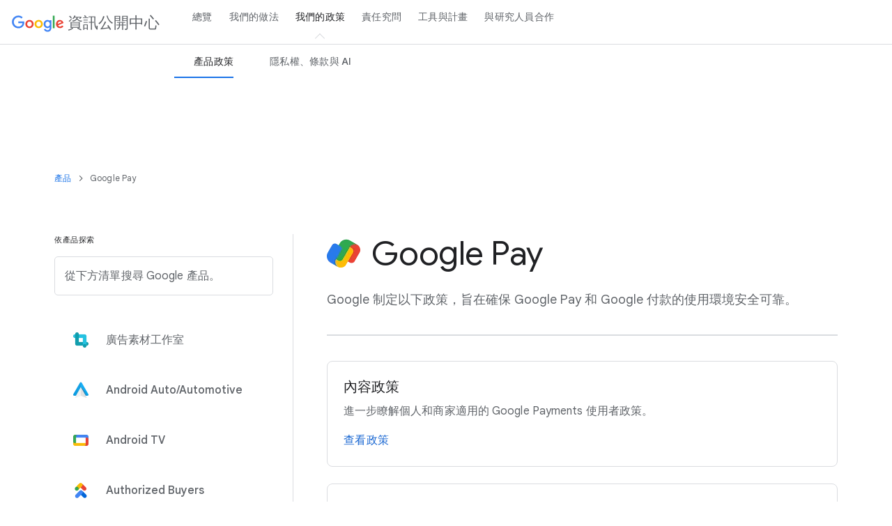

--- FILE ---
content_type: text/html
request_url: https://transparency.google/intl/zh-TW/our-policies/product-terms/google-pay/
body_size: 40778
content:
<!doctype html>
<html class="page" dir="ltr" lang="zh-TW" locale="zh-TW_all">
  <head>
    <meta charset="UTF-8">
    <meta property="og:title" content="「」政策和指南 - 資訊公開中心">
    <meta property="og:url" content="https://transparency.google/intl/zh-TW_ALL/our-policies/product-terms/google-pay">
    <meta property="og:description" content="瞭解的做法。">
    <meta property="og:locale" content="zh-TW_all">
    <meta property="og:site_name" content="Google Transparency">
    <meta property="og:type" content="website">
    <meta name="twitter:card" content="summary_large_image">
    <meta name="twitter:description" content="瞭解的做法。">
    <meta name="twitter:title" content="「」政策和指南 - 資訊公開中心">
    <link rel="alternate" href="https://transparency.google/intl/en/our-policies/product-terms/google-pay" hreflang="x-default">
    <link rel="alternate" href="https://transparency.google/intl/zh-TW_ALL/our-policies/product-terms/google-pay" hreflang="zh-TW">
    <link rel="alternate" href="https://transparency.google/intl/zh-HK_ALL/our-policies/product-terms/google-pay" hreflang="zh-HK">
    <link rel="alternate" href="https://transparency.google/intl/lv_ALL/our-policies/product-terms/google-pay" hreflang="lv">
    <link rel="alternate" href="https://transparency.google/intl/lt_ALL/our-policies/product-terms/google-pay" hreflang="lt">
    <link rel="alternate" href="https://transparency.google/intl/ja_ALL/our-policies/product-terms/google-pay" hreflang="ja">
    <link rel="alternate" href="https://transparency.google/intl/it_ch/our-policies/product-terms/google-pay" hreflang="it">
    <link rel="alternate" href="https://transparency.google/intl/it_ALL/our-policies/product-terms/google-pay" hreflang="it">
    <link rel="alternate" href="https://transparency.google/intl/is_ALL/our-policies/product-terms/google-pay" hreflang="is">
    <link rel="alternate" href="https://transparency.google/intl/id_ALL/our-policies/product-terms/google-pay" hreflang="id">
    <link rel="alternate" href="https://transparency.google/intl/hu_ALL/our-policies/product-terms/google-pay" hreflang="hu">
    <link rel="alternate" href="https://transparency.google/intl/hr_ALL/our-policies/product-terms/google-pay" hreflang="hr">
    <link rel="alternate" href="https://transparency.google/intl/hi_in/our-policies/product-terms/google-pay" hreflang="hi">
    <link rel="alternate" href="https://transparency.google/intl/ga_ALL/our-policies/product-terms/google-pay" hreflang="ga">
    <link rel="alternate" href="https://transparency.google/intl/fr_lu/our-policies/product-terms/google-pay" hreflang="fr">
    <link rel="alternate" href="https://transparency.google/intl/fr_ch/our-policies/product-terms/google-pay" hreflang="fr">
    <link rel="alternate" href="https://transparency.google/intl/fr_be/our-policies/product-terms/google-pay" hreflang="fr">
    <link rel="alternate" href="https://transparency.google/intl/fr_ALL/our-policies/product-terms/google-pay" hreflang="fr">
    <link rel="alternate" href="https://transparency.google/intl/fi_ALL/our-policies/product-terms/google-pay" hreflang="fi">
    <link rel="alternate" href="https://transparency.google/intl/vi_ALL/our-policies/product-terms/google-pay" hreflang="vi">
    <link rel="alternate" href="https://transparency.google/intl/uk_ALL/our-policies/product-terms/google-pay" hreflang="uk">
    <link rel="alternate" href="https://transparency.google/intl/tr_ALL/our-policies/product-terms/google-pay" hreflang="tr">
    <link rel="alternate" href="https://transparency.google/intl/th_ALL/our-policies/product-terms/google-pay" hreflang="th">
    <link rel="alternate" href="https://transparency.google/intl/sv_fi/our-policies/product-terms/google-pay" hreflang="sv">
    <link rel="alternate" href="https://transparency.google/intl/sv_ALL/our-policies/product-terms/google-pay" hreflang="sv">
    <link rel="alternate" href="https://transparency.google/intl/sl_ALL/our-policies/product-terms/google-pay" hreflang="sl">
    <link rel="alternate" href="https://transparency.google/intl/sk_ALL/our-policies/product-terms/google-pay" hreflang="sk">
    <link rel="alternate" href="https://transparency.google/intl/ro_ALL/our-policies/product-terms/google-pay" hreflang="ro">
    <link rel="alternate" href="https://transparency.google/intl/pt-PT_ALL/our-policies/product-terms/google-pay" hreflang="pt-PT">
    <link rel="alternate" href="https://transparency.google/intl/pt-BR_ALL/our-policies/product-terms/google-pay" hreflang="pt-BR">
    <link rel="alternate" href="https://transparency.google/intl/pl_ALL/our-policies/product-terms/google-pay" hreflang="pl">
    <link rel="alternate" href="https://transparency.google/intl/no_ALL/our-policies/product-terms/google-pay" hreflang="no">
    <link rel="alternate" href="https://transparency.google/intl/nl_be/our-policies/product-terms/google-pay" hreflang="nl">
    <link rel="alternate" href="https://transparency.google/intl/nl_ALL/our-policies/product-terms/google-pay" hreflang="nl">
    <link rel="alternate" href="https://transparency.google/intl/mt_ALL/our-policies/product-terms/google-pay" hreflang="mt">
    <link rel="alternate" href="https://transparency.google/intl/en-GB_nz/our-policies/product-terms/google-pay" hreflang="en-GB">
    <link rel="alternate" href="https://transparency.google/intl/en-GB_in/our-policies/product-terms/google-pay" hreflang="en-GB">
    <link rel="alternate" href="https://transparency.google/intl/en-GB_ie/our-policies/product-terms/google-pay" hreflang="en-GB">
    <link rel="alternate" href="https://transparency.google/intl/en-GB_au/our-policies/product-terms/google-pay" hreflang="en-GB">
    <link rel="alternate" href="https://transparency.google/intl/en-GB_ALL/our-policies/product-terms/google-pay" hreflang="en-GB">
    <link rel="alternate" href="https://transparency.google/intl/en-GB_sg/our-policies/product-terms/google-pay" hreflang="en-GB">
    <link rel="alternate" href="https://transparency.google/intl/el_cy/our-policies/product-terms/google-pay" hreflang="el">
    <link rel="alternate" href="https://transparency.google/intl/el_ALL/our-policies/product-terms/google-pay" hreflang="el">
    <link rel="alternate" href="https://transparency.google/intl/de_lu/our-policies/product-terms/google-pay" hreflang="de">
    <link rel="alternate" href="https://transparency.google/intl/de_li/our-policies/product-terms/google-pay" hreflang="de">
    <link rel="alternate" href="https://transparency.google/intl/de_ch/our-policies/product-terms/google-pay" hreflang="de">
    <link rel="alternate" href="https://transparency.google/intl/de_be/our-policies/product-terms/google-pay" hreflang="de">
    <link rel="alternate" href="https://transparency.google/intl/de_at/our-policies/product-terms/google-pay" hreflang="de">
    <link rel="alternate" href="https://transparency.google/intl/de_ALL/our-policies/product-terms/google-pay" hreflang="de">
    <link rel="alternate" href="https://transparency.google/intl/da_ALL/our-policies/product-terms/google-pay" hreflang="da">
    <link rel="alternate" href="https://transparency.google/intl/cs_ALL/our-policies/product-terms/google-pay" hreflang="cs">
    <link rel="alternate" href="https://transparency.google/intl/bg_ALL/our-policies/product-terms/google-pay" hreflang="bg">
    <link rel="alternate" href="https://transparency.google/intl/et_ALL/our-policies/product-terms/google-pay" hreflang="et">
    <link rel="alternate" href="https://transparency.google/intl/es_us/our-policies/product-terms/google-pay" hreflang="es">
    <link rel="alternate" href="https://transparency.google/intl/es_es/our-policies/product-terms/google-pay" hreflang="es">
    <link rel="alternate" href="https://transparency.google/intl/es_ALL/our-policies/product-terms/google-pay" hreflang="es">
    <link rel="alternate" href="https://transparency.google/intl/es-419_ALL/our-policies/product-terms/google-pay" hreflang="es-419">
    <link rel="alternate" href="https://transparency.google/intl/en_us/our-policies/product-terms/google-pay" hreflang="en">
    <link rel="alternate" href="https://transparency.google/intl/en_uk/our-policies/product-terms/google-pay" hreflang="en">
    <link rel="alternate" href="https://transparency.google/intl/en_sg/our-policies/product-terms/google-pay" hreflang="en">
    <link rel="alternate" href="https://transparency.google/intl/en_nz/our-policies/product-terms/google-pay" hreflang="en">
    <link rel="alternate" href="https://transparency.google/intl/en_my/our-policies/product-terms/google-pay" hreflang="en">
    <link rel="alternate" href="https://transparency.google/intl/en_mt/our-policies/product-terms/google-pay" hreflang="en">
    <link rel="alternate" href="https://transparency.google/intl/en_in/our-policies/product-terms/google-pay" hreflang="en">
    <link rel="alternate" href="https://transparency.google/intl/en_ie/our-policies/product-terms/google-pay" hreflang="en">
    <link rel="alternate" href="https://transparency.google/intl/en_be/our-policies/product-terms/google-pay" hreflang="en">
    <link rel="alternate" href="https://transparency.google/intl/en_au/our-policies/product-terms/google-pay" hreflang="en">
    <link data-cssvarsponyfill="true" class="Webpack-css" rel="stylesheet" href="https://www.gstatic.com/marketing-cms/reviewed-scripts/prod/transparency-15.4/styles/default/All.min.css" nonce="tB0lutDPavtVV9G4rMr-9w">
    <meta name="viewport" content="width=device-width, initial-scale=1, minimum-scale=1, maximum-scale=5">
    <title>「」政策和指南 - 資訊公開中心</title>
    <meta name="description" content="瞭解的做法。">
    <link rel="canonical" href="https://transparency.google/intl/zh-TW_ALL/our-policies/product-terms/google-pay">
    <meta name="brightspot.contentId" content="00000194-1c37-d950-afd6-9d7713c70000">
    <link rel="icon" type="image/x-icon" href="https://www.gstatic.com/marketing-cms/assets/images/b9/7a/e7d2f1084633afdb7f024d7938fe/favicon-icon.png">
    <link type="application/rss+xml" rel="alternate" title="「」政策和指南 - 資訊公開中心" href="https://transparency.google/intl/zh-TW_ALL/our-policies/product-terms/google-pay/index.rss">
    <script type="application/ld+json" nonce="tB0lutDPavtVV9G4rMr-9w">{"@context":"http://schema.org","@type":"WebPage","url":"https://transparency.google/intl/zh-TW_ALL/our-policies/product-terms/google-pay","description":"瞭解的做法。","publisher":{"@type":"Organization","name":"Google Transparency"},"name":"「」政策和指南 - 資訊公開中心"}</script><!-- Google Tag Manager -->
    <script src="https://www.gstatic.com/marketing-cms/reviewed-scripts/gtm/gtm.js?id=GTM-P7V9NXX&amp;cookieCategory=2A" nonce="tB0lutDPavtVV9G4rMr-9w"></script><!-- End Google Tag Manager -->
    <link rel="preconnect" href="https://fonts.googleapis.com">
    <link rel="preconnect" href="https://fonts.gstatic.com" crossorigin>
    <link rel="preload" href="https://fonts.googleapis.com/css?family=Google+Sans+Text:400,500,700,400i,500i,700i|Google+Sans:400,500,700|Google+Sans+Display:400,500,700|Product+Sans:400&amp;lang=en" as="style" nonce="tB0lutDPavtVV9G4rMr-9w">
    <link href="https://fonts.googleapis.com/css?family=Google+Sans+Text:400,500,700,400i,500i,700i|Google+Sans:400,500,700|Google+Sans+Display:400,500,700|Product+Sans:400&amp;lang=en" rel="stylesheet" nonce="tB0lutDPavtVV9G4rMr-9w">
    <link href="https://www.gstatic.com/glue/cookienotificationbar/cookienotificationbar.min.css" rel="stylesheet" nonce="tB0lutDPavtVV9G4rMr-9w">
  </head>
  <body class="glue-body">
    <!-- Google Tag Manager (noscript) -->
    <noscript>
      <iframe src="https://www.googletagmanager.com/ns.html?id=GTM-P7V9NXX" height="0" width="0" style="display:none;visibility:hidden"></iframe>
    </noscript><!-- End Google Tag Manager (noscript) -->
    <svg xmlns="https://www.w3.org/2000/svg" style="display:none" id="iconsMap">
      <symbol id="check" viewBox="0 0 18 14">
        <path d="M6.00003 11.1698L1.83003 6.99984L0.410034 8.40984L6.00003 13.9998L18 1.99984L16.59 0.589844L6.00003 11.1698Z" fill="#1B6EF3" />
      </symbol> <symbol id="chevron-left" viewBox="0 0 24 24">
        <path d="M16.41 5.41L15 4l-8 8 8 8 1.41-1.41L9.83 12" />
      </symbol> <symbol id="chevron-right" viewBox="0 0 24 24">
        <path d="M7.59 18.59L9 20l8-8-8-8-1.41 1.41L14.17 12" />
      </symbol> <symbol id="expand-less" viewBox="0 0 24 24">
        <path d="M18.59 16.41L20 15l-8-8-8 8 1.41 1.41L12 9.83" />
      </symbol> <symbol id="expand-more" viewBox="0 0 24 24">
        <path d="M5.41 7.59L4 9l8 8 8-8-1.41-1.41L12 14.17" />
      </symbol> <symbol id="arrow-back" viewBox="0 0 24 24">
        <path d="M20 11H7.83l5.59-5.59L12 4l-8 8 8 8 1.41-1.41L7.83 13H20v-2z" />
      </symbol> <symbol id="arrow-forward" viewBox="0 0 24 24">
        <path d="M12 4l-1.41 1.41L16.17 11H4v2h12.17l-5.58 5.59L12 20l8-8-8-8z" />
      </symbol> <symbol id="arrow-upward" viewBox="0 0 24 24">
        <path d="M4 12l1.41 1.41L11 7.83V20h2V7.83l5.58 5.59L20 12l-8-8-8 8z" />
      </symbol> <symbol id="arrow-downward" viewBox="0 0 24 24">
        <path d="M20 12l-1.41-1.41L13 16.17V4h-2v12.17l-5.58-5.59L4 12l8 8 8-8z" />
      </symbol> <symbol id="arrow-left" viewBox="0 0 24 24">
        <path d="M14 7l-5 5 5 5V7z" />
      </symbol> <symbol id="arrow-right" viewBox="0 0 24 24">
        <path d="M10 17l5-5-5-5v10z" />
      </symbol> <symbol id="arrow-drop-up" viewBox="0 0 24 24">
        <path d="M7 14l5-5 5 5H7z" />
      </symbol> <symbol id="arrow-drop-down" viewBox="0 0 24 24">
        <path d="M7 10l5 5 5-5H7z" />
      </symbol> <symbol id="help" viewBox="0 0 24 24">
        <path d="M12 2C6.48 2 2 6.48 2 12s4.48 10 10 10 10-4.48 10-10S17.52 2 12 2zm1 17h-2v-2h2v2zm2.07-7.75l-.9.92C13.45 12.9 13 13.5 13 15h-2v-.5c0-1.1.45-2.1 1.17-2.83l1.24-1.26c.37-.36.59-.86.59-1.41 0-1.1-.9-2-2-2s-2 .9-2 2H8c0-2.21 1.79-4 4-4s4 1.79 4 4c0 .88-.36 1.68-.93 2.25z" />
      </symbol> <symbol id="menu" viewBox="0 0 24 24">
        <path d="M3 18h18v-2H3v2zm0-5h18v-2H3v2zm0-7v2h18V6H3z" />
      </symbol> <symbol id="more-vert" viewBox="0 0 24 24">
        <path d="M12 8c1.1 0 2-.9 2-2s-.9-2-2-2-2 .9-2 2 .9 2 2 2zm0 2c-1.1 0-2 .9-2 2s.9 2 2 2 2-.9 2-2-.9-2-2-2zm0 6c-1.1 0-2 .9-2 2s.9 2 2 2 2-.9 2-2-.9-2-2-2z" />
      </symbol> <symbol id="drive-pdf" viewBox="0 0 24 24">
        <path d="M7 11.5h1v-1H7v1zM19 3H5c-1.1 0-2 .9-2 2v14c0 1.1.9 2 2 2h14c1.1 0 2-.9 2-2V5c0-1.1-.9-2-2-2zm-9.5 8.5c0 .83-.67 1.5-1.5 1.5H7v2H5.5V9H8c.83 0 1.5.67 1.5 1.5v1zm10-1H17v1h1.5V13H17v2h-1.5V9h4v1.5zm-5 3c0 .83-.67 1.5-1.5 1.5h-2.5V9H13c.83 0 1.5.67 1.5 1.5v3zm-2.5 0h1v-3h-1v3z" />
      </symbol> <symbol id="file-download" viewBox="0 0 24 24">
        <path d="M4 15h2v3h12v-3h2v3c0 1.1-.9 2-2 2H6c-1.1 0-2-.9-2-2m11.59-8.41L13 12.17V4h-2v8.17L8.41 9.59 7 11l5 5 5-5-1.41-1.41z" />
      </symbol> <symbol id="filter" viewBox="0 0 24 24">
        <path d="M10 18v-2h4v2Zm-4-5v-2h12v2ZM3 8V6h18v2Z" />
      </symbol> <symbol id="open-in-new" viewBox="0 0 24 24">
        <path d="M19 19H5V5h7V3H5a2 2 0 0 0-2 2v14a2 2 0 0 0 2 2h14c1.1 0 2-.9 2-2v-7h-2v7zM14 3v2h3.59l-9.83 9.83 1.41 1.41L19 6.41V10h2V3h-7z" />
      </symbol> <symbol id="phone" viewBox="0 0 24 24">
        <path d="M16.01 14.46l-2.62 2.62a16.141 16.141 0 0 1-6.5-6.5l2.62-2.62a.98.98 0 0 0 .27-.9L9.13 3.8c-.09-.46-.5-.8-.98-.8H4c-.56 0-1.03.47-1 1.03a17.92 17.92 0 0 0 2.43 8.01 18.08 18.08 0 0 0 6.5 6.5 17.92 17.92 0 0 0 8.01 2.43c.56.03 1.03-.44 1.03-1v-4.15c0-.48-.34-.89-.8-.98l-3.26-.65a.99.99 0 0 0-.9.27z" />
      </symbol> <symbol id="email" viewBox="0 0 24 24">
        <path d="M20 4H4c-1.1 0-2 .9-2 2v12c0 1.1.9 2 2 2h16c1.1 0 2-.9 2-2V6c0-1.1-.9-2-2-2zm-.8 2L12 10.8 4.8 6h14.4zM4 18V7.87l8 5.33 8-5.33V18H4z" />
      </symbol> <symbol id="instagram" viewBox="0 0 24 24">
        <path d="M12,0 C15.3,0 15.7,0 17,0 C18.3,0.1 19.1,0.3 19.9,0.6 C20.7,0.9 21.3,1.3 22,2 C22.7,2.7 23.1,3.4 23.3,4.2 C23.6,5 23.8,5.8 23.9,7.1 C24,8.3 24,8.7 24,12 C24,15.3 24,15.7 23.9,16.9 C23.8,18.2 23.6,19 23.3,19.8 C23,20.6 22.6,21.2 21.9,21.9 C21.3,22.6 20.6,23 19.8,23.3 C19,23.6 18.2,23.8 16.9,23.9 C15.7,24 15.3,24 12,24 C8.7,24 8.3,24 7,24 C5.7,23.9 4.9,23.7 4.1,23.4 C3.3,23.1 2.7,22.7 2,22 C1.3,21.3 0.9,20.6 0.7,19.8 C0.4,19 0.2,18.2 0.1,16.9 C0,15.7 0,15.3 0,12 C0,8.7 0,8.3 0.1,7.1 C0.1,5.8 0.3,4.9 0.6,4.1 C0.9,3.4 1.3,2.7 2,2 C2.7,1.3 3.4,0.9 4.1,0.6 C4.9,0.3 5.8,0.1 7.1,0.1 C8.3,0 8.7,0 12,0 Z M12,2.2 C8.8,2.2 8.4,2.2 7.2,2.2 C6,2.3 5.3,2.5 4.9,2.6 C4.4,2.9 4,3.1 3.5,3.5 C3.1,3.9 2.8,4.3 2.6,4.9 C2.5,5.3 2.3,6 2.3,7.2 C2.2,8.4 2.2,8.8 2.2,12 C2.2,15.2 2.2,15.5 2.3,16.8 C2.3,17.9 2.5,18.6 2.7,19 C2.9,19.6 3.2,20 3.6,20.4 C4,20.8 4.4,21.1 5,21.3 C5.4,21.5 6,21.6 7.2,21.7 C8.4,21.8 8.8,21.8 12,21.8 C15.2,21.8 15.5,21.8 16.8,21.7 C17.9,21.7 18.6,21.5 19,21.3 C19.6,21.1 20,20.8 20.4,20.4 C20.8,20 21.1,19.6 21.3,19 C21.5,18.6 21.6,18 21.7,16.8 C21.8,15.6 21.8,15.2 21.8,12 C21.8,8.8 21.8,8.5 21.7,7.2 C21.7,6.1 21.5,5.4 21.3,5 C21.1,4.4 20.8,4 20.4,3.6 C20,3.2 19.6,2.9 19,2.7 C18.6,2.5 18,2.4 16.8,2.3 C15.6,2.2 15.2,2.2 12,2.2 Z M12,5.8 C15.4,5.8 18.2,8.6 18.2,12 C18.2,15.4 15.4,18.2 12,18.2 C8.6,18.2 5.8,15.4 5.8,12 C5.8,8.6 8.6,5.8 12,5.8 Z M12,16 C14.2,16 16,14.2 16,12 C16,9.8 14.2,8 12,8 C9.8,8 8,9.8 8,12 C8,14.2 9.8,16 12,16 Z M18.4,7 C17.6268014,7 17,6.37319865 17,5.6 C17,4.82680135 17.6268014,4.2 18.4,4.2 C19.1731986,4.2 19.8,4.82680135 19.8,5.6 C19.8,6.37319865 19.1731986,7 18.4,7 Z" />
      </symbol> <symbol id="instagram-inverse" viewBox="0 0 24 24" xmlns="http://www.w3.org/2000/svg">
        <g id="Instagram">
          <path id="Fill 1" fill-rule="evenodd" clip-rule="evenodd" d="M12.0007 3.80518C14.67 3.80518 14.9862 3.81533 16.0403 3.86343C17.015 3.90791 17.5443 4.07077 17.8966 4.20764C18.3632 4.38899 18.6962 4.60565 19.046 4.95545C19.3959 5.30526 19.6125 5.63831 19.7938 6.1049C19.9307 6.4572 20.0936 6.98653 20.1381 7.96117C20.1862 9.01534 20.1963 9.33149 20.1963 12.0008C20.1963 14.6701 20.1862 14.9862 20.1381 16.0403C20.0936 17.015 19.9307 17.5443 19.7938 17.8966C19.6125 18.3632 19.3959 18.6963 19.046 19.0461C18.6962 19.3959 18.3632 19.6126 17.8966 19.7939C17.5443 19.9308 17.015 20.0936 16.0403 20.1381C14.9863 20.1862 14.6702 20.1964 12.0007 20.1964C9.33129 20.1964 9.01514 20.1862 7.96117 20.1381C6.98649 20.0936 6.45716 19.9308 6.1049 19.7939C5.63827 19.6126 5.30522 19.3959 4.95541 19.0461C4.60561 18.6963 4.38895 18.3632 4.20764 17.8966C4.07073 17.5443 3.90787 17.015 3.86339 16.0404C3.8153 14.9862 3.80514 14.6701 3.80514 12.0008C3.80514 9.33149 3.8153 9.01533 3.86339 7.96121C3.90787 6.98653 4.07073 6.4572 4.20764 6.1049C4.38895 5.63831 4.60561 5.30526 4.95541 4.95545C5.30522 4.60565 5.63827 4.38899 6.1049 4.20764C6.45716 4.07077 6.98649 3.90791 7.96113 3.86343C9.0153 3.81533 9.33145 3.80518 12.0007 3.80518ZM12.0007 2.00391C9.28573 2.00391 8.94533 2.01541 7.87907 2.06406C6.81498 2.11264 6.08831 2.2816 5.4524 2.52875C4.79502 2.78422 4.23752 3.12605 3.68176 3.6818C3.12601 4.23756 2.78418 4.79506 2.52871 5.45244C2.28157 6.08835 2.1126 6.81502 2.06403 7.8791C2.01537 8.94533 2.00391 9.28577 2.00391 12.0008C2.00391 14.7158 2.01537 15.0562 2.06403 16.1224C2.1126 17.1865 2.28157 17.9132 2.52871 18.5491C2.78418 19.2064 3.12601 19.764 3.68176 20.3197C4.23752 20.8755 4.79502 21.2173 5.4524 21.4728C6.08831 21.7199 6.81498 21.8889 7.87907 21.9375C8.94533 21.9861 9.28573 21.9976 12.0007 21.9976C14.7157 21.9976 15.0562 21.9861 16.1224 21.9375C17.1865 21.8889 17.9132 21.7199 18.5491 21.4728C19.2064 21.2173 19.7639 20.8755 20.3197 20.3197C20.8755 19.764 21.2173 19.2065 21.4728 18.5491C21.7199 17.9132 21.8889 17.1865 21.9374 16.1224C21.9861 15.0562 21.9976 14.7158 21.9976 12.0008C21.9976 9.28577 21.9861 8.94533 21.9374 7.8791C21.8889 6.81502 21.7199 6.08835 21.4728 5.45244C21.2173 4.79506 20.8755 4.23756 20.3197 3.6818C19.7639 3.12605 19.2064 2.78422 18.5491 2.52875C17.9132 2.2816 17.1865 2.11264 16.1224 2.06406C15.0562 2.01541 14.7157 2.00391 12.0007 2.00391Z" fill="white" />
          <path id="Fill 2" fill-rule="evenodd" clip-rule="evenodd" d="M12.0007 6.86719C9.16556 6.86719 6.86719 9.16556 6.86719 12.0007C6.86719 14.8359 9.16556 17.1343 12.0007 17.1343C14.8359 17.1343 17.1343 14.8359 17.1343 12.0007C17.1343 9.16556 14.8359 6.86719 12.0007 6.86719ZM12.0007 15.333C10.1604 15.333 8.66842 13.8411 8.66842 12.0007C8.66842 10.1604 10.1604 8.66842 12.0007 8.66842C13.8411 8.66842 15.333 10.1604 15.333 12.0007C15.333 13.8411 13.8411 15.333 12.0007 15.333Z" fill="white" />
          <path id="Fill 3" fill-rule="evenodd" clip-rule="evenodd" d="M18.536 6.66445C18.536 7.32699 17.9989 7.86409 17.3364 7.86409C16.6738 7.86409 16.1367 7.32699 16.1367 6.66445C16.1367 6.00191 16.6738 5.46484 17.3364 5.46484C17.9989 5.46484 18.536 6.00191 18.536 6.66445Z" fill="white" />
        </g>
      </symbol> <symbol id="link" viewBox="0 0 24 24">
        <path d="M17 7h-4v2h4c1.65 0 3 1.35 3 3s-1.35 3-3 3h-4v2h4c2.76 0 5-2.24 5-5s-2.24-5-5-5zm-6 8H7c-1.65 0-3-1.35-3-3s1.35-3 3-3h4V7H7c-2.76 0-5 2.24-5 5s2.24 5 5 5h4v-2z" />
        <path d="M8 11h8v2H8z" />
      </symbol> <symbol id="post-blogger" viewBox="0 0 24 24">
        <path d="M20 2H4c-1.1 0-1.99.9-1.99 2L2 20c0 1.1.9 2 2 2h16c1.1 0 2-.9 2-2V4c0-1.1-.9-2-2-2zm-4 7v1c0 .55.45 1 1 1s1 .45 1 1v3c0 1.66-1.34 3-3 3H9c-1.66 0-3-1.34-3-3V8c0-1.66 1.34-3 3-3h4c1.66 0 3 1.34 3 3v1zm-6.05 1h2.6c.55 0 1-.45 1-1s-.45-1-1-1h-2.6c-.55 0-1 .45-1 1s.45 1 1 1zM14 13H9.95c-.55 0-1 .45-1 1s.45 1 1 1H14c.55 0 1-.45 1-1s-.45-1-1-1z" />
      </symbol> <symbol id="post-facebook" viewBox="0 0 24 24">
        <path d="M20 2H4c-1.1 0-1.99.9-1.99 2L2 20c0 1.1.9 2 2 2h16c1.1 0 2-.9 2-2V4c0-1.1-.9-2-2-2zm-1 2v3h-2c-.55 0-1 .45-1 1v2h3v3h-3v7h-3v-7h-2v-3h2V7.5C13 5.57 14.57 4 16.5 4H19z" />
      </symbol> <symbol id="post-facebook-inverse" viewBox="0 0 20 20" xmlns="http://www.w3.org/2000/svg">
        <g id="Frame" clip-path="url(#clip0_14504_4362)">
          <path id="Vector" d="M20 10C20 4.47715 15.5229 0 10 0C4.47715 0 0 4.47715 0 10C0 14.9912 3.65684 19.1283 8.4375 19.8785V12.8906H5.89844V10H8.4375V7.79688C8.4375 5.29063 9.93047 3.90625 12.2146 3.90625C13.3088 3.90625 14.4531 4.10156 14.4531 4.10156V6.5625H13.1922C11.95 6.5625 11.5625 7.3334 11.5625 8.12422V10H14.3359L13.8926 12.8906H11.5625V19.8785C16.3432 19.1283 20 14.9914 20 10Z" fill="white" />
        </g>
        <defs>
          <clipPath id="clip0_14504_4362">
            <rect width="20" height="20" fill="white" />
          </clipPath>
        </defs>
      </symbol> <symbol id="post-linkedin" viewBox="0 0 24 24">
        <path d="M20 2H4c-1.1 0-1.99.9-1.99 2L2 20c0 1.1.9 2 2 2h16c1.1 0 2-.9 2-2V4c0-1.1-.9-2-2-2zM8 19H5v-9h3v9zM6.5 8.31c-1 0-1.81-.81-1.81-1.81S5.5 4.69 6.5 4.69s1.81.81 1.81 1.81S7.5 8.31 6.5 8.31zM19 19h-3v-5.3c0-.83-.67-1.5-1.5-1.5s-1.5.67-1.5 1.5V19h-3v-9h3v1.2c.52-.84 1.59-1.4 2.5-1.4 1.93 0 3.5 1.57 3.5 3.5V19z" />
      </symbol> <symbol id="post-linkedin-inverse" viewBox="0 0 28 28" xmlns="http://www.w3.org/2000/svg">
        <path id="Fill 1" fill-rule="evenodd" clip-rule="evenodd" d="M22.0572 21.7464H18.7428V16.6412C18.7428 15.4239 18.7192 13.8576 17.0188 13.8576C15.2923 13.8576 15.0289 15.1831 15.0289 16.5532V21.7464H11.7157V11.2482H14.8953V12.6824H14.9413C15.3836 11.8568 16.4665 10.9866 18.0799 10.9866C21.4366 10.9866 22.0572 13.1603 22.0572 15.9879V21.7464ZM7.97569 9.81206C6.9096 9.81206 6.05102 8.96444 6.05102 7.92006C6.05102 6.87689 6.9096 6.02867 7.97569 6.02867C9.03681 6.02867 9.8985 6.87689 9.8985 7.92006C9.8985 8.96444 9.03681 9.81206 7.97569 9.81206ZM6.31444 11.2482H9.63508V21.7464H6.31444V11.2482ZM23.3702 3H4.62245C3.7272 3 3 3.71011 3 4.58522V23.4123C3 24.2887 3.7272 25 4.62245 25H23.3702C24.2673 25 25 24.2887 25 23.4123V4.58522C25 3.71011 24.2673 3 23.3702 3Z" fill="white" />
      </symbol> <symbol id="share" viewBox="0 0 24 24">
        <path d="M18 16c-.79 0-1.5.31-2.03.81L8.91 12.7c.05-.23.09-.46.09-.7s-.04-.47-.09-.7l7.05-4.11c.53.5 1.25.81 2.04.81 1.66 0 3-1.34 3-3s-1.34-3-3-3-3 1.34-3 3c0 .24.04.48.09.7L8.04 9.81C7.5 9.31 6.79 9 6 9c-1.66 0-3 1.34-3 3s1.34 3 3 3c.79 0 1.5-.31 2.04-.81l7.05 4.12c-.05.22-.09.45-.09.69 0 1.66 1.34 3 3 3s3-1.34 3-3-1.34-3-3-3zm0-12c.55 0 1 .45 1 1s-.45 1-1 1-1-.45-1-1 .45-1 1-1zM6 13c-.55 0-1-.45-1-1s.45-1 1-1 1 .45 1 1-.45 1-1 1zm12 7c-.55 0-1-.45-1-1s.45-1 1-1 1 .45 1 1-.45 1-1 1z" />
      </symbol> <symbol id="twitter" viewBox="0 0 24 24">
        <path d="M7.5,21.8c9.1,0,14-7.5,14-14c0-0.2,0-0.4,0-0.6c1-0.7,1.8-1.6,2.5-2.5c-0.9,0.4-1.8,0.7-2.8,0.8c1-0.6,1.8-1.6,2.2-2.7 c-1,0.6-2,1-3.1,1.2c-0.9-1-2.2-1.6-3.6-1.6c-2.7,0-4.9,2.2-4.9,4.9c0,0.4,0,0.8,0.1,1.1C7.7,8.1,4.1,6.1,1.7,3.1 C1.2,3.9,1,4.7,1,5.6c0,1.7,0.9,3.2,2.2,4.1C2.4,9.7,1.6,9.5,1,9.1c0,0,0,0,0,0.1c0,2.4,1.7,4.4,4,4.8c-0.4,0.1-0.8,0.2-1.3,0.2 c-0.3,0-0.6,0-0.9-0.1c0.6,2,2.4,3.4,4.6,3.4c-1.7,1.3-3.8,2.1-6.1,2.1c-0.4,0-0.8,0-1.2-0.1C2.2,20.9,4.8,21.8,7.5,21.8" />
      </symbol> <symbol id="twitter-inverse" viewBox="0 0 24 24" xmlns="http://www.w3.org/2000/svg">
        <path id="Fill 1" fill-rule="evenodd" clip-rule="evenodd" d="M21.9998 5.9485C21.2639 6.27899 20.4732 6.50243 19.6431 6.60282C20.4903 6.0886 21.141 5.27418 21.4473 4.3039C20.6545 4.78011 19.7764 5.12587 18.8417 5.31226C18.0933 4.50467 17.0269 4 15.8467 4C13.5806 4 11.7434 5.86056 11.7434 8.15526C11.7434 8.48102 11.7797 8.7981 11.8496 9.10222C8.43953 8.92893 5.41611 7.27462 3.39236 4.76063C3.03916 5.37435 2.83682 6.08815 2.83682 6.84967C2.83682 8.29128 3.5612 9.56317 4.66218 10.3084C3.98959 10.2868 3.35688 10.0998 2.80368 9.78861C2.80339 9.80595 2.80331 9.82336 2.80331 9.84084C2.80331 11.8542 4.21769 13.5337 6.09477 13.9154C5.75043 14.0103 5.38795 14.0611 5.01376 14.0611C4.74931 14.0611 4.49231 14.0351 4.24176 13.9865C4.76394 15.6375 6.27927 16.8388 8.07478 16.8724C6.67042 17.9869 4.90125 18.6511 2.97881 18.6511C2.64764 18.6511 2.321 18.6315 2 18.5931C3.81592 19.7721 5.97267 20.46 8.28985 20.46C15.8372 20.46 19.9643 14.1283 19.9643 8.63711C19.9643 8.45694 19.9602 8.27773 19.9524 8.09955C20.754 7.51369 21.4497 6.78181 21.9998 5.9485Z" fill="white" />
      </symbol> <symbol id="x-twitter" viewBox="0 0 24 24">
        <path d="M13.9,10.5L21.1,2h-1.7l-6.3,7.4L8,2H2.2l7.6,11.1L2.2,22h1.7l6.7-7.8L16,22h5.8L13.9,10.5L13.9,10.5z M11.5,13.2l-0.8-1.1 L4.6,3.3h2.7l5,7.1l0.8,1.1l6.5,9.2h-2.7L11.5,13.2L11.5,13.2z" />
      </symbol> <symbol id="video-youtube" viewBox="0 0 24 24">
        <path d="M23.74 7.1s-.23-1.65-.95-2.37c-.91-.96-1.93-.96-2.4-1.02C17.04 3.47 12 3.5 12 3.5s-5.02-.03-8.37.21c-.46.06-1.48.06-2.39 1.02C.52 5.45.28 7.1.28 7.1S.04 9.05 0 10.98V13c.04 1.94.28 3.87.28 3.87s.24 1.65.96 2.38c.91.95 2.1.92 2.64 1.02 1.88.18 7.91.22 8.12.22 0 0 5.05.01 8.4-.23.46-.06 1.48-.06 2.39-1.02.72-.72.96-2.37.96-2.37s.24-1.94.25-3.87v-2.02c-.02-1.93-.26-3.88-.26-3.88zM9.57 15.5V8.49L16 12.13 9.57 15.5z" />
      </symbol> <symbol id="video-youtube-inverse" viewBox="0 0 24 24" xmlns="http://www.w3.org/2000/svg">
        <path id="Shape" fill-rule="evenodd" clip-rule="evenodd" d="M23.74 7.6062C23.74 7.6062 23.51 5.9562 22.79 5.2362C21.88 4.2762 20.86 4.2762 20.39 4.2162C17.04 3.9712 12 4.0012 12 4.0012C12 4.0012 6.98 3.9712 3.63 4.2112C3.17 4.2712 2.15 4.2712 1.24 5.2312C0.52 5.9512 0.28 7.6012 0.28 7.6012C0.28 7.6012 0.04 9.5462 0 11.4812V13.5062C0.04 15.4462 0.28 17.3812 0.28 17.3812C0.28 17.3812 0.52 19.0312 1.24 19.7612C2.15 20.7112 3.34 20.6812 3.88 20.7812C5.76 20.9612 11.79 21.0012 12 21.0012C12 21.0012 17.05 21.0112 20.4 20.7712C20.86 20.7112 21.88 20.7112 22.79 19.7512C23.51 19.0312 23.75 17.3812 23.75 17.3812C23.75 17.3812 23.99 15.4412 24 13.5062V11.4812C23.98 9.5462 23.74 7.6062 23.74 7.6062ZM9.57 16.0012V8.9912L16 12.6312L9.57 16.0012Z" fill="white" />
      </symbol> <symbol id="video-youtube-white" viewBox="0 0 24 24">
        <path fill="#fff" d="M23.74 7.1s-.23-1.65-.95-2.37c-.91-.96-1.93-.96-2.4-1.02C17.04 3.47 12 3.5 12 3.5s-5.02-.03-8.37.21c-.46.06-1.48.06-2.39 1.02C.52 5.45.28 7.1.28 7.1S.04 9.05 0 10.98V13c.04 1.94.28 3.87.28 3.87s.24 1.65.96 2.38c.91.95 2.1.92 2.64 1.02 1.88.18 7.91.22 8.12.22 0 0 5.05.01 8.4-.23.46-.06 1.48-.06 2.39-1.02.72-.72.96-2.37.96-2.37s.24-1.94.25-3.87v-2.02c-.02-1.93-.26-3.88-.26-3.88zM9.57 15.5V8.49L16 12.13 9.57 15.5z" />
      </symbol> <symbol id="video-youtube-black" viewBox="0 0 24 24">
        <path fill="#000" d="M23.74 7.1s-.23-1.65-.95-2.37c-.91-.96-1.93-.96-2.4-1.02C17.04 3.47 12 3.5 12 3.5s-5.02-.03-8.37.21c-.46.06-1.48.06-2.39 1.02C.52 5.45.28 7.1.28 7.1S.04 9.05 0 10.98V13c.04 1.94.28 3.87.28 3.87s.24 1.65.96 2.38c.91.95 2.1.92 2.64 1.02 1.88.18 7.91.22 8.12.22 0 0 5.05.01 8.4-.23.46-.06 1.48-.06 2.39-1.02.72-.72.96-2.37.96-2.37s.24-1.94.25-3.87v-2.02c-.02-1.93-.26-3.88-.26-3.88zM9.57 15.5V8.49L16 12.13 9.57 15.5z" />
        <polygon fill="#fff" points="9.6,15.5 9.6,8.5 16,12.1 "></polygon>
      </symbol> <symbol id="video-youtube-red" viewBox="0 0 24 24">
        <path fill="#f00" d="M23.74 7.1s-.23-1.65-.95-2.37c-.91-.96-1.93-.96-2.4-1.02C17.04 3.47 12 3.5 12 3.5s-5.02-.03-8.37.21c-.46.06-1.48.06-2.39 1.02C.52 5.45.28 7.1.28 7.1S.04 9.05 0 10.98V13c.04 1.94.28 3.87.28 3.87s.24 1.65.96 2.38c.91.95 2.1.92 2.64 1.02 1.88.18 7.91.22 8.12.22 0 0 5.05.01 8.4-.23.46-.06 1.48-.06 2.39-1.02.72-.72.96-2.37.96-2.37s.24-1.94.25-3.87v-2.02c-.02-1.93-.26-3.88-.26-3.88zM9.57 15.5V8.49L16 12.13 9.57 15.5z" />
        <polygon fill="#fff" points="9.6,15.5 9.6,8.5 16,12.1 "></polygon>
      </symbol> <symbol id="close" viewBox="0 0 24 24">
        <path d="M19 6.41L17.59 5 12 10.59 6.41 5 5 6.41 10.59 12 5 17.59 6.41 19 12 13.41 17.59 19 19 17.59 13.41 12 19 6.41z" />
      </symbol> <symbol id="expand-all" viewBox="0 0 24 24">
        <path d="M16.59 9.41L18 8l-6-6-6 6 1.41 1.41L12 4.83l4.59 4.58zM12 19.17l-4.59-4.58L6 16l6 6 6-6-1.41-1.41L12 19.17z" />
      </symbol> <symbol id="play-circle-filled" viewBox="0 0 24 24">
        <path d="M12 2C6.48 2 2 6.48 2 12s4.48 10 10 10 10-4.48 10-10S17.52 2 12 2zm-2 14.5v-9l6 4.5-6 4.5z" />
      </symbol> <symbol id="search" viewBox="0 0 24 24">
        <path d="M20.49 19l-5.73-5.73C15.53 12.2 16 10.91 16 9.5A6.5 6.5 0 1 0 9.5 16c1.41 0 2.7-.47 3.77-1.24L19 20.49 20.49 19zM5 9.5C5 7.01 7.01 5 9.5 5S14 7.01 14 9.5 11.99 14 9.5 14 5 11.99 5 9.5z" />
      </symbol> <symbol id="google-color-logo" viewBox="0 0 74 24">
        <path fill="#4285F4" d="M9.24 8.19v2.46h5.88c-.18 1.38-.64 2.39-1.34 3.1-.86.86-2.2 1.8-4.54 1.8-3.62 0-6.45-2.92-6.45-6.54s2.83-6.54 6.45-6.54c1.95 0 3.38.77 4.43 1.76L15.4 2.5C13.94 1.08 11.98 0 9.24 0 4.28 0 .11 4.04.11 9s4.17 9 9.13 9c2.68 0 4.7-.88 6.28-2.52 1.62-1.62 2.13-3.91 2.13-5.75 0-.57-.04-1.1-.13-1.54H9.24z" />
        <path fill="#EA4335" d="M25 6.19c-3.21 0-5.83 2.44-5.83 5.81 0 3.34 2.62 5.81 5.83 5.81s5.83-2.46 5.83-5.81c0-3.37-2.62-5.81-5.83-5.81zm0 9.33c-1.76 0-3.28-1.45-3.28-3.52 0-2.09 1.52-3.52 3.28-3.52s3.28 1.43 3.28 3.52c0 2.07-1.52 3.52-3.28 3.52z" />
        <path fill="#4285F4" d="M53.58 7.49h-.09c-.57-.68-1.67-1.3-3.06-1.3C47.53 6.19 45 8.72 45 12c0 3.26 2.53 5.81 5.43 5.81 1.39 0 2.49-.62 3.06-1.32h.09v.81c0 2.22-1.19 3.41-3.1 3.41-1.56 0-2.53-1.12-2.93-2.07l-2.22.92c.64 1.54 2.33 3.43 5.15 3.43 2.99 0 5.52-1.76 5.52-6.05V6.49h-2.42v1zm-2.93 8.03c-1.76 0-3.1-1.5-3.1-3.52 0-2.05 1.34-3.52 3.1-3.52 1.74 0 3.1 1.5 3.1 3.54.01 2.03-1.36 3.5-3.1 3.5z" />
        <path fill="#FBBC05" d="M38 6.19c-3.21 0-5.83 2.44-5.83 5.81 0 3.34 2.62 5.81 5.83 5.81s5.83-2.46 5.83-5.81c0-3.37-2.62-5.81-5.83-5.81zm0 9.33c-1.76 0-3.28-1.45-3.28-3.52 0-2.09 1.52-3.52 3.28-3.52s3.28 1.43 3.28 3.52c0 2.07-1.52 3.52-3.28 3.52z" />
        <path fill="#34A853" d="M58 .24h2.51v17.57H58z" />
        <path fill="#EA4335" d="M68.26 15.52c-1.3 0-2.22-.59-2.82-1.76l7.77-3.21-.26-.66c-.48-1.3-1.96-3.7-4.97-3.7-2.99 0-5.48 2.35-5.48 5.81 0 3.26 2.46 5.81 5.76 5.81 2.66 0 4.2-1.63 4.84-2.57l-1.98-1.32c-.66.96-1.56 1.6-2.86 1.6zm-.18-7.15c1.03 0 1.91.53 2.2 1.28l-5.25 2.17c0-2.44 1.73-3.45 3.05-3.45z" />
      </symbol> <symbol id="google-solid-logo" viewBox="0 0 74 24">
        <path d="M9.24 8.19v2.46h5.88c-.18 1.38-.64 2.39-1.34 3.1-.86.86-2.2 1.8-4.54 1.8-3.62 0-6.45-2.92-6.45-6.54s2.83-6.54 6.45-6.54c1.95 0 3.38.77 4.43 1.76L15.4 2.5C13.94 1.08 11.98 0 9.24 0 4.28 0 .11 4.04.11 9s4.17 9 9.13 9c2.68 0 4.7-.88 6.28-2.52 1.62-1.62 2.13-3.91 2.13-5.75 0-.57-.04-1.1-.13-1.54H9.24zm15.76-2c-3.21 0-5.83 2.44-5.83 5.81 0 3.34 2.62 5.81 5.83 5.81s5.83-2.46 5.83-5.81c0-3.37-2.62-5.81-5.83-5.81zm0 9.33c-1.76 0-3.28-1.45-3.28-3.52 0-2.09 1.52-3.52 3.28-3.52s3.28 1.43 3.28 3.52c0 2.07-1.52 3.52-3.28 3.52zm28.58-8.03h-.09c-.57-.68-1.67-1.3-3.06-1.3C47.53 6.19 45 8.72 45 12c0 3.26 2.53 5.81 5.43 5.81 1.39 0 2.49-.62 3.06-1.32h.09v.81c0 2.22-1.19 3.41-3.1 3.41-1.56 0-2.53-1.12-2.93-2.07l-2.22.92c.64 1.54 2.33 3.43 5.15 3.43 2.99 0 5.52-1.76 5.52-6.05V6.49h-2.42v1zm-2.93 8.03c-1.76 0-3.1-1.5-3.1-3.52 0-2.05 1.34-3.52 3.1-3.52 1.74 0 3.1 1.5 3.1 3.54.01 2.03-1.36 3.5-3.1 3.5zM38 6.19c-3.21 0-5.83 2.44-5.83 5.81 0 3.34 2.62 5.81 5.83 5.81s5.83-2.46 5.83-5.81c0-3.37-2.62-5.81-5.83-5.81zm0 9.33c-1.76 0-3.28-1.45-3.28-3.52 0-2.09 1.52-3.52 3.28-3.52s3.28 1.43 3.28 3.52c0 2.07-1.52 3.52-3.28 3.52zM58 .24h2.51v17.57H58zm10.26 15.28c-1.3 0-2.22-.59-2.82-1.76l7.77-3.21-.26-.66c-.48-1.3-1.96-3.7-4.97-3.7-2.99 0-5.48 2.35-5.48 5.81 0 3.26 2.46 5.81 5.76 5.81 2.66 0 4.2-1.63 4.84-2.57l-1.98-1.32c-.66.96-1.56 1.6-2.86 1.6zm-.18-7.15c1.03 0 1.91.53 2.2 1.28l-5.25 2.17c0-2.44 1.73-3.45 3.05-3.45z" />
      </symbol> <symbol id="error" viewBox="0 0 24 24">
        <path d="M12 2C6.48 2 2 6.48 2 12s4.48 10 10 10 10-4.48 10-10S17.52 2 12 2zm1 15h-2v-2h2v2zm0-4h-2V7h2v6z" />
      </symbol> <symbol id="pause-button" viewBox="0 0 24 24">
        <path fill-rule="evenodd" clip-rule="evenodd" d="M10 19H6V5H10V19ZM14 19V5H18V19H14Z" />
      </symbol> <symbol id="play-button" viewBox="0 0 24 24">
        <path d="M8 5V19L19 12L8 5Z" />
      </symbol> <symbol id="access-time" viewBox="0 0 10 10">
        <path fill-rule="evenodd" clip-rule="evenodd" d="M4.995 0C2.235 0 0 2.24 0 5C0 7.76 2.235 10 4.995 10C7.76 10 10 7.76 10 5C10 2.24 7.76 0 4.995 0ZM5.00002 8.99996C2.79002 8.99996 1.00002 7.20996 1.00002 4.99996C1.00002 2.78996 2.79002 0.999959 5.00002 0.999959C7.21002 0.999959 9.00002 2.78996 9.00002 4.99996C9.00002 7.20996 7.21002 8.99996 5.00002 8.99996ZM4.5 2.49996H5.25V5.12496L7.5 6.45996L7.125 7.07496L4.5 5.49996V2.49996Z" />
      </symbol> <symbol id="google-maps" viewBox="0 0 13 18">
        <path d="M3.68228 13.3344C4.23764 14.029 4.80325 14.9023 5.09924 15.4298C5.45971 16.1156 5.60918 16.5786 5.87733 17.408C6.03412 17.8623 6.18358 18 6.49716 18C6.84004 18 6.99684 17.7685 7.11699 17.408C7.36756 16.6299 7.56098 16.0379 7.86723 15.4738C9.04828 13.2465 10.9737 11.664 12.0581 9.49528C12.0581 9.49528 12.7717 8.17063 12.7717 6.31553C12.7717 4.58645 12.0683 3.38489 12.0683 3.38489L3.68668 13.3491L3.68228 13.3344Z" fill="#34A853" />
        <path d="M0.839555 9.26083C1.51507 10.7994 2.80309 12.1475 3.68228 13.3344L8.342 7.81016C8.342 7.81016 7.68407 8.67177 6.49569 8.67177C5.17104 8.67177 4.09257 7.61674 4.09257 6.2833C4.09257 5.36601 4.63913 4.73006 4.63913 4.73006C1.21028 5.23999 1.40077 6.07083 0.829297 9.2579L0.839555 9.26083Z" fill="#FBBC04" />
        <path d="M8.40061 0.288671C9.95385 0.788345 11.2726 1.84191 12.0639 3.3805L8.342 7.82042C8.342 7.82042 8.88856 7.18154 8.88856 6.26718C8.88856 4.9059 7.73975 3.87871 6.50009 3.87871C5.32344 3.87871 4.65378 4.73006 4.65378 4.73006C4.93952 4.07946 7.89214 0.509934 8.40501 0.290136L8.40061 0.288671Z" fill="#174EA6" />
        <path d="M1.68944 2.24194C2.61553 1.14002 4.2391 0 6.48104 0C7.56391 0 8.38596 0.287203 8.38596 0.287203L4.64939 4.72712C4.39736 4.59041 1.93855 2.67568 1.68944 2.23608V2.24194Z" fill="#1A73E8" />
        <path d="M0.839555 9.26083C0.839555 9.26083 0.228516 8.04754 0.228516 6.30088C0.228516 4.64507 0.876187 3.1944 1.69384 2.25659L4.65378 4.74764L0.84395 9.26083L0.839555 9.26083Z" fill="#EA4335" />
      </symbol> <symbol id="google-play" viewBox="0 0 180 53.333">
        <path id="path11" d="m173.33 53.333h-166.66c-3.6666 0-6.6665-2.9999-6.6665-6.6665v-39.999c0-3.6666 2.9999-6.6665 6.6665-6.6665h166.66c3.6666 0 6.6665 2.9999 6.6665 6.6665v39.999c0 3.6666-2.9999 6.6665-6.6665 6.6665" fill="#100f0d" stroke-width=".13333" />
        <path id="path13" d="m173.33 1e-3h-166.66c-3.6666 0-6.6665 2.9999-6.6665 6.6665v39.999c0 3.6666 2.9999 6.6665 6.6665 6.6665h166.66c3.6666 0 6.6665-2.9999 6.6665-6.6665v-39.999c0-3.6666-2.9999-6.6665-6.6665-6.6665zm0 1.0661c3.0879 0 5.5999 2.5125 5.5999 5.6004v39.999c0 3.0879-2.5119 5.6004-5.5999 5.6004h-166.66c-3.0879 0-5.5993-2.5125-5.5993-5.6004v-39.999c0-3.0879 2.5114-5.6004 5.5993-5.6004h166.66" fill="#a2a2a1" stroke-width=".13333" />
        <path id="path35" d="m142.58 40h2.4879v-16.669h-2.4879zm22.409-10.664-2.8519 7.2264h-0.0853l-2.9599-7.2264h-2.6799l4.4399 10.1-2.5319 5.6185h2.5946l6.8412-15.718zm-14.11 8.7706c-0.81331 0-1.9506-0.40786-1.9506-1.4156 0-1.2865 1.416-1.7797 2.6373-1.7797 1.0933 0 1.6093 0.23546 2.2733 0.55732-0.19333 1.5442-1.5226 2.6379-2.9599 2.6379zm0.30133-9.1352c-1.8013 0-3.6666 0.79371-4.4386 2.5521l2.208 0.92184c0.47198-0.92184 1.3506-1.2218 2.2733-1.2218 1.2866 0 2.5946 0.77131 2.6159 2.1442v0.17133c-0.45066-0.25733-1.416-0.64318-2.5946-0.64318-2.3813 0-4.8039 1.3077-4.8039 3.7524 0 2.2302 1.952 3.6671 4.1386 3.6671 1.672 0 2.5959-0.75054 3.1732-1.6301h0.0867v1.2874h2.4026v-6.391c0-2.9593-2.2106-4.6103-5.0612-4.6103zm-15.376 2.3937h-3.5386v-5.7133h3.5386c1.86 0 2.9159 1.5396 2.9159 2.8566 0 1.2917-1.056 2.8567-2.9159 2.8567zm-0.064-8.0337h-5.9614v16.669h2.4869v-6.3149h3.4746c2.7573 0 5.4679-1.9958 5.4679-5.1765 0-3.1801-2.7106-5.1769-5.4679-5.1769zm-32.507 14.778c-1.7188 0-3.1573-1.4396-3.1573-3.415 0-1.9984 1.4385-3.4583 3.1573-3.4583 1.6969 0 3.0286 1.46 3.0286 3.4583 0 1.9754-1.3317 3.415-3.0286 3.415zm2.8567-7.8403h-0.086c-0.55826-0.66572-1.6328-1.2672-2.9853-1.2672-2.8359 0-5.4348 2.4921-5.4348 5.6925 0 3.1786 2.5989 5.6488 5.4348 5.6488 1.3525 0 2.427-0.6016 2.9853-1.2885h0.086v0.81558c0 2.1703-1.1598 3.3296-3.0286 3.3296-1.5245 0-2.4697-1.0953-2.8567-2.0188l-2.1691 0.90206c0.62238 1.503 2.2759 3.351 5.0259 3.351 2.9218 0 5.392-1.7188 5.392-5.9077v-10.181h-2.3634zm4.0822 9.7304h2.4906v-16.669h-2.4906zm6.164-5.4988c-0.0641-2.1911 1.6978-3.3078 2.9645-3.3078 0.98851 0 1.8254 0.49425 2.1057 1.2026zm7.7326-1.8906c-0.47238-1.2666-1.9114-3.6082-4.8541-3.6082-2.9218 0-5.3488 2.2983-5.3488 5.6707 0 3.1791 2.4062 5.6707 5.6275 5.6707 2.5989 0 4.1031-1.589 4.7264-2.513l-1.9333-1.289c-0.64465 0.94531-1.5249 1.5682-2.7931 1.5682-1.2666 0-2.1692-0.58012-2.7483-1.7186l7.5815-3.1359zm-60.409-1.8682v2.4057h5.7565c-0.17186 1.3532-0.62292 2.3411-1.3104 3.0286-0.83798 0.83745-2.1483 1.7614-4.4462 1.7614-3.5443 0-6.315-2.8567-6.315-6.4009s2.7707-6.4013 6.315-6.4013c1.9118 0 3.3077 0.75198 4.3388 1.7186l1.6974-1.6973c-1.4396-1.3745-3.351-2.427-6.0362-2.427-4.8552 0-8.9363 3.9524-8.9363 8.807 0 4.8541 4.0811 8.8066 8.9363 8.8066 2.6202 0 4.5967-0.85932 6.143-2.4702 1.5896-1.5896 2.0838-3.8234 2.0838-5.628 0-0.55785-0.04333-1.0734-0.1292-1.5032zm14.772 7.3675c-1.7188 0-3.201-1.4177-3.201-3.4368 0-2.0406 1.4822-3.4364 3.201-3.4364 1.7181 0 3.2003 1.3958 3.2003 3.4364 0 2.0191-1.4822 3.4368-3.2003 3.4368zm0-9.1075c-3.137 0-5.6927 2.3842-5.6927 5.6707 0 3.265 2.5557 5.6707 5.6927 5.6707 3.1358 0 5.692-2.4057 5.692-5.6707 0-3.2865-2.5562-5.6707-5.692-5.6707zm12.417 9.1075c-1.7176 0-3.2003-1.4177-3.2003-3.4368 0-2.0406 1.4828-3.4364 3.2003-3.4364 1.7188 0 3.2005 1.3958 3.2005 3.4364 0 2.0191-1.4817 3.4368-3.2005 3.4368zm0-9.1075c-3.1358 0-5.6915 2.3842-5.6915 5.6707 0 3.265 2.5557 5.6707 5.6915 5.6707 3.137 0 5.6927-2.4057 5.6927-5.6707 0-3.2865-2.5557-5.6707-5.6927-5.6707" fill="#fff" stroke-width=".13333" />
        <path id="path37" d="m27.622 25.899-14.194 15.066c5.34e-4 0.0031 0.0016 0.0057 0.0021 0.0089 0.43532 1.636 1.9296 2.8406 3.703 2.8406 0.70892 0 1.3745-0.19166 1.9453-0.52812l0.04533-0.02656 15.978-9.22-7.479-8.141" fill="#eb3131" stroke-width=".13333" />
        <path id="path39" d="m41.983 23.334-0.0136-0.0093-6.8982-3.999-7.7717 6.9156 7.7987 7.7977 6.8618-3.9592c1.203-0.64945 2.0197-1.9177 2.0197-3.3802 0-1.452-0.80571-2.7139-1.9968-3.3655" fill="#f6b60b" stroke-width=".13333" />
        <path id="path41" d="m13.426 12.37c-0.08533 0.31466-0.13018 0.64425-0.13018 0.98651v26.623c0 0.34162 0.04432 0.67233 0.13072 0.98587l14.684-14.681-14.684-13.914" fill="#5778c5" stroke-width=".13333" />
        <path id="path43" d="m27.727 26.668 7.3473-7.3451-15.96-9.2534c-0.58012-0.34746-1.2572-0.54799-1.9817-0.54799-1.7734 0-3.2697 1.2068-3.7051 2.8447-5.34e-4 0.0016-5.34e-4 0.0027-5.34e-4 0.0041l14.3 14.298" fill="#3bad49" stroke-width=".13333" />
        <path id="path33" d="m63.193 13.042h-3.8895v0.96251h2.9146c-0.0792 0.78545-0.39172 1.4021-0.91878 1.85-0.52705 0.44799-1.2 0.67292-1.9958 0.67292-0.87291 0-1.6125-0.30413-2.2186-0.90824-0.59385-0.61665-0.89584-1.3792-0.89584-2.2979 0-0.91864 0.30199-1.6812 0.89584-2.2978 0.60612-0.60412 1.3457-0.90624 2.2186-0.90624 0.44799 0 0.87504 0.07707 1.2666 0.24586 0.39172 0.16866 0.70625 0.40412 0.95211 0.70625l0.73958-0.73958c-0.33546-0.38132-0.76038-0.67292-1.2876-0.88544-0.52705-0.21253-1.077-0.31453-1.6708-0.31453-1.1645 0-2.1519 0.40412-2.9582 1.2104-0.80625 0.80825-1.2104 1.8041-1.2104 2.9811 0 1.177 0.40412 2.175 1.2104 2.9813 0.80625 0.80611 1.7937 1.2104 2.9582 1.2104 1.2229 0 2.1979-0.39172 2.9479-1.1876 0.66038-0.66238 0.99784-1.5582 0.99784-2.679 0-0.1896-0.02293-0.39172-0.05627-0.60425zm1.5068-3.7332v8.0249h4.6852v-0.98544h-3.654v-2.5457h3.2958v-0.96251h-3.2958v-2.5437h3.654v-0.98758zm11.255 0.98758v-0.98758h-5.5145v0.98758h2.2417v7.0373h1.0312v-7.0373zm4.9925-0.98758h-1.0312v8.0249h1.0312zm6.8066 0.98758v-0.98758h-5.5144v0.98758h2.2415v7.0373h1.0312v-7.0373zm10.406 0.05626c-0.79585-0.81877-1.7708-1.2229-2.9354-1.2229-1.1666 0-2.1415 0.40412-2.9374 1.2104-0.79585 0.79585-1.1874 1.7937-1.1874 2.9811s0.39159 2.1854 1.1874 2.9813c0.79585 0.80611 1.7708 1.2104 2.9374 1.2104 1.1541 0 2.1395-0.40426 2.9354-1.2104 0.79585-0.79585 1.1874-1.7938 1.1874-2.9813 0-1.177-0.39159-2.1729-1.1874-2.9686zm-5.1332 0.67078c0.59372-0.60412 1.3229-0.90624 2.1978-0.90624 0.87291 0 1.6021 0.30213 2.1854 0.90624 0.59372 0.59372 0.88531 1.3686 0.88531 2.2978 0 0.93131-0.29159 1.7041-0.88531 2.2979-0.58332 0.60412-1.3125 0.90824-2.1854 0.90824-0.87491 0-1.6041-0.30413-2.1978-0.90824-0.58132-0.60625-0.87291-1.3666-0.87291-2.2979 0-0.92918 0.29159-1.6916 0.87291-2.2978zm8.7706 1.3125-0.0437-1.548h0.0437l4.0791 6.5457h1.077v-8.0249h-1.0312v4.6957l0.0437 1.548h-0.0437l-3.8999-6.2437h-1.2562v8.0249h1.0312z" fill="#fff" stroke="#fff" stroke-miterlimit="10" stroke-width=".26666" />
      </symbol> <symbol id="subtitles" viewBox="0 0 19 18">
        <path id="icon" fill-rule="evenodd" clip-rule="evenodd" d="M3.5 3H15.5C16.325 3 17 3.675 17 4.5V13.5C17 14.325 16.325 15 15.5 15H3.5C2.675 15 2 14.325 2 13.5V4.5C2 3.675 2.675 3 3.5 3ZM3.5 13.5H15.5V4.5H3.5V13.5ZM5 7.5H6.5V9H5V7.5ZM11 10.5H5V12H11V10.5ZM12.5 10.5H14V12H12.5V10.5ZM14 7.5H8V9H14V7.5Z" />
      </symbol> <symbol id="north-east" viewBox="0 -960 960 960">
        <path d="m216-160-56-56 464-464H360v-80h400v400h-80v-264L216-160Z" />
      </symbol> <symbol id="discord" viewBox="0 0 24 24">
        <path d="M19.79,4.92c-1.47-0.67-3.03-1.15-4.63-1.42c-0.22,0.39-0.42,0.79-0.59,1.2c-1.7-0.26-3.43-0.26-5.14,0 C9.25,4.29,9.06,3.89,8.84,3.5c-1.6,0.27-3.16,0.75-4.63,1.43c-2.93,4.33-3.72,8.56-3.33,12.72l0,0c1.72,1.27,3.63,2.23,5.68,2.85 c0.46-0.62,0.87-1.27,1.22-1.96c-0.66-0.25-1.3-0.55-1.91-0.91c0.16-0.12,0.32-0.24,0.47-0.35c3.59,1.69,7.75,1.69,11.35,0 c0.15,0.13,0.31,0.25,0.47,0.35c-0.61,0.36-1.25,0.67-1.92,0.92c0.35,0.69,0.76,1.34,1.22,1.96c2.04-0.62,3.96-1.58,5.68-2.85l0,0 C23.59,12.82,22.32,8.64,19.79,4.92z M8.27,15.09c-1.11,0-2.02-1-2.02-2.24s0.88-2.25,2.02-2.25s2.04,1.01,2.02,2.25 C10.27,14.09,9.4,15.09,8.27,15.09z M15.73,15.09c-1.11,0-2.02-1-2.02-2.24s0.88-2.25,2.02-2.25s2.04,1.01,2.02,2.25 S16.85,15.09,15.73,15.09z" />
      </symbol> <symbol id="reddit" viewBox="0 0 24 24">
        <path d="M15.09,11.65c-0.65,0-1.15,0.69-1.11,1.53c0.04,0.85,0.53,1.15,1.18,1.15c0.65,0,1.23-0.34,1.19-1.19 C16.31,12.3,15.75,11.65,15.09,11.65z" />
        <path d="M14.31,15.1c-0.72-0.07-1.5-0.11-2.31-0.11s-1.59,0.04-2.31,0.11c-0.12,0.01-0.2,0.14-0.15,0.25 c0.4,0.96,1.35,1.64,2.46,1.64s2.06-0.68,2.46-1.64C14.51,15.24,14.44,15.11,14.31,15.1z" />
        <path d="M10.03,13.18c0.04-0.85-0.46-1.53-1.11-1.53c-0.65,0-1.22,0.65-1.26,1.5s0.53,1.19,1.19,1.19 C9.51,14.33,10,14.03,10.03,13.18z" />
        <path d="M12,2C6.48,2,2,6.48,2,12c0,2.76,1.12,5.26,2.93,7.07l-1.9,1.9C2.65,21.35,2.91,22,3.45,22H12 c5.52,0,10-4.48,10-10S17.52,2,12,2z M18.67,13.77c-0.07,2.71-3.03,4.9-6.66,4.9s-6.59-2.18-6.66-4.89C4.55,13.4,4,12.6,4,11.66 c0-1.29,1.05-2.34,2.34-2.34c0.54,0,1.03,0.18,1.43,0.49c1.06-0.66,2.4-1.08,3.87-1.14c0,0,0-0.01,0-0.01 c0-1.39,1.05-2.53,2.4-2.67c0.16-0.76,0.83-1.33,1.63-1.33c0.92,0,1.67,0.75,1.67,1.67c0,0.92-0.75,1.67-1.67,1.67 c-0.79,0-1.45-0.55-1.62-1.28v0c-0.96,0.14-1.69,0.96-1.69,1.95c0,0,0,0,0,0.01c1.48,0.06,2.83,0.47,3.91,1.14 c0.39-0.3,0.89-0.48,1.42-0.48c1.29,0,2.34,1.05,2.34,2.34C20,12.59,19.46,13.4,18.67,13.77z" />
      </symbol> <symbol id="tiktok" viewBox="0 0 24 24">
        <path d="M18.12,6.01c-1.08-0.7-1.85-1.83-2.1-3.14C15.97,2.59,15.94,2.3,15.94,2H12.5l-0.01,13.78c-0.06,1.54-1.33,2.78-2.88,2.78 c-0.48,0-0.94-0.12-1.34-0.33c-0.92-0.48-1.55-1.45-1.55-2.56c0-1.59,1.3-2.89,2.89-2.89c0.3,0,0.58,0.05,0.85,0.13v-2.7V9.4 C10.18,9.37,9.9,9.34,9.61,9.34c-3.49,0-6.33,2.84-6.33,6.33c0,2.14,1.07,4.04,2.7,5.18C7.01,21.57,8.26,22,9.61,22 c3.49,0,6.33-2.84,6.33-6.33V8.68c1.35,0.97,3,1.54,4.78,1.54V7.55V6.78C19.76,6.78,18.87,6.5,18.12,6.01z" />
      </symbol> <symbol id="tiktok-color" viewBox="0 0 24 24">
        <path fill="#25f4ee" d="M10.05,9.89v-0.8C9.78,9.06,9.51,9.04,9.23,9.04c-3.34,0-6.06,2.72-6.06,6.06c0,2.05,1.03,3.87,2.59,4.97 c-1.01-1.08-1.61-2.54-1.61-4.13C4.14,12.64,6.77,9.97,10.05,9.89z" />
        <path fill="#25f4ee" d="M10.19,18.73c1.49,0,2.73-1.21,2.79-2.69l0-13.18l2.39-0.02C15.32,2.56,15.29,2.29,15.29,2H12l-0.01,13.2 c-0.06,1.48-1.27,2.67-2.76,2.67c-0.46,0-0.9-0.12-1.28-0.32C8.45,18.25,9.26,18.73,10.19,18.73z" />
        <path fill="#25f4ee" d="M19.88,7.34V6.58c-0.92,0-1.78-0.27-2.5-0.74C18.02,6.58,18.89,7.13,19.88,7.34z" />
        <path fill="#fe2c55" d="M17.38,5.84c-0.7-0.81-1.13-1.86-1.13-3.01h-0.88C15.6,4.09,16.35,5.17,17.38,5.84z" />
        <path fill="#fe2c55" d="M9.23,12.33c-1.53,0-2.77,1.24-2.77,2.77c0,1.06,0.6,1.99,1.48,2.45c-0.33-0.46-0.52-1.01-0.52-1.62 c0-1.53,1.24-2.77,2.77-2.77c0.29,0,0.56,0.05,0.82,0.13V9.93c-0.27-0.04-0.54-0.06-0.82-0.06c-0.05,0-0.1,0-0.14,0v2.58 C9.79,12.38,9.51,12.33,9.23,12.33z" />
        <path fill="#fe2c55" d="M19.88,7.32v2.56c-1.71,0-3.29-0.55-4.58-1.47v6.7c0,3.34-2.72,6.06-6.06,6.06c-1.29,0-2.49-0.41-3.48-1.1 C6.86,21.25,8.44,22,10.19,22c3.34,0,6.06-2.72,6.06-6.06v-6.7c1.29,0.93,2.88,1.47,4.58,1.47V7.42 C20.51,7.42,20.19,7.38,19.88,7.32z" />
        <path d="M15.29,15.1V8.4c1.29,0.93,2.88,1.47,4.58,1.47V7.32c-0.99-0.21-1.86-0.74-2.5-1.48c-1.03-0.67-1.78-1.75-2.01-3.01h-2.41 l-0.01,13.2c-0.06,1.48-1.27,2.67-2.76,2.67c-0.92,0-1.74-0.46-2.25-1.15c-0.88-0.46-1.48-1.39-1.48-2.45 c0-1.53,1.24-2.77,2.77-2.77c0.29,0,0.56,0.05,0.82,0.13V9.88c-3.28,0.08-5.92,2.76-5.92,6.06c0,1.59,0.62,3.05,1.63,4.13 c0.98,0.69,2.18,1.1,3.48,1.1C12.57,21.16,15.29,18.44,15.29,15.1z" />
      </symbol> <symbol id="check-circle" viewBox="0 -960 960 960">
        <path d="m424-296 282-282-56-56-226 226-114-114-56 56 170 170Zm56 216q-83 0-156-31.5T197-197q-54-54-85.5-127T80-480q0-83 31.5-156T197-763q54-54 127-85.5T480-880q83 0 156 31.5T763-763q54 54 85.5 127T880-480q0 83-31.5 156T763-197q-54 54-127 85.5T480-80Zm0-80q134 0 227-93t93-227q0-134-93-227t-227-93q-134 0-227 93t-93 227q0 134 93 227t227 93Zm0-320Z" />
      </symbol>
    </svg>
    <header class="glue-header glue-header--single glue-header--no-cta glue-header-no-drawer">
      <a href="#page-content" class="glue-header__link glue-header__skip-content">
        <p class="glue-header__skip-content-text">Jump to ​Content</p></a>
      <div class="glue-header__bar glue-header__bar--mobile">
        <div class="glue-header__tier">
          <div class="glue-header__container">
            <div class="glue-header__lock-up">
              <div class="glue-header__hamburger">
                <button class="glue-header__drawer-toggle-btn" aria-label="Open the navigation drawer" data-cy="hamburger-menu">
                  <svg class="glue-icon glue-icon--24px" role="presentation" aria-hidden="true">
                    <use xlink:href="#menu"></use>
                  </svg></button>
              </div>
              <div class="glue-header__logo">
                <a class="glue-header__logo-link" href="https://transparency.google/intl/zh-TW_ALL/" target="" title="Google">
                  <div class="glue-header__logo-container">
                    <svg class="glue-header__logo-svg" role="presentation" aria-hidden="true">
                      <use xlink:href="#google-color-logo"></use>
                    </svg>
                  </div><span class="glue-header__logo--product">資訊​公開​中心</span> </a>
              </div>
            </div>
          </div>
        </div>
      </div>
      <div class="glue-header__bar glue-header__bar--desktop glue-header__drawer">
        <div class="glue-header__tier">
          <div class="glue-header__container">
            <div class="glue-header__lock-up" data-cy="headerLockup">
              <div class="glue-header__logo">
                <a class="glue-header__logo-link" href="https://transparency.google/intl/zh-TW_ALL/" title="Google" data-cy="pagelogo" data-tracking="{&quot;event&quot;:&quot;header_select&quot;,&quot;eventParams&quot;:{&quot;headerType&quot;:&quot;logo&quot;,&quot;navName&quot;:&quot;  資訊公開中心&quot;}}">
                  <div class="glue-header__logo-container">
                    <svg class="glue-header__logo-svg" role="presentation" aria-hidden="true">
                      <use xlink:href="#google-color-logo"></use>
                    </svg>
                  </div><span class="glue-header__logo--product">資訊​公開​中心</span></a>
              </div>
            </div>
          </div>
          <div class="glue-header__container glue-header__container--linkbar">
            <nav class="glue-header__link-bar" aria-label="main navigation">
              <ul class="glue-header__list">
                <li class="glue-header__item"><a class="glue-header__link" href="https://transparency.google/intl/zh-TW_ALL/" data-tracking="{&quot;event&quot;:&quot;header_select&quot;,&quot;eventParams&quot;:{&quot;headerType&quot;:&quot;main link&quot;,&quot;navName&quot;:&quot;總覽&quot;}}" aria-label="Overview page" data-cy="navigationItemAttr">總覽</a></li>
                <li class="glue-header__item"><a class="glue-header__link" href="https://transparency.google/intl/zh-TW_ALL/our-approach/our-policy-process" data-tracking="{&quot;event&quot;:&quot;header_select&quot;,&quot;eventParams&quot;:{&quot;headerType&quot;:&quot;main link&quot;,&quot;navName&quot;:&quot;我們的做法&quot;}}" aria-label="our-approach page" data-cy="navigationItemAttr">我們​的​做法</a>
                  <ul class="glue-header__list glue-header__list--nested hidden" role="menu">
                    <li class="glue-header__item" data-cy="navigationLinkAttr"><a class="glue-header__link" href="https://transparency.google/intl/zh-TW_ALL/our-approach/our-policy-process" aria-current="page" data-tracking="{&quot;event&quot;:&quot;header_select&quot;,&quot;eventParams&quot;:{&quot;headerType&quot;:&quot;sub link&quot;,&quot;navName&quot;:&quot;我們的程序&quot;}}" aria-label="Our process page">我們​的​程序</a></li>
                    <li class="glue-header__item" data-cy="navigationLinkAttr"><a class="glue-header__link" href="https://transparency.google/intl/zh-TW_ALL/our-approach/taking-action" aria-current="page" data-tracking="{&quot;event&quot;:&quot;header_select&quot;,&quot;eventParams&quot;:{&quot;headerType&quot;:&quot;sub link&quot;,&quot;navName&quot;:&quot;採取行動&quot;}}" aria-label="Taking action page">採取​行動</a></li>
                  </ul></li>
                <li class="glue-header__item"><a class="glue-header__link" href="https://transparency.google/intl/zh-TW_ALL/our-policies/product-terms/" data-tracking="{&quot;event&quot;:&quot;header_select&quot;,&quot;eventParams&quot;:{&quot;headerType&quot;:&quot;main link&quot;,&quot;navName&quot;:&quot;我們的政策&quot;}}" aria-label="our policies page" data-cy="navigationItemAttr">我們​的​政策</a>
                  <ul class="glue-header__list glue-header__list--nested hidden" role="menu">
                    <li class="glue-header__item" data-cy="navigationLinkAttr"><a class="glue-header__link" href="https://transparency.google/intl/zh-TW_ALL/our-policies/product-terms/" aria-current="page" data-tracking="{&quot;event&quot;:&quot;header_select&quot;,&quot;eventParams&quot;:{&quot;headerType&quot;:&quot;sub link&quot;,&quot;navName&quot;:&quot;產品政策&quot;}}" aria-label="Product Policies page">產品​政策</a></li>
                    <li class="glue-header__item" data-cy="navigationLinkAttr"><a class="glue-header__link" href="https://transparency.google/intl/zh-TW_ALL/our-policies/privacy-policy-terms-of-service/" aria-current="page" data-tracking="{&quot;event&quot;:&quot;header_select&quot;,&quot;eventParams&quot;:{&quot;headerType&quot;:&quot;sub link&quot;,&quot;navName&quot;:&quot;隱私權、條款與 AI&quot;}}" aria-label="privacy, terms and Ai page">隱​私權、​條款​與​ A​I</a></li>
                  </ul></li>
                <li class="glue-header__item"><a class="glue-header__link" href="https://transparency.google/intl/zh-TW_ALL/accountability" data-tracking="{&quot;event&quot;:&quot;header_select&quot;,&quot;eventParams&quot;:{&quot;headerType&quot;:&quot;main link&quot;,&quot;navName&quot;:&quot;責任究問&quot;}}" aria-label="Accountability page" data-cy="navigationItemAttr">責任​究問</a></li>
                <li class="glue-header__item"><a class="glue-header__link" href="https://transparency.google/intl/zh-TW_ALL/tools-programs/reporting-and-appeals" data-tracking="{&quot;event&quot;:&quot;header_select&quot;,&quot;eventParams&quot;:{&quot;headerType&quot;:&quot;main link&quot;,&quot;navName&quot;:&quot;工具與計畫&quot;}}" aria-label="tools and programs page" data-cy="navigationItemAttr">工具​與​計畫</a>
                  <ul class="glue-header__list glue-header__list--nested hidden" role="menu">
                    <li class="glue-header__item" data-cy="navigationLinkAttr"><a class="glue-header__link" href="https://transparency.google/intl/zh-TW_ALL/tools-programs/reporting-and-appeals" aria-current="page" data-tracking="{&quot;event&quot;:&quot;header_select&quot;,&quot;eventParams&quot;:{&quot;headerType&quot;:&quot;sub link&quot;,&quot;navName&quot;:&quot;檢舉與申訴&quot;}}" aria-label="Reporting and Appeals page">檢舉​與​申訴</a></li>
                    <li class="glue-header__item" data-cy="navigationLinkAttr"><a class="glue-header__link" href="https://transparency.google/intl/zh-TW_ALL/tools-programs/partner-programs/" aria-current="page" data-tracking="{&quot;event&quot;:&quot;header_select&quot;,&quot;eventParams&quot;:{&quot;headerType&quot;:&quot;sub link&quot;,&quot;navName&quot;:&quot;合作夥伴計畫&quot;}}" aria-label="Partner programs page">合作​夥伴​計畫</a></li>
                  </ul></li>
                <li class="glue-header__item"><a class="glue-header__link" href="https://transparency.google/intl/zh-TW_ALL/researcher-engagement" data-tracking="{&quot;event&quot;:&quot;header_select&quot;,&quot;eventParams&quot;:{&quot;headerType&quot;:&quot;main link&quot;,&quot;navName&quot;:&quot; 與研究人員合作&quot;}}" aria-label=" Researcher engagement Page" data-cy="navigationItemAttr">與​研究​人員​合作</a></li>
              </ul>
            </nav>
          </div>
          <div class="glue-header__container glue-header__container--cta"></div>
        </div>
      </div>
      <div class="glue-header__drawer-backdrop"></div>
    </header>
    <main>
      <div class="modules-lib__page" id="page-content" data-track-page-load>
        <div class="one-col-container glue-page glue-container glue-spacer-4-top glue-spacer-4-bottom" id="container-cfdbdfadbcfa" data-cy="one-column-container">
          <div class="glue-grid">
            <div class="glue-grid__col glue-grid__col--span-12" data-modulewell data-cy="one-column-container-span">
              <div class="glue-vertical-tabs-custom demo-tabpanels glue-page glue-spacer-5-top glue-spacer-4-bottom" data-cy="tabsContainer">
                <nav class="glue-breadcrumbs glue-page breadcrumbs" id="breadcrumbs-nav">
                  <div class="glue-grid">
                    <div class="glue-grid__col glue-grid__col--span-0-sm glue-grid__col--span-0-md glue-grid__col--span-1-lg"></div>
                    <div class="glue-grid__col glue-grid__col--span-4-sm glue-grid__col--span-7-md custom-breadcrum" id="breadcrum">
                      <ol class="glue-breadcrumbs__list">
                        <li class="glue-breadcrumbs__item" aria-level="1"><a class="glue-breadcrumbs__link" href="../../../our-policies/product-terms/" aria-label="">產品</a>
                          <svg alt="" role="img" class="glue-icon glue-icon--breadcrumb">
                            <use xlink:href="#chevron-right"></use>
                          </svg></li>
                        <li class="glue-breadcrumbs__item glue-breadcrumbs__item--active" id="breadcrum-path" aria-level="2"></li>
                      </ol>
                    </div>
                    <div class="glue-grid__col glue-grid__col--span-0-sm glue-grid__col--span-0-md glue-grid__col--span-1-lg"></div>
                  </div>
                </nav>
                <section class="glue-page _policies-content content-with-sidebar-modal">
                  <div class="glue-tabpanels demo-tabpanels-responsive" data-glue-tabpanels-responsive="true" data-glue-tabpanels="tabs-icons">
                    <div class="glue-grid">
                      <div class="glue-grid__col glue-grid__col--span-1-xl glue-grid__col--span-1-lg glue-grid__col--span-0-md"></div>
                      <div class="glue-content-well glue-grid__col--span-12 glue-grid__col glue-grid__col--span-3-xl glue-grid__col--span-3-lg glue-grid__col glue-grid__col--span-12-md right-border items-col">
                        <button class="glue-button glue-button--medium-emphasis glue-button--icon-right glue-spacer-6-bottom mobile-nav-button"> <span>查​看​所有​產品​ <picture data-crop="24icon">
                              <source media="(max-width: 599px)" type="image/webp" width="24" height="24" srcset="https://www.gstatic.com/marketing-cms/assets/images/76/44/83cd23d54db8aecfa1ac7da402e0/open-in-full.png=s24-fcrop64=1,00000000ffffffff-rw 1x,https://www.gstatic.com/marketing-cms/assets/images/76/44/83cd23d54db8aecfa1ac7da402e0/open-in-full.png=s48-fcrop64=1,00000000ffffffff-rw 2x">
                              <source media="(max-width: 599px)" width="24" height="24" srcset="https://www.gstatic.com/marketing-cms/assets/images/76/44/83cd23d54db8aecfa1ac7da402e0/open-in-full.png=s24-fcrop64=1,00000000ffffffff-rw">
                              <img class="image" data-alt-override="" alt="" srcset="https://www.gstatic.com/marketing-cms/assets/images/76/44/83cd23d54db8aecfa1ac7da402e0/open-in-full.png=s24-fcrop64=1,00000000ffffffff-rw 1x,https://www.gstatic.com/marketing-cms/assets/images/76/44/83cd23d54db8aecfa1ac7da402e0/open-in-full.png=s48-fcrop64=1,00000000ffffffff-rw 2x" width="24" height="24" fetchpriority="" src="https://www.gstatic.com/marketing-cms/assets/images/76/44/83cd23d54db8aecfa1ac7da402e0/open-in-full.png=s24-fcrop64=1,00000000ffffffff-rw">
                            </picture></span> </button>
                        <div class="list-nav">
                          <button class="close-nav" aria-label="關閉">
                            <svg class="glue-icon glue-icon--32px" role="presentation" aria-hidden="true">
                              <use xlink:href="#close"></use>
                            </svg></button>
                          <div class="glue-content glue-grid__col glue-grid__col--span-12 glue-grid__col--span-10-xl glue-grid__col--span-8-lg glue-grid__col--span-6-md">
                            <div class="glue-spacer-3-bottom glue-label">
                              依​產品​探索
                            </div>
                            <div class="glue-spacer-3-bottom search-bar-content search-box" role="search">
                              <div class="input-container">
                              <label for="input" class="input-label" id="search-label">從​下方清​單​搜尋 Google ​產品。</label> <input class="input-field" id="search-bar" name="search-label" type="search" aria-labelledby="search-label">
                              </div>
                            </div>
                            <ul class="items-nav-list glue-tabpanels__page-list" aria-live="polite" data-cy="tabsHeaderList">
                              <li class="pill product-terms glue-tab"><a href="../../our-policies/product-terms/product-terms/" aria-label="" id="tab-anchor">
                              <div class="glue-headline glue-headline--headline-6" id="product-terms">
                              <input type="hidden" class="title-for-breadcrumb" id="title-for-breadcrumb" value="精選產品">
                              <div class="vertical-tabs-text">
                              Product Terms
                              </div>
                              </div></a></li>
                              <li class="pill ads-creative-studio glue-tab"><a href="../../our-policies/product-terms/ads-creative-studio/" aria-label="進一步瞭解廣告素材工作室" id="tab-anchor">
                              <div class="glue-headline glue-headline--headline-6" id="ads-creative-studio">
                              <picture data-crop="24icon">
                              <source media="(max-width: 599px)" type="image/webp" width="24" height="24" srcset="https://www.gstatic.com/marketing-cms/assets/images/30/18/67b4d5214ebe8d916cb465ca70c0/ads-creative-studio.png=s24-fcrop64=1,00000000ffffffff-rw 1x,https://www.gstatic.com/marketing-cms/assets/images/30/18/67b4d5214ebe8d916cb465ca70c0/ads-creative-studio.png=s48-fcrop64=1,00000000ffffffff-rw 2x">
                              <source media="(max-width: 599px)" width="24" height="24" srcset="https://www.gstatic.com/marketing-cms/assets/images/30/18/67b4d5214ebe8d916cb465ca70c0/ads-creative-studio.png=s24-fcrop64=1,00000000ffffffff-rw">
                              <img class="image" data-alt-override="" alt="" srcset="https://www.gstatic.com/marketing-cms/assets/images/30/18/67b4d5214ebe8d916cb465ca70c0/ads-creative-studio.png=s24-fcrop64=1,00000000ffffffff-rw 1x,https://www.gstatic.com/marketing-cms/assets/images/30/18/67b4d5214ebe8d916cb465ca70c0/ads-creative-studio.png=s48-fcrop64=1,00000000ffffffff-rw 2x" width="24" height="24" fetchpriority="" src="https://www.gstatic.com/marketing-cms/assets/images/30/18/67b4d5214ebe8d916cb465ca70c0/ads-creative-studio.png=s24-fcrop64=1,00000000ffffffff-rw">
                              </picture> <input type="hidden" class="title-for-breadcrumb" id="title-for-breadcrumb" value="廣告素材工作室">
                              <div class="vertical-tabs-text">
                              廣告素材​工作​室
                              </div>
                              </div></a></li>
                              <li class="pill android-auto glue-tab"><a href="../../our-policies/product-terms/android-auto/" aria-label="進一步瞭解 Android Auto" id="tab-anchor">
                              <div class="glue-headline glue-headline--headline-6" id="android-auto">
                              <picture data-crop="24icon">
                              <source media="(max-width: 599px)" type="image/webp" width="24" height="24" srcset="https://www.gstatic.com/marketing-cms/assets/images/45/71/c39bfa834a1eac31742004ea4bba/image-1.png=s24-fcrop64=1,00000000ffffffff-rw 1x,https://www.gstatic.com/marketing-cms/assets/images/45/71/c39bfa834a1eac31742004ea4bba/image-1.png=s48-fcrop64=1,00000000ffffffff-rw 2x">
                              <source media="(max-width: 599px)" width="24" height="24" srcset="https://www.gstatic.com/marketing-cms/assets/images/45/71/c39bfa834a1eac31742004ea4bba/image-1.png=s24-fcrop64=1,00000000ffffffff-rw">
                              <img class="image" data-alt-override="" alt="" srcset="https://www.gstatic.com/marketing-cms/assets/images/45/71/c39bfa834a1eac31742004ea4bba/image-1.png=s24-fcrop64=1,00000000ffffffff-rw 1x,https://www.gstatic.com/marketing-cms/assets/images/45/71/c39bfa834a1eac31742004ea4bba/image-1.png=s48-fcrop64=1,00000000ffffffff-rw 2x" width="24" height="24" fetchpriority="" src="https://www.gstatic.com/marketing-cms/assets/images/45/71/c39bfa834a1eac31742004ea4bba/image-1.png=s24-fcrop64=1,00000000ffffffff-rw">
                              </picture> <input type="hidden" class="title-for-breadcrumb" id="title-for-breadcrumb" value="Android Auto 和 Android Automotive">
                              <div class="vertical-tabs-text">
                              Android Auto/Automotive
                              </div>
                              </div></a></li>
                              <li class="pill android-tv glue-tab"><a href="../../our-policies/product-terms/android-tv/" aria-label="進一步瞭解 Android TV" id="tab-anchor">
                              <div class="glue-headline glue-headline--headline-6" id="android-tv">
                              <picture data-crop="24icon">
                              <source media="(max-width: 599px)" type="image/webp" width="24" height="24" srcset="https://www.gstatic.com/marketing-cms/assets/images/ba/66/637c1af749239356409ddc004bff/android-tv.png=s24-fcrop64=1,00000000ffffffff-rw 1x,https://www.gstatic.com/marketing-cms/assets/images/ba/66/637c1af749239356409ddc004bff/android-tv.png=s48-fcrop64=1,00000000ffffffff-rw 2x">
                              <source media="(max-width: 599px)" width="24" height="24" srcset="https://www.gstatic.com/marketing-cms/assets/images/ba/66/637c1af749239356409ddc004bff/android-tv.png=s24-fcrop64=1,00000000ffffffff-rw">
                              <img class="image" data-alt-override="" alt="" srcset="https://www.gstatic.com/marketing-cms/assets/images/ba/66/637c1af749239356409ddc004bff/android-tv.png=s24-fcrop64=1,00000000ffffffff-rw 1x,https://www.gstatic.com/marketing-cms/assets/images/ba/66/637c1af749239356409ddc004bff/android-tv.png=s48-fcrop64=1,00000000ffffffff-rw 2x" width="24" height="24" fetchpriority="" src="https://www.gstatic.com/marketing-cms/assets/images/ba/66/637c1af749239356409ddc004bff/android-tv.png=s24-fcrop64=1,00000000ffffffff-rw">
                              </picture> <input type="hidden" class="title-for-breadcrumb" id="title-for-breadcrumb" value="Android TV">
                              <div class="vertical-tabs-text">
                              Android TV
                              </div>
                              </div></a></li>
                              <li class="pill authorized-buyers glue-tab"><a href="../../our-policies/product-terms/authorized-buyers/" aria-label="進一步瞭解 Authorized Buyers" id="tab-anchor">
                              <div class="glue-headline glue-headline--headline-6" id="authorized-buyers">
                              <picture data-crop="24icon">
                              <source media="(max-width: 599px)" type="image/webp" width="24" height="24" srcset="https://www.gstatic.com/marketing-cms/assets/images/85/5b/befed8ac43329701a3168ec01cfc/auth.png=s24-fcrop64=1,00000000ffffffff-rw 1x,https://www.gstatic.com/marketing-cms/assets/images/85/5b/befed8ac43329701a3168ec01cfc/auth.png=s48-fcrop64=1,00000000ffffffff-rw 2x">
                              <source media="(max-width: 599px)" width="24" height="24" srcset="https://www.gstatic.com/marketing-cms/assets/images/85/5b/befed8ac43329701a3168ec01cfc/auth.png=s24-fcrop64=1,00000000ffffffff-rw">
                              <img class="image" data-alt-override="" alt="" srcset="https://www.gstatic.com/marketing-cms/assets/images/85/5b/befed8ac43329701a3168ec01cfc/auth.png=s24-fcrop64=1,00000000ffffffff-rw 1x,https://www.gstatic.com/marketing-cms/assets/images/85/5b/befed8ac43329701a3168ec01cfc/auth.png=s48-fcrop64=1,00000000ffffffff-rw 2x" width="24" height="24" fetchpriority="" src="https://www.gstatic.com/marketing-cms/assets/images/85/5b/befed8ac43329701a3168ec01cfc/auth.png=s24-fcrop64=1,00000000ffffffff-rw">
                              </picture> <input type="hidden" class="title-for-breadcrumb" id="title-for-breadcrumb" value="Authorized Buyers">
                              <div class="vertical-tabs-text">
                              Authorized Buyers
                              </div>
                              </div></a></li>
                              <li class="pill blogger glue-tab"><a href="../../our-policies/product-terms/blogger/" aria-label="Blogger" id="tab-anchor">
                              <div class="glue-headline glue-headline--headline-6" id="blogger">
                              <picture data-crop="24icon">
                              <source media="(max-width: 599px)" type="image/webp" width="24" height="24" srcset="https://www.gstatic.com/marketing-cms/assets/images/5d/af/4f534ee741bea45260bd984199c0/unnamed-31.png=s24-fcrop64=1,00000000ffffffff-rw 1x,https://www.gstatic.com/marketing-cms/assets/images/5d/af/4f534ee741bea45260bd984199c0/unnamed-31.png=s48-fcrop64=1,00000000ffffffff-rw 2x">
                              <source media="(max-width: 599px)" width="24" height="24" srcset="https://www.gstatic.com/marketing-cms/assets/images/5d/af/4f534ee741bea45260bd984199c0/unnamed-31.png=s24-fcrop64=1,00000000ffffffff-rw">
                              <img class="image" data-alt-override="" alt="" srcset="https://www.gstatic.com/marketing-cms/assets/images/5d/af/4f534ee741bea45260bd984199c0/unnamed-31.png=s24-fcrop64=1,00000000ffffffff-rw 1x,https://www.gstatic.com/marketing-cms/assets/images/5d/af/4f534ee741bea45260bd984199c0/unnamed-31.png=s48-fcrop64=1,00000000ffffffff-rw 2x" width="24" height="24" fetchpriority="" src="https://www.gstatic.com/marketing-cms/assets/images/5d/af/4f534ee741bea45260bd984199c0/unnamed-31.png=s24-fcrop64=1,00000000ffffffff-rw">
                              </picture> <input type="hidden" class="title-for-breadcrumb" id="title-for-breadcrumb" value="Blogger">
                              <div class="vertical-tabs-text">
                              Blogger
                              </div>
                              </div></a></li>
                              <li class="pill display-and-video-360 glue-tab"><a href="../../our-policies/product-terms/display-and-video-360/" aria-label="Display &amp; Video 360" id="tab-anchor">
                              <div class="glue-headline glue-headline--headline-6" id="display-and-video-360">
                              <picture data-crop="24icon">
                              <source media="(max-width: 599px)" type="image/webp" width="24" height="24" srcset="https://www.gstatic.com/marketing-cms/assets/images/74/2c/bf4083ff4736979bb35be40e4159/display-360.png=s24-fcrop64=1,00000000ffffffff-rw 1x,https://www.gstatic.com/marketing-cms/assets/images/74/2c/bf4083ff4736979bb35be40e4159/display-360.png=s48-fcrop64=1,00000000ffffffff-rw 2x">
                              <source media="(max-width: 599px)" width="24" height="24" srcset="https://www.gstatic.com/marketing-cms/assets/images/74/2c/bf4083ff4736979bb35be40e4159/display-360.png=s24-fcrop64=1,00000000ffffffff-rw">
                              <img class="image" data-alt-override="" alt="" srcset="https://www.gstatic.com/marketing-cms/assets/images/74/2c/bf4083ff4736979bb35be40e4159/display-360.png=s24-fcrop64=1,00000000ffffffff-rw 1x,https://www.gstatic.com/marketing-cms/assets/images/74/2c/bf4083ff4736979bb35be40e4159/display-360.png=s48-fcrop64=1,00000000ffffffff-rw 2x" width="24" height="24" fetchpriority="" src="https://www.gstatic.com/marketing-cms/assets/images/74/2c/bf4083ff4736979bb35be40e4159/display-360.png=s24-fcrop64=1,00000000ffffffff-rw">
                              </picture> <input type="hidden" class="title-for-breadcrumb" id="title-for-breadcrumb" value="Display &amp; Video 360">
                              <div class="vertical-tabs-text">
                              Display &amp; Video 360
                              </div>
                              </div></a></li>
                              <li class="pill fitbit glue-tab"><a href="../../our-policies/product-terms/fitbit/" aria-label="Fitbit" id="tab-anchor">
                              <div class="glue-headline glue-headline--headline-6" id="fitbit">
                              <picture data-crop="24icon">
                              <source media="(max-width: 599px)" type="image/webp" width="24" height="24" srcset="https://www.gstatic.com/marketing-cms/assets/images/59/3e/bf7e757e4a9986c0d659e9cc11a5/fitbit.png=s24-fcrop64=1,00000000ffffffff-rw 1x,https://www.gstatic.com/marketing-cms/assets/images/59/3e/bf7e757e4a9986c0d659e9cc11a5/fitbit.png=s48-fcrop64=1,00000000ffffffff-rw 2x">
                              <source media="(max-width: 599px)" width="24" height="24" srcset="https://www.gstatic.com/marketing-cms/assets/images/59/3e/bf7e757e4a9986c0d659e9cc11a5/fitbit.png=s24-fcrop64=1,00000000ffffffff-rw">
                              <img class="image" data-alt-override="" alt="" srcset="https://www.gstatic.com/marketing-cms/assets/images/59/3e/bf7e757e4a9986c0d659e9cc11a5/fitbit.png=s24-fcrop64=1,00000000ffffffff-rw 1x,https://www.gstatic.com/marketing-cms/assets/images/59/3e/bf7e757e4a9986c0d659e9cc11a5/fitbit.png=s48-fcrop64=1,00000000ffffffff-rw 2x" width="24" height="24" fetchpriority="" src="https://www.gstatic.com/marketing-cms/assets/images/59/3e/bf7e757e4a9986c0d659e9cc11a5/fitbit.png=s24-fcrop64=1,00000000ffffffff-rw">
                              </picture> <input type="hidden" class="title-for-breadcrumb" id="title-for-breadcrumb" value="Fitbit">
                              <div class="vertical-tabs-text">
                              Fitbit
                              </div>
                              </div></a></li>
                              <li class="pill kaggle glue-tab"><a href="../../our-policies/product-terms/kaggle/" aria-label="Kaggle" id="tab-anchor">
                              <div class="glue-headline glue-headline--headline-6" id="kaggle">
                              <picture data-crop="24icon">
                              <source media="(max-width: 599px)" type="image/webp" width="24" height="24" srcset="https://www.gstatic.com/marketing-cms/assets/images/db/37/6a59720c4a6ea7a9d7ebd2faaeba/unnamed-1.png=s24-fcrop64=1,00000000ffffffff-rw 1x,https://www.gstatic.com/marketing-cms/assets/images/db/37/6a59720c4a6ea7a9d7ebd2faaeba/unnamed-1.png=s48-fcrop64=1,00000000ffffffff-rw 2x">
                              <source media="(max-width: 599px)" width="24" height="24" srcset="https://www.gstatic.com/marketing-cms/assets/images/db/37/6a59720c4a6ea7a9d7ebd2faaeba/unnamed-1.png=s24-fcrop64=1,00000000ffffffff-rw">
                              <img class="image" data-alt-override="" alt="" srcset="https://www.gstatic.com/marketing-cms/assets/images/db/37/6a59720c4a6ea7a9d7ebd2faaeba/unnamed-1.png=s24-fcrop64=1,00000000ffffffff-rw 1x,https://www.gstatic.com/marketing-cms/assets/images/db/37/6a59720c4a6ea7a9d7ebd2faaeba/unnamed-1.png=s48-fcrop64=1,00000000ffffffff-rw 2x" width="24" height="24" fetchpriority="" src="https://www.gstatic.com/marketing-cms/assets/images/db/37/6a59720c4a6ea7a9d7ebd2faaeba/unnamed-1.png=s24-fcrop64=1,00000000ffffffff-rw">
                              </picture> <input type="hidden" class="title-for-breadcrumb" id="title-for-breadcrumb" value="Kaggle">
                              <div class="vertical-tabs-text">
                              Kaggle
                              </div>
                              </div></a></li>
                              <li class="pill gmail glue-tab"><a href="../../our-policies/product-terms/gmail/" aria-label="Gmail" id="tab-anchor">
                              <div class="glue-headline glue-headline--headline-6" id="gmail">
                              <picture data-crop="24icon">
                              <source media="(max-width: 599px)" type="image/webp" width="24" height="24" srcset="https://www.gstatic.com/marketing-cms/assets/images/07/12/0944f87a449bb4ca5f46fd1a46dc/gmail-logo.png=s24-fcrop64=1,00000000ffffffff-rw 1x,https://www.gstatic.com/marketing-cms/assets/images/07/12/0944f87a449bb4ca5f46fd1a46dc/gmail-logo.png=s48-fcrop64=1,00000000ffffffff-rw 2x">
                              <source media="(max-width: 599px)" width="24" height="24" srcset="https://www.gstatic.com/marketing-cms/assets/images/07/12/0944f87a449bb4ca5f46fd1a46dc/gmail-logo.png=s24-fcrop64=1,00000000ffffffff-rw">
                              <img class="image" data-alt-override="" alt="" srcset="https://www.gstatic.com/marketing-cms/assets/images/07/12/0944f87a449bb4ca5f46fd1a46dc/gmail-logo.png=s24-fcrop64=1,00000000ffffffff-rw 1x,https://www.gstatic.com/marketing-cms/assets/images/07/12/0944f87a449bb4ca5f46fd1a46dc/gmail-logo.png=s48-fcrop64=1,00000000ffffffff-rw 2x" width="24" height="24" fetchpriority="" src="https://www.gstatic.com/marketing-cms/assets/images/07/12/0944f87a449bb4ca5f46fd1a46dc/gmail-logo.png=s24-fcrop64=1,00000000ffffffff-rw">
                              </picture> <input type="hidden" class="title-for-breadcrumb" id="title-for-breadcrumb" value="Gmail">
                              <div class="vertical-tabs-text">
                              Gmail
                              </div>
                              </div></a></li>
                              <li class="pill google-account glue-tab"><a href="../../our-policies/product-terms/google-account/" aria-label="Google 帳戶" id="tab-anchor">
                              <div class="glue-headline glue-headline--headline-6" id="google-account">
                              <picture data-crop="24icon">
                              <source media="(max-width: 599px)" type="image/webp" width="24" height="24" srcset="https://www.gstatic.com/marketing-cms/assets/images/3b/1f/46d610d24b9cb6b2ce58f87d53bb/gac-prod.png=s24-fcrop64=1,00000000ffffffff-rw 1x,https://www.gstatic.com/marketing-cms/assets/images/3b/1f/46d610d24b9cb6b2ce58f87d53bb/gac-prod.png=s48-fcrop64=1,00000000ffffffff-rw 2x">
                              <source media="(max-width: 599px)" width="24" height="24" srcset="https://www.gstatic.com/marketing-cms/assets/images/3b/1f/46d610d24b9cb6b2ce58f87d53bb/gac-prod.png=s24-fcrop64=1,00000000ffffffff-rw">
                              <img class="image" data-alt-override="" alt="" srcset="https://www.gstatic.com/marketing-cms/assets/images/3b/1f/46d610d24b9cb6b2ce58f87d53bb/gac-prod.png=s24-fcrop64=1,00000000ffffffff-rw 1x,https://www.gstatic.com/marketing-cms/assets/images/3b/1f/46d610d24b9cb6b2ce58f87d53bb/gac-prod.png=s48-fcrop64=1,00000000ffffffff-rw 2x" width="24" height="24" fetchpriority="" src="https://www.gstatic.com/marketing-cms/assets/images/3b/1f/46d610d24b9cb6b2ce58f87d53bb/gac-prod.png=s24-fcrop64=1,00000000ffffffff-rw">
                              </picture> <input type="hidden" class="title-for-breadcrumb" id="title-for-breadcrumb" value="Google 帳戶">
                              <div class="vertical-tabs-text">
                              Google 帳戶
                              </div>
                              </div></a></li>
                              <li class="pill google-ad-manager glue-tab"><a href="../../our-policies/product-terms/google-ad-manager/" aria-label="Learn more about Google Ad Manager" id="tab-anchor">
                              <div class="glue-headline glue-headline--headline-6" id="google-ad-manager">
                              <picture data-crop="24icon">
                              <source media="(max-width: 599px)" type="image/webp" width="24" height="24" srcset="https://www.gstatic.com/marketing-cms/assets/images/ee/2c/f5d7746e49ac889d0c78592f0115/google-manager.png=s24-fcrop64=1,00000000ffffffff-rw 1x,https://www.gstatic.com/marketing-cms/assets/images/ee/2c/f5d7746e49ac889d0c78592f0115/google-manager.png=s48-fcrop64=1,00000000ffffffff-rw 2x">
                              <source media="(max-width: 599px)" width="24" height="24" srcset="https://www.gstatic.com/marketing-cms/assets/images/ee/2c/f5d7746e49ac889d0c78592f0115/google-manager.png=s24-fcrop64=1,00000000ffffffff-rw">
                              <img class="image" data-alt-override="" alt="" srcset="https://www.gstatic.com/marketing-cms/assets/images/ee/2c/f5d7746e49ac889d0c78592f0115/google-manager.png=s24-fcrop64=1,00000000ffffffff-rw 1x,https://www.gstatic.com/marketing-cms/assets/images/ee/2c/f5d7746e49ac889d0c78592f0115/google-manager.png=s48-fcrop64=1,00000000ffffffff-rw 2x" width="24" height="24" fetchpriority="" src="https://www.gstatic.com/marketing-cms/assets/images/ee/2c/f5d7746e49ac889d0c78592f0115/google-manager.png=s24-fcrop64=1,00000000ffffffff-rw">
                              </picture> <input type="hidden" class="title-for-breadcrumb" id="title-for-breadcrumb" value="Google Ad Manager">
                              <div class="vertical-tabs-text">
                              Google Ad Manager
                              </div>
                              </div></a></li>
                              <li class="pill google-admob glue-tab"><a href="../../our-policies/product-terms/google-admob/" aria-label="Google AdMob" id="tab-anchor">
                              <div class="glue-headline glue-headline--headline-6" id="google-admob">
                              <picture data-crop="24icon">
                              <source media="(max-width: 599px)" type="image/webp" width="24" height="24" srcset="https://www.gstatic.com/marketing-cms/assets/images/81/c3/122785de409b82322ae8a590c7e0/google-admob.png=s24-fcrop64=1,00000000ffffffff-rw 1x,https://www.gstatic.com/marketing-cms/assets/images/81/c3/122785de409b82322ae8a590c7e0/google-admob.png=s48-fcrop64=1,00000000ffffffff-rw 2x">
                              <source media="(max-width: 599px)" width="24" height="24" srcset="https://www.gstatic.com/marketing-cms/assets/images/81/c3/122785de409b82322ae8a590c7e0/google-admob.png=s24-fcrop64=1,00000000ffffffff-rw">
                              <img class="image" data-alt-override="" alt="" srcset="https://www.gstatic.com/marketing-cms/assets/images/81/c3/122785de409b82322ae8a590c7e0/google-admob.png=s24-fcrop64=1,00000000ffffffff-rw 1x,https://www.gstatic.com/marketing-cms/assets/images/81/c3/122785de409b82322ae8a590c7e0/google-admob.png=s48-fcrop64=1,00000000ffffffff-rw 2x" width="24" height="24" fetchpriority="" src="https://www.gstatic.com/marketing-cms/assets/images/81/c3/122785de409b82322ae8a590c7e0/google-admob.png=s24-fcrop64=1,00000000ffffffff-rw">
                              </picture> <input type="hidden" class="title-for-breadcrumb" id="title-for-breadcrumb" value="Google AdMob">
                              <div class="vertical-tabs-text">
                              Google AdMob
                              </div>
                              </div></a></li>
                              <li class="pill google-ads glue-tab"><a href="../../our-policies/product-terms/google-ads/" aria-label="Google Ads" id="tab-anchor">
                              <div class="glue-headline glue-headline--headline-6" id="google-ads">
                              <picture data-crop="24icon">
                              <source media="(max-width: 599px)" type="image/webp" width="24" height="24" srcset="https://www.gstatic.com/marketing-cms/assets/images/5f/29/9bcd1b334224bd20ee3875ae5a75/drive.png=s24-fcrop64=1,00000000ffffffff-rw 1x,https://www.gstatic.com/marketing-cms/assets/images/5f/29/9bcd1b334224bd20ee3875ae5a75/drive.png=s48-fcrop64=1,00000000ffffffff-rw 2x">
                              <source media="(max-width: 599px)" width="24" height="24" srcset="https://www.gstatic.com/marketing-cms/assets/images/5f/29/9bcd1b334224bd20ee3875ae5a75/drive.png=s24-fcrop64=1,00000000ffffffff-rw">
                              <img class="image" data-alt-override="" alt="" srcset="https://www.gstatic.com/marketing-cms/assets/images/5f/29/9bcd1b334224bd20ee3875ae5a75/drive.png=s24-fcrop64=1,00000000ffffffff-rw 1x,https://www.gstatic.com/marketing-cms/assets/images/5f/29/9bcd1b334224bd20ee3875ae5a75/drive.png=s48-fcrop64=1,00000000ffffffff-rw 2x" width="24" height="24" fetchpriority="" src="https://www.gstatic.com/marketing-cms/assets/images/5f/29/9bcd1b334224bd20ee3875ae5a75/drive.png=s24-fcrop64=1,00000000ffffffff-rw">
                              </picture> <input type="hidden" class="title-for-breadcrumb" id="title-for-breadcrumb" value="Google Ads">
                              <div class="vertical-tabs-text">
                              Google Ads
                              </div>
                              </div></a></li>
                              <li class="pill google-adsense glue-tab"><a href="../../our-policies/product-terms/google-adsense/" aria-label="Google AdSense" id="tab-anchor">
                              <div class="glue-headline glue-headline--headline-6" id="google-adsense">
                              <picture data-crop="24icon">
                              <source media="(max-width: 599px)" type="image/webp" width="24" height="24" srcset="https://www.gstatic.com/marketing-cms/assets/images/43/12/b984ba0c4876b8a8b6106a6db9e3/google-adsense.png=s24-fcrop64=1,00000000ffffffff-rw 1x,https://www.gstatic.com/marketing-cms/assets/images/43/12/b984ba0c4876b8a8b6106a6db9e3/google-adsense.png=s48-fcrop64=1,00000000ffffffff-rw 2x">
                              <source media="(max-width: 599px)" width="24" height="24" srcset="https://www.gstatic.com/marketing-cms/assets/images/43/12/b984ba0c4876b8a8b6106a6db9e3/google-adsense.png=s24-fcrop64=1,00000000ffffffff-rw">
                              <img class="image" data-alt-override="" alt="" srcset="https://www.gstatic.com/marketing-cms/assets/images/43/12/b984ba0c4876b8a8b6106a6db9e3/google-adsense.png=s24-fcrop64=1,00000000ffffffff-rw 1x,https://www.gstatic.com/marketing-cms/assets/images/43/12/b984ba0c4876b8a8b6106a6db9e3/google-adsense.png=s48-fcrop64=1,00000000ffffffff-rw 2x" width="24" height="24" fetchpriority="" src="https://www.gstatic.com/marketing-cms/assets/images/43/12/b984ba0c4876b8a8b6106a6db9e3/google-adsense.png=s24-fcrop64=1,00000000ffffffff-rw">
                              </picture> <input type="hidden" class="title-for-breadcrumb" id="title-for-breadcrumb" value="Google AdSense">
                              <div class="vertical-tabs-text">
                              Google AdSense
                              </div>
                              </div></a></li>
                              <li class="pill google-arts-and-culture glue-tab"><a href="../../our-policies/product-terms/google-arts-and-culture/" aria-label="進一步瞭解 Google 藝術與文化" id="tab-anchor">
                              <div class="glue-headline glue-headline--headline-6" id="google-arts-and-culture">
                              <picture data-crop="24icon">
                              <source media="(max-width: 599px)" type="image/webp" width="24" height="24" srcset="https://www.gstatic.com/marketing-cms/assets/images/e0/40/9a3e557248eb9dfa685849c99a5e/google-culture-arts.png=s24-fcrop64=1,00000000ffffffff-rw 1x,https://www.gstatic.com/marketing-cms/assets/images/e0/40/9a3e557248eb9dfa685849c99a5e/google-culture-arts.png=s48-fcrop64=1,00000000ffffffff-rw 2x">
                              <source media="(max-width: 599px)" width="24" height="24" srcset="https://www.gstatic.com/marketing-cms/assets/images/e0/40/9a3e557248eb9dfa685849c99a5e/google-culture-arts.png=s24-fcrop64=1,00000000ffffffff-rw">
                              <img class="image" data-alt-override="" alt="" srcset="https://www.gstatic.com/marketing-cms/assets/images/e0/40/9a3e557248eb9dfa685849c99a5e/google-culture-arts.png=s24-fcrop64=1,00000000ffffffff-rw 1x,https://www.gstatic.com/marketing-cms/assets/images/e0/40/9a3e557248eb9dfa685849c99a5e/google-culture-arts.png=s48-fcrop64=1,00000000ffffffff-rw 2x" width="24" height="24" fetchpriority="" src="https://www.gstatic.com/marketing-cms/assets/images/e0/40/9a3e557248eb9dfa685849c99a5e/google-culture-arts.png=s24-fcrop64=1,00000000ffffffff-rw">
                              </picture> <input type="hidden" class="title-for-breadcrumb" id="title-for-breadcrumb" value="Google 藝術與文化">
                              <div class="vertical-tabs-text">
                              Google ​藝術​與​文化
                              </div>
                              </div></a></li>
                              <li class="pill google-assistant glue-tab"><a href="../../our-policies/product-terms/google-assistant/" aria-label="Google 助理" id="tab-anchor">
                              <div class="glue-headline glue-headline--headline-6" id="google-assistant">
                              <picture data-crop="24icon">
                              <source media="(max-width: 599px)" type="image/webp" width="24" height="24" srcset="https://www.gstatic.com/marketing-cms/assets/images/29/17/af3ad73f4d17a1b0034cb7532149/google-assistance.png=s24-fcrop64=1,04450000fbbbffff-rw 1x,https://www.gstatic.com/marketing-cms/assets/images/29/17/af3ad73f4d17a1b0034cb7532149/google-assistance.png=n-w49-h48-fcrop64=1,04450000fbbbffff-rw 2x">
                              <source media="(max-width: 599px)" width="24" height="24" srcset="https://www.gstatic.com/marketing-cms/assets/images/29/17/af3ad73f4d17a1b0034cb7532149/google-assistance.png=s24-fcrop64=1,04450000fbbbffff-rw">
                              <img class="image" data-alt-override="" alt="" srcset="https://www.gstatic.com/marketing-cms/assets/images/29/17/af3ad73f4d17a1b0034cb7532149/google-assistance.png=s24-fcrop64=1,04450000fbbbffff-rw 1x,https://www.gstatic.com/marketing-cms/assets/images/29/17/af3ad73f4d17a1b0034cb7532149/google-assistance.png=n-w49-h48-fcrop64=1,04450000fbbbffff-rw 2x" width="24" height="24" fetchpriority="" src="https://www.gstatic.com/marketing-cms/assets/images/29/17/af3ad73f4d17a1b0034cb7532149/google-assistance.png=s24-fcrop64=1,04450000fbbbffff-rw">
                              </picture> <input type="hidden" class="title-for-breadcrumb" id="title-for-breadcrumb" value="Google 助理">
                              <div class="vertical-tabs-text">
                              Google 助理
                              </div>
                              </div></a></li>
                              <li class="pill google-business-profile glue-tab"><a href="../../our-policies/product-terms/google-business-profile/" aria-label="Google 我的商家" id="tab-anchor">
                              <div class="glue-headline glue-headline--headline-6" id="google-business-profile">
                              <picture data-crop="24icon">
                              <source media="(max-width: 599px)" type="image/webp" width="24" height="24" srcset="https://www.gstatic.com/marketing-cms/assets/images/ad/ae/3c83bb6a4636a48cb2463916a27b/google-business-profile.png=s24-fcrop64=1,00000000ffffffff-rw 1x,https://www.gstatic.com/marketing-cms/assets/images/ad/ae/3c83bb6a4636a48cb2463916a27b/google-business-profile.png=s48-fcrop64=1,00000000ffffffff-rw 2x">
                              <source media="(max-width: 599px)" width="24" height="24" srcset="https://www.gstatic.com/marketing-cms/assets/images/ad/ae/3c83bb6a4636a48cb2463916a27b/google-business-profile.png=s24-fcrop64=1,00000000ffffffff-rw">
                              <img class="image" data-alt-override="" alt="" srcset="https://www.gstatic.com/marketing-cms/assets/images/ad/ae/3c83bb6a4636a48cb2463916a27b/google-business-profile.png=s24-fcrop64=1,00000000ffffffff-rw 1x,https://www.gstatic.com/marketing-cms/assets/images/ad/ae/3c83bb6a4636a48cb2463916a27b/google-business-profile.png=s48-fcrop64=1,00000000ffffffff-rw 2x" width="24" height="24" fetchpriority="" src="https://www.gstatic.com/marketing-cms/assets/images/ad/ae/3c83bb6a4636a48cb2463916a27b/google-business-profile.png=s24-fcrop64=1,00000000ffffffff-rw">
                              </picture> <input type="hidden" class="title-for-breadcrumb" id="title-for-breadcrumb" value="Google 我的商家">
                              <div class="vertical-tabs-text">
                              Google​ 我​的​商家
                              </div>
                              </div></a></li>
                              <li class="pill google-calendar glue-tab"><a href="../../our-policies/product-terms/google-calendar/" aria-label="Google 日曆" id="tab-anchor">
                              <div class="glue-headline glue-headline--headline-6" id="google-calendar">
                              <picture data-crop="24icon">
                              <source media="(max-width: 599px)" type="image/webp" width="24" height="24" srcset="https://www.gstatic.com/marketing-cms/assets/images/44/35/7b9e3b6d49198e0b00feac1e68b7/google-calender.png=s24-fcrop64=1,00000000ffffffff-rw 1x,https://www.gstatic.com/marketing-cms/assets/images/44/35/7b9e3b6d49198e0b00feac1e68b7/google-calender.png=s48-fcrop64=1,00000000ffffffff-rw 2x">
                              <source media="(max-width: 599px)" width="24" height="24" srcset="https://www.gstatic.com/marketing-cms/assets/images/44/35/7b9e3b6d49198e0b00feac1e68b7/google-calender.png=s24-fcrop64=1,00000000ffffffff-rw">
                              <img class="image" data-alt-override="" alt="" srcset="https://www.gstatic.com/marketing-cms/assets/images/44/35/7b9e3b6d49198e0b00feac1e68b7/google-calender.png=s24-fcrop64=1,00000000ffffffff-rw 1x,https://www.gstatic.com/marketing-cms/assets/images/44/35/7b9e3b6d49198e0b00feac1e68b7/google-calender.png=s48-fcrop64=1,00000000ffffffff-rw 2x" width="24" height="24" fetchpriority="" src="https://www.gstatic.com/marketing-cms/assets/images/44/35/7b9e3b6d49198e0b00feac1e68b7/google-calender.png=s24-fcrop64=1,00000000ffffffff-rw">
                              </picture> <input type="hidden" class="title-for-breadcrumb" id="title-for-breadcrumb" value="Google 日曆">
                              <div class="vertical-tabs-text">
                              Google 日​曆
                              </div>
                              </div></a></li>
                              <li class="pill google-chat glue-tab"><a href="../../our-policies/product-terms/google-chat/" aria-label="Google Chat" id="tab-anchor">
                              <div class="glue-headline glue-headline--headline-6" id="google-chat">
                              <picture data-crop="24icon">
                              <source media="(max-width: 599px)" type="image/webp" width="24" height="24" srcset="https://www.gstatic.com/marketing-cms/assets/images/ce/8f/4999ed2a443083a2456c924e8f83/google-chat.png=s24-fcrop64=1,00000000ffffffff-rw 1x,https://www.gstatic.com/marketing-cms/assets/images/ce/8f/4999ed2a443083a2456c924e8f83/google-chat.png=s48-fcrop64=1,00000000ffffffff-rw 2x">
                              <source media="(max-width: 599px)" width="24" height="24" srcset="https://www.gstatic.com/marketing-cms/assets/images/ce/8f/4999ed2a443083a2456c924e8f83/google-chat.png=s24-fcrop64=1,00000000ffffffff-rw">
                              <img class="image" data-alt-override="" alt="" srcset="https://www.gstatic.com/marketing-cms/assets/images/ce/8f/4999ed2a443083a2456c924e8f83/google-chat.png=s24-fcrop64=1,00000000ffffffff-rw 1x,https://www.gstatic.com/marketing-cms/assets/images/ce/8f/4999ed2a443083a2456c924e8f83/google-chat.png=s48-fcrop64=1,00000000ffffffff-rw 2x" width="24" height="24" fetchpriority="" src="https://www.gstatic.com/marketing-cms/assets/images/ce/8f/4999ed2a443083a2456c924e8f83/google-chat.png=s24-fcrop64=1,00000000ffffffff-rw">
                              </picture> <input type="hidden" class="title-for-breadcrumb" id="title-for-breadcrumb" value="Google Chat">
                              <div class="vertical-tabs-text">
                              Google Chat
                              </div>
                              </div></a></li>
                              <li class="pill google-chrome glue-tab"><a href="../../our-policies/product-terms/google-chrome/" aria-label="Google Chrome" id="tab-anchor">
                              <div class="glue-headline glue-headline--headline-6" id="google-chrome">
                              <picture data-crop="24icon">
                              <source media="(max-width: 599px)" type="image/webp" width="24" height="24" srcset="https://www.gstatic.com/marketing-cms/assets/images/ea/87/1750a4ac4b2fbe022f6f58a2df0d/google-chrome.png=s24-fcrop64=1,00000000ffffffff-rw 1x,https://www.gstatic.com/marketing-cms/assets/images/ea/87/1750a4ac4b2fbe022f6f58a2df0d/google-chrome.png=s48-fcrop64=1,00000000ffffffff-rw 2x">
                              <source media="(max-width: 599px)" width="24" height="24" srcset="https://www.gstatic.com/marketing-cms/assets/images/ea/87/1750a4ac4b2fbe022f6f58a2df0d/google-chrome.png=s24-fcrop64=1,00000000ffffffff-rw">
                              <img class="image" data-alt-override="" alt="" srcset="https://www.gstatic.com/marketing-cms/assets/images/ea/87/1750a4ac4b2fbe022f6f58a2df0d/google-chrome.png=s24-fcrop64=1,00000000ffffffff-rw 1x,https://www.gstatic.com/marketing-cms/assets/images/ea/87/1750a4ac4b2fbe022f6f58a2df0d/google-chrome.png=s48-fcrop64=1,00000000ffffffff-rw 2x" width="24" height="24" fetchpriority="" src="https://www.gstatic.com/marketing-cms/assets/images/ea/87/1750a4ac4b2fbe022f6f58a2df0d/google-chrome.png=s24-fcrop64=1,00000000ffffffff-rw">
                              </picture> <input type="hidden" class="title-for-breadcrumb" id="title-for-breadcrumb" value="Google Chrome">
                              <div class="vertical-tabs-text">
                              Google Chrome
                              </div>
                              </div></a></li>
                              <li class="pill google-classroom glue-tab"><a href="../../our-policies/product-terms/google-classroom/" aria-label="Google Classroom" id="tab-anchor">
                              <div class="glue-headline glue-headline--headline-6" id="google-classroom">
                              <picture data-crop="24icon">
                              <source media="(max-width: 599px)" type="image/webp" width="24" height="24" srcset="https://www.gstatic.com/marketing-cms/assets/images/a9/80/b5e179a84f9893a67c29dae60781/goggle-classroom.png=s24-fcrop64=1,00000000ffffffff-rw 1x,https://www.gstatic.com/marketing-cms/assets/images/a9/80/b5e179a84f9893a67c29dae60781/goggle-classroom.png=s48-fcrop64=1,00000000ffffffff-rw 2x">
                              <source media="(max-width: 599px)" width="24" height="24" srcset="https://www.gstatic.com/marketing-cms/assets/images/a9/80/b5e179a84f9893a67c29dae60781/goggle-classroom.png=s24-fcrop64=1,00000000ffffffff-rw">
                              <img class="image" data-alt-override="" alt="" srcset="https://www.gstatic.com/marketing-cms/assets/images/a9/80/b5e179a84f9893a67c29dae60781/goggle-classroom.png=s24-fcrop64=1,00000000ffffffff-rw 1x,https://www.gstatic.com/marketing-cms/assets/images/a9/80/b5e179a84f9893a67c29dae60781/goggle-classroom.png=s48-fcrop64=1,00000000ffffffff-rw 2x" width="24" height="24" fetchpriority="" src="https://www.gstatic.com/marketing-cms/assets/images/a9/80/b5e179a84f9893a67c29dae60781/goggle-classroom.png=s24-fcrop64=1,00000000ffffffff-rw">
                              </picture> <input type="hidden" class="title-for-breadcrumb" id="title-for-breadcrumb" value="Google Classroom">
                              <div class="vertical-tabs-text">
                              Google Classroom
                              </div>
                              </div></a></li>
                              <li class="pill google-cloud-platform glue-tab"><a href="../../our-policies/product-terms/google-cloud-platform/" aria-label="Google Cloud Platform" id="tab-anchor">
                              <div class="glue-headline glue-headline--headline-6" id="google-cloud-platform">
                              <picture data-crop="24icon">
                              <source media="(max-width: 599px)" type="image/webp" width="24" height="24" srcset="https://www.gstatic.com/marketing-cms/assets/images/33/cd/e8be12ad4c52a87de6c69b181777/google-cloud-platform.png=s24-fcrop64=1,00000000ffffffff-rw 1x,https://www.gstatic.com/marketing-cms/assets/images/33/cd/e8be12ad4c52a87de6c69b181777/google-cloud-platform.png=s48-fcrop64=1,00000000ffffffff-rw 2x">
                              <source media="(max-width: 599px)" width="24" height="24" srcset="https://www.gstatic.com/marketing-cms/assets/images/33/cd/e8be12ad4c52a87de6c69b181777/google-cloud-platform.png=s24-fcrop64=1,00000000ffffffff-rw">
                              <img class="image" data-alt-override="" alt="" srcset="https://www.gstatic.com/marketing-cms/assets/images/33/cd/e8be12ad4c52a87de6c69b181777/google-cloud-platform.png=s24-fcrop64=1,00000000ffffffff-rw 1x,https://www.gstatic.com/marketing-cms/assets/images/33/cd/e8be12ad4c52a87de6c69b181777/google-cloud-platform.png=s48-fcrop64=1,00000000ffffffff-rw 2x" width="24" height="24" fetchpriority="" src="https://www.gstatic.com/marketing-cms/assets/images/33/cd/e8be12ad4c52a87de6c69b181777/google-cloud-platform.png=s24-fcrop64=1,00000000ffffffff-rw">
                              </picture> <input type="hidden" class="title-for-breadcrumb" id="title-for-breadcrumb" value="Google Cloud Platform">
                              <div class="vertical-tabs-text">
                              Google Cloud Platform
                              </div>
                              </div></a></li>
                              <li class="pill pub.dev pub-dev glue-tab"><a href="../../our-policies/product-terms/pub.dev/" aria-label="pub.dev" id="tab-anchor">
                              <div class="glue-headline glue-headline--headline-6" id="pub.dev">
                              <picture data-crop="24icon">
                              <source media="(max-width: 599px)" type="image/webp" width="24" height="24" srcset="https://www.gstatic.com/marketing-cms/assets/images/db/79/6f3c17cf48418f4460c6564bb05c/unnamed-2.png=s24-fcrop64=1,00000000ffffffff-rw 1x,https://www.gstatic.com/marketing-cms/assets/images/db/79/6f3c17cf48418f4460c6564bb05c/unnamed-2.png=s48-fcrop64=1,00000000ffffffff-rw 2x">
                              <source media="(max-width: 599px)" width="24" height="24" srcset="https://www.gstatic.com/marketing-cms/assets/images/db/79/6f3c17cf48418f4460c6564bb05c/unnamed-2.png=s24-fcrop64=1,00000000ffffffff-rw">
                              <img class="image" data-alt-override="" alt="" srcset="https://www.gstatic.com/marketing-cms/assets/images/db/79/6f3c17cf48418f4460c6564bb05c/unnamed-2.png=s24-fcrop64=1,00000000ffffffff-rw 1x,https://www.gstatic.com/marketing-cms/assets/images/db/79/6f3c17cf48418f4460c6564bb05c/unnamed-2.png=s48-fcrop64=1,00000000ffffffff-rw 2x" width="24" height="24" fetchpriority="" src="https://www.gstatic.com/marketing-cms/assets/images/db/79/6f3c17cf48418f4460c6564bb05c/unnamed-2.png=s24-fcrop64=1,00000000ffffffff-rw">
                              </picture> <input type="hidden" class="title-for-breadcrumb" id="title-for-breadcrumb" value="pub.dev">
                              <div class="vertical-tabs-text">
                              pub.dev
                              </div>
                              </div></a></li>
                              <li class="pill google-docs glue-tab"><a href="../../our-policies/product-terms/google-docs/" aria-label="Google 文件" id="tab-anchor">
                              <div class="glue-headline glue-headline--headline-6" id="google-docs">
                              <picture data-crop="24icon">
                              <source media="(max-width: 599px)" type="image/webp" width="24" height="24" srcset="https://www.gstatic.com/marketing-cms/assets/images/8d/89/418c3583409abed8789f4d659cbb/google-docs.png=s24-fcrop64=1,00000000ffffffff-rw 1x,https://www.gstatic.com/marketing-cms/assets/images/8d/89/418c3583409abed8789f4d659cbb/google-docs.png=s48-fcrop64=1,00000000ffffffff-rw 2x">
                              <source media="(max-width: 599px)" width="24" height="24" srcset="https://www.gstatic.com/marketing-cms/assets/images/8d/89/418c3583409abed8789f4d659cbb/google-docs.png=s24-fcrop64=1,00000000ffffffff-rw">
                              <img class="image" data-alt-override="" alt="" srcset="https://www.gstatic.com/marketing-cms/assets/images/8d/89/418c3583409abed8789f4d659cbb/google-docs.png=s24-fcrop64=1,00000000ffffffff-rw 1x,https://www.gstatic.com/marketing-cms/assets/images/8d/89/418c3583409abed8789f4d659cbb/google-docs.png=s48-fcrop64=1,00000000ffffffff-rw 2x" width="24" height="24" fetchpriority="" src="https://www.gstatic.com/marketing-cms/assets/images/8d/89/418c3583409abed8789f4d659cbb/google-docs.png=s24-fcrop64=1,00000000ffffffff-rw">
                              </picture> <input type="hidden" class="title-for-breadcrumb" id="title-for-breadcrumb" value="Google 文件">
                              <div class="vertical-tabs-text">
                              Google ​文件
                              </div>
                              </div></a></li>
                              <li class="pill google-drawings glue-tab"><a href="../../our-policies/product-terms/google-drawings/" aria-label="Google 繪圖" id="tab-anchor">
                              <div class="glue-headline glue-headline--headline-6" id="google-drawings">
                              <picture data-crop="24icon">
                              <source media="(max-width: 599px)" type="image/webp" width="24" height="24" srcset="https://www.gstatic.com/marketing-cms/assets/images/8c/c3/39338a004b78ae9c3f7e44c563b0/gogle-drawing.png=s24-fcrop64=1,00000000ffffffff-rw 1x,https://www.gstatic.com/marketing-cms/assets/images/8c/c3/39338a004b78ae9c3f7e44c563b0/gogle-drawing.png=s48-fcrop64=1,00000000ffffffff-rw 2x">
                              <source media="(max-width: 599px)" width="24" height="24" srcset="https://www.gstatic.com/marketing-cms/assets/images/8c/c3/39338a004b78ae9c3f7e44c563b0/gogle-drawing.png=s24-fcrop64=1,00000000ffffffff-rw">
                              <img class="image" data-alt-override="" alt="" srcset="https://www.gstatic.com/marketing-cms/assets/images/8c/c3/39338a004b78ae9c3f7e44c563b0/gogle-drawing.png=s24-fcrop64=1,00000000ffffffff-rw 1x,https://www.gstatic.com/marketing-cms/assets/images/8c/c3/39338a004b78ae9c3f7e44c563b0/gogle-drawing.png=s48-fcrop64=1,00000000ffffffff-rw 2x" width="24" height="24" fetchpriority="" src="https://www.gstatic.com/marketing-cms/assets/images/8c/c3/39338a004b78ae9c3f7e44c563b0/gogle-drawing.png=s24-fcrop64=1,00000000ffffffff-rw">
                              </picture> <input type="hidden" class="title-for-breadcrumb" id="title-for-breadcrumb" value="Google 繪圖">
                              <div class="vertical-tabs-text">
                              Google 繪圖
                              </div>
                              </div></a></li>
                              <li class="pill google-drive glue-tab"><a href="../../our-policies/product-terms/google-drive/" aria-label="Google 雲端硬碟" id="tab-anchor">
                              <div class="glue-headline glue-headline--headline-6" id="google-drive">
                              <picture data-crop="24icon">
                              <source media="(max-width: 599px)" type="image/webp" width="24" height="24" srcset="https://www.gstatic.com/marketing-cms/assets/images/e8/23/629c34c9412cb173e88604d64826/unnamed-5.png=s24-fcrop64=1,00000000ffffffff-rw 1x,https://www.gstatic.com/marketing-cms/assets/images/e8/23/629c34c9412cb173e88604d64826/unnamed-5.png=s48-fcrop64=1,00000000ffffffff-rw 2x">
                              <source media="(max-width: 599px)" width="24" height="24" srcset="https://www.gstatic.com/marketing-cms/assets/images/e8/23/629c34c9412cb173e88604d64826/unnamed-5.png=s24-fcrop64=1,00000000ffffffff-rw">
                              <img class="image" data-alt-override="" alt="" srcset="https://www.gstatic.com/marketing-cms/assets/images/e8/23/629c34c9412cb173e88604d64826/unnamed-5.png=s24-fcrop64=1,00000000ffffffff-rw 1x,https://www.gstatic.com/marketing-cms/assets/images/e8/23/629c34c9412cb173e88604d64826/unnamed-5.png=s48-fcrop64=1,00000000ffffffff-rw 2x" width="24" height="24" fetchpriority="" src="https://www.gstatic.com/marketing-cms/assets/images/e8/23/629c34c9412cb173e88604d64826/unnamed-5.png=s24-fcrop64=1,00000000ffffffff-rw">
                              </picture> <input type="hidden" class="title-for-breadcrumb" id="title-for-breadcrumb" value="Google 雲端硬碟">
                              <div class="vertical-tabs-text">
                              Google 雲端硬​碟
                              </div>
                              </div></a></li>
                              <li class="pill google-earth glue-tab"><a href="../../our-policies/product-terms/google-earth/" aria-label="Google 地球" id="tab-anchor">
                              <div class="glue-headline glue-headline--headline-6" id="google-earth">
                              <picture data-crop="24icon">
                              <source media="(max-width: 599px)" type="image/webp" width="24" height="24" srcset="https://www.gstatic.com/marketing-cms/assets/images/16/e7/8730c8aa454197b436b57eb847cf/unnamed-6.png=s24-fcrop64=1,00000000ffffffff-rw 1x,https://www.gstatic.com/marketing-cms/assets/images/16/e7/8730c8aa454197b436b57eb847cf/unnamed-6.png=s48-fcrop64=1,00000000ffffffff-rw 2x">
                              <source media="(max-width: 599px)" width="24" height="24" srcset="https://www.gstatic.com/marketing-cms/assets/images/16/e7/8730c8aa454197b436b57eb847cf/unnamed-6.png=s24-fcrop64=1,00000000ffffffff-rw">
                              <img class="image" data-alt-override="" alt="" srcset="https://www.gstatic.com/marketing-cms/assets/images/16/e7/8730c8aa454197b436b57eb847cf/unnamed-6.png=s24-fcrop64=1,00000000ffffffff-rw 1x,https://www.gstatic.com/marketing-cms/assets/images/16/e7/8730c8aa454197b436b57eb847cf/unnamed-6.png=s48-fcrop64=1,00000000ffffffff-rw 2x" width="24" height="24" fetchpriority="" src="https://www.gstatic.com/marketing-cms/assets/images/16/e7/8730c8aa454197b436b57eb847cf/unnamed-6.png=s24-fcrop64=1,00000000ffffffff-rw">
                              </picture> <input type="hidden" class="title-for-breadcrumb" id="title-for-breadcrumb" value="Google 地球">
                              <div class="vertical-tabs-text">
                              Google ​地球
                              </div>
                              </div></a></li>
                              <li class="pill google-fit glue-tab"><a href="../../our-policies/product-terms/google-fit/" aria-label="Google Fit" id="tab-anchor">
                              <div class="glue-headline glue-headline--headline-6" id="google-fit">
                              <picture data-crop="24icon">
                              <source media="(max-width: 599px)" type="image/webp" width="24" height="24" srcset="https://www.gstatic.com/marketing-cms/assets/images/22/10/e868165d418d974e157ffb5d0349/unnamed-7.png=s24-fcrop64=1,00000000ffffffff-rw 1x,https://www.gstatic.com/marketing-cms/assets/images/22/10/e868165d418d974e157ffb5d0349/unnamed-7.png=s48-fcrop64=1,00000000ffffffff-rw 2x">
                              <source media="(max-width: 599px)" width="24" height="24" srcset="https://www.gstatic.com/marketing-cms/assets/images/22/10/e868165d418d974e157ffb5d0349/unnamed-7.png=s24-fcrop64=1,00000000ffffffff-rw">
                              <img class="image" data-alt-override="" alt="" srcset="https://www.gstatic.com/marketing-cms/assets/images/22/10/e868165d418d974e157ffb5d0349/unnamed-7.png=s24-fcrop64=1,00000000ffffffff-rw 1x,https://www.gstatic.com/marketing-cms/assets/images/22/10/e868165d418d974e157ffb5d0349/unnamed-7.png=s48-fcrop64=1,00000000ffffffff-rw 2x" width="24" height="24" fetchpriority="" src="https://www.gstatic.com/marketing-cms/assets/images/22/10/e868165d418d974e157ffb5d0349/unnamed-7.png=s24-fcrop64=1,00000000ffffffff-rw">
                              </picture> <input type="hidden" class="title-for-breadcrumb" id="title-for-breadcrumb" value="Google Fit">
                              <div class="vertical-tabs-text">
                              Google ​Fit
                              </div>
                              </div></a></li>
                              <li class="pill google-forms glue-tab"><a href="../../our-policies/product-terms/google-forms/" aria-label="Google 表單" id="tab-anchor">
                              <div class="glue-headline glue-headline--headline-6" id="google-forms">
                              <picture data-crop="24icon">
                              <source media="(max-width: 599px)" type="image/webp" width="24" height="24" srcset="https://www.gstatic.com/marketing-cms/assets/images/5f/03/ece31192450b8453db26f4ac1f2e/unnamed-8.png=s24-fcrop64=1,00000000ffffffff-rw 1x,https://www.gstatic.com/marketing-cms/assets/images/5f/03/ece31192450b8453db26f4ac1f2e/unnamed-8.png=s48-fcrop64=1,00000000ffffffff-rw 2x">
                              <source media="(max-width: 599px)" width="24" height="24" srcset="https://www.gstatic.com/marketing-cms/assets/images/5f/03/ece31192450b8453db26f4ac1f2e/unnamed-8.png=s24-fcrop64=1,00000000ffffffff-rw">
                              <img class="image" data-alt-override="" alt="" srcset="https://www.gstatic.com/marketing-cms/assets/images/5f/03/ece31192450b8453db26f4ac1f2e/unnamed-8.png=s24-fcrop64=1,00000000ffffffff-rw 1x,https://www.gstatic.com/marketing-cms/assets/images/5f/03/ece31192450b8453db26f4ac1f2e/unnamed-8.png=s48-fcrop64=1,00000000ffffffff-rw 2x" width="24" height="24" fetchpriority="" src="https://www.gstatic.com/marketing-cms/assets/images/5f/03/ece31192450b8453db26f4ac1f2e/unnamed-8.png=s24-fcrop64=1,00000000ffffffff-rw">
                              </picture> <input type="hidden" class="title-for-breadcrumb" id="title-for-breadcrumb" value="Google 表單">
                              <div class="vertical-tabs-text">
                              Google 表單
                              </div>
                              </div></a></li>
                              <li class="pill google-groups glue-tab"><a href="../../our-policies/product-terms/google-groups/" aria-label="Google 網路論壇" id="tab-anchor">
                              <div class="glue-headline glue-headline--headline-6" id="google-groups">
                              <picture data-crop="24icon">
                              <source media="(max-width: 599px)" type="image/webp" width="24" height="24" srcset="https://www.gstatic.com/marketing-cms/assets/images/19/fb/972dca2a47abb1ff0356d29803a4/unnamed-9.png=s24-fcrop64=1,00000000ffffffff-rw 1x,https://www.gstatic.com/marketing-cms/assets/images/19/fb/972dca2a47abb1ff0356d29803a4/unnamed-9.png=s48-fcrop64=1,00000000ffffffff-rw 2x">
                              <source media="(max-width: 599px)" width="24" height="24" srcset="https://www.gstatic.com/marketing-cms/assets/images/19/fb/972dca2a47abb1ff0356d29803a4/unnamed-9.png=s24-fcrop64=1,00000000ffffffff-rw">
                              <img class="image" data-alt-override="" alt="" srcset="https://www.gstatic.com/marketing-cms/assets/images/19/fb/972dca2a47abb1ff0356d29803a4/unnamed-9.png=s24-fcrop64=1,00000000ffffffff-rw 1x,https://www.gstatic.com/marketing-cms/assets/images/19/fb/972dca2a47abb1ff0356d29803a4/unnamed-9.png=s48-fcrop64=1,00000000ffffffff-rw 2x" width="24" height="24" fetchpriority="" src="https://www.gstatic.com/marketing-cms/assets/images/19/fb/972dca2a47abb1ff0356d29803a4/unnamed-9.png=s24-fcrop64=1,00000000ffffffff-rw">
                              </picture> <input type="hidden" class="title-for-breadcrumb" id="title-for-breadcrumb" value="Google 網路論壇">
                              <div class="vertical-tabs-text">
                              Google 網路論壇
                              </div>
                              </div></a></li>
                              <li class="pill google-help-communities glue-tab"><a href="../../our-policies/product-terms/google-help-communities/" aria-label="Google Help Communities" id="tab-anchor">
                              <div class="glue-headline glue-headline--headline-6" id="google-help-communities">
                              <picture data-crop="24icon">
                              <source media="(max-width: 599px)" type="image/webp" width="24" height="24" srcset="https://www.gstatic.com/marketing-cms/assets/images/0b/0e/c0d250a3471caa64354430b14909/unnamed-10.png=n-w26-h24-fcrop64=1,0ccd0000f333ffff-rw 1x,https://www.gstatic.com/marketing-cms/assets/images/0b/0e/c0d250a3471caa64354430b14909/unnamed-10.png=n-w53-h48-fcrop64=1,0ccd0000f333ffff-rw 2x">
                              <source media="(max-width: 599px)" width="24" height="24" srcset="https://www.gstatic.com/marketing-cms/assets/images/0b/0e/c0d250a3471caa64354430b14909/unnamed-10.png=n-w26-h24-fcrop64=1,0ccd0000f333ffff-rw">
                              <img class="image" data-alt-override="" alt="" srcset="https://www.gstatic.com/marketing-cms/assets/images/0b/0e/c0d250a3471caa64354430b14909/unnamed-10.png=n-w26-h24-fcrop64=1,0ccd0000f333ffff-rw 1x,https://www.gstatic.com/marketing-cms/assets/images/0b/0e/c0d250a3471caa64354430b14909/unnamed-10.png=n-w53-h48-fcrop64=1,0ccd0000f333ffff-rw 2x" width="24" height="24" fetchpriority="" src="https://www.gstatic.com/marketing-cms/assets/images/0b/0e/c0d250a3471caa64354430b14909/unnamed-10.png=n-w26-h24-fcrop64=1,0ccd0000f333ffff-rw">
                              </picture> <input type="hidden" class="title-for-breadcrumb" id="title-for-breadcrumb" value="Google 產品討論社群">
                              <div class="vertical-tabs-text">
                              Google ​產品​討論​社群
                              </div>
                              </div></a></li>
                              <li class="pill google-maps glue-tab"><a href="../../our-policies/product-terms/google-maps/" aria-label="Google 地圖" id="tab-anchor">
                              <div class="glue-headline glue-headline--headline-6" id="google-maps">
                              <picture data-crop="24icon">
                              <source media="(max-width: 599px)" type="image/webp" width="24" height="24" srcset="https://www.gstatic.com/marketing-cms/assets/images/2f/e5/0c82286c4149bf128d67b6d571d0/googlemaps.png=s24-fcrop64=1,00000000ffffffff-rw 1x,https://www.gstatic.com/marketing-cms/assets/images/2f/e5/0c82286c4149bf128d67b6d571d0/googlemaps.png=s48-fcrop64=1,00000000ffffffff-rw 2x">
                              <source media="(max-width: 599px)" width="24" height="24" srcset="https://www.gstatic.com/marketing-cms/assets/images/2f/e5/0c82286c4149bf128d67b6d571d0/googlemaps.png=s24-fcrop64=1,00000000ffffffff-rw">
                              <img class="image" data-alt-override="" alt="" srcset="https://www.gstatic.com/marketing-cms/assets/images/2f/e5/0c82286c4149bf128d67b6d571d0/googlemaps.png=s24-fcrop64=1,00000000ffffffff-rw 1x,https://www.gstatic.com/marketing-cms/assets/images/2f/e5/0c82286c4149bf128d67b6d571d0/googlemaps.png=s48-fcrop64=1,00000000ffffffff-rw 2x" width="24" height="24" fetchpriority="" src="https://www.gstatic.com/marketing-cms/assets/images/2f/e5/0c82286c4149bf128d67b6d571d0/googlemaps.png=s24-fcrop64=1,00000000ffffffff-rw">
                              </picture> <input type="hidden" class="title-for-breadcrumb" id="title-for-breadcrumb" value="Google 地圖">
                              <div class="vertical-tabs-text">
                              Google ​地圖
                              </div>
                              </div></a></li>
                              <li class="pill google-meet glue-tab"><a href="../../our-policies/product-terms/google-meet/" aria-label="Google Meet" id="tab-anchor">
                              <div class="glue-headline glue-headline--headline-6" id="google-meet">
                              <picture data-crop="24icon">
                              <source media="(max-width: 599px)" type="image/webp" width="24" height="24" srcset="https://www.gstatic.com/marketing-cms/assets/images/e5/1d/676116754818ab2dd350ec4ea6fd/unnamed-12.png=s24-fcrop64=1,00000000ffffffff-rw 1x,https://www.gstatic.com/marketing-cms/assets/images/e5/1d/676116754818ab2dd350ec4ea6fd/unnamed-12.png=s48-fcrop64=1,00000000ffffffff-rw 2x">
                              <source media="(max-width: 599px)" width="24" height="24" srcset="https://www.gstatic.com/marketing-cms/assets/images/e5/1d/676116754818ab2dd350ec4ea6fd/unnamed-12.png=s24-fcrop64=1,00000000ffffffff-rw">
                              <img class="image" data-alt-override="" alt="" srcset="https://www.gstatic.com/marketing-cms/assets/images/e5/1d/676116754818ab2dd350ec4ea6fd/unnamed-12.png=s24-fcrop64=1,00000000ffffffff-rw 1x,https://www.gstatic.com/marketing-cms/assets/images/e5/1d/676116754818ab2dd350ec4ea6fd/unnamed-12.png=s48-fcrop64=1,00000000ffffffff-rw 2x" width="24" height="24" fetchpriority="" src="https://www.gstatic.com/marketing-cms/assets/images/e5/1d/676116754818ab2dd350ec4ea6fd/unnamed-12.png=s24-fcrop64=1,00000000ffffffff-rw">
                              </picture> <input type="hidden" class="title-for-breadcrumb" id="title-for-breadcrumb" value="Google Meet">
                              <div class="vertical-tabs-text">
                              Google Meet
                              </div>
                              </div></a></li>
                              <li class="pill google-my-maps glue-tab"><a href="../../our-policies/product-terms/google-my-maps/" aria-label="Google 我的地圖" id="tab-anchor">
                              <div class="glue-headline glue-headline--headline-6" id="google-my-maps">
                              <picture data-crop="24icon">
                              <source media="(max-width: 599px)" type="image/webp" width="24" height="24" srcset="https://www.gstatic.com/marketing-cms/assets/images/ed/72/473bc6a349f29201a99c9e1918dc/unnamed-13.png=s24-fcrop64=1,00000000ffffffff-rw 1x,https://www.gstatic.com/marketing-cms/assets/images/ed/72/473bc6a349f29201a99c9e1918dc/unnamed-13.png=s48-fcrop64=1,00000000ffffffff-rw 2x">
                              <source media="(max-width: 599px)" width="24" height="24" srcset="https://www.gstatic.com/marketing-cms/assets/images/ed/72/473bc6a349f29201a99c9e1918dc/unnamed-13.png=s24-fcrop64=1,00000000ffffffff-rw">
                              <img class="image" data-alt-override="" alt="" srcset="https://www.gstatic.com/marketing-cms/assets/images/ed/72/473bc6a349f29201a99c9e1918dc/unnamed-13.png=s24-fcrop64=1,00000000ffffffff-rw 1x,https://www.gstatic.com/marketing-cms/assets/images/ed/72/473bc6a349f29201a99c9e1918dc/unnamed-13.png=s48-fcrop64=1,00000000ffffffff-rw 2x" width="24" height="24" fetchpriority="" src="https://www.gstatic.com/marketing-cms/assets/images/ed/72/473bc6a349f29201a99c9e1918dc/unnamed-13.png=s24-fcrop64=1,00000000ffffffff-rw">
                              </picture> <input type="hidden" class="title-for-breadcrumb" id="title-for-breadcrumb" value="Google 我的地圖">
                              <div class="vertical-tabs-text">
                              Google​ ​我​的​地圖
                              </div>
                              </div></a></li>
                              <li class="pill google-news glue-tab"><a href="../../our-policies/product-terms/google-news/" aria-label="Google 新聞" id="tab-anchor">
                              <div class="glue-headline glue-headline--headline-6" id="google-news">
                              <picture data-crop="24icon">
                              <source media="(max-width: 599px)" type="image/webp" width="24" height="24" srcset="https://www.gstatic.com/marketing-cms/assets/images/77/cf/403e4146448da2eb13a538cfc71c/unnamed-14.png=s24-fcrop64=1,00000000ffffffff-rw 1x,https://www.gstatic.com/marketing-cms/assets/images/77/cf/403e4146448da2eb13a538cfc71c/unnamed-14.png=s48-fcrop64=1,00000000ffffffff-rw 2x">
                              <source media="(max-width: 599px)" width="24" height="24" srcset="https://www.gstatic.com/marketing-cms/assets/images/77/cf/403e4146448da2eb13a538cfc71c/unnamed-14.png=s24-fcrop64=1,00000000ffffffff-rw">
                              <img class="image" data-alt-override="" alt="" srcset="https://www.gstatic.com/marketing-cms/assets/images/77/cf/403e4146448da2eb13a538cfc71c/unnamed-14.png=s24-fcrop64=1,00000000ffffffff-rw 1x,https://www.gstatic.com/marketing-cms/assets/images/77/cf/403e4146448da2eb13a538cfc71c/unnamed-14.png=s48-fcrop64=1,00000000ffffffff-rw 2x" width="24" height="24" fetchpriority="" src="https://www.gstatic.com/marketing-cms/assets/images/77/cf/403e4146448da2eb13a538cfc71c/unnamed-14.png=s24-fcrop64=1,00000000ffffffff-rw">
                              </picture> <input type="hidden" class="title-for-breadcrumb" id="title-for-breadcrumb" value="Google 新聞">
                              <div class="vertical-tabs-text">
                              Google ​新聞
                              </div>
                              </div></a></li>
                              <li class="pill google-pay glue-tab"><a href="../../our-policies/product-terms/google-pay/" aria-label="Google Pay" id="tab-anchor">
                              <div class="glue-headline glue-headline--headline-6" id="google-pay">
                              <picture data-crop="24icon">
                              <source media="(max-width: 599px)" type="image/webp" width="24" height="24" srcset="https://www.gstatic.com/marketing-cms/assets/images/b3/81/8764de3947dc97ad244c132a6a4b/unnamed-15.png=s24-fcrop64=1,00000000ffffffff-rw 1x,https://www.gstatic.com/marketing-cms/assets/images/b3/81/8764de3947dc97ad244c132a6a4b/unnamed-15.png=s48-fcrop64=1,00000000ffffffff-rw 2x">
                              <source media="(max-width: 599px)" width="24" height="24" srcset="https://www.gstatic.com/marketing-cms/assets/images/b3/81/8764de3947dc97ad244c132a6a4b/unnamed-15.png=s24-fcrop64=1,00000000ffffffff-rw">
                              <img class="image" data-alt-override="" alt="" srcset="https://www.gstatic.com/marketing-cms/assets/images/b3/81/8764de3947dc97ad244c132a6a4b/unnamed-15.png=s24-fcrop64=1,00000000ffffffff-rw 1x,https://www.gstatic.com/marketing-cms/assets/images/b3/81/8764de3947dc97ad244c132a6a4b/unnamed-15.png=s48-fcrop64=1,00000000ffffffff-rw 2x" width="24" height="24" fetchpriority="" src="https://www.gstatic.com/marketing-cms/assets/images/b3/81/8764de3947dc97ad244c132a6a4b/unnamed-15.png=s24-fcrop64=1,00000000ffffffff-rw">
                              </picture> <input type="hidden" class="title-for-breadcrumb" id="title-for-breadcrumb" value="Google Pay">
                              <div class="vertical-tabs-text">
                              Google Pay
                              </div>
                              </div></a></li>
                              <li class="pill google-photos glue-tab"><a href="../../our-policies/product-terms/google-photos/" aria-label="Google 相簿" id="tab-anchor">
                              <div class="glue-headline glue-headline--headline-6" id="google-photos">
                              <picture data-crop="24icon">
                              <source media="(max-width: 599px)" type="image/webp" width="24" height="24" srcset="https://www.gstatic.com/marketing-cms/assets/images/d4/cc/967eff21451bbfb13c391cf600cc/unnamed-16.png=s24-fcrop64=1,00000000ffffffff-rw 1x,https://www.gstatic.com/marketing-cms/assets/images/d4/cc/967eff21451bbfb13c391cf600cc/unnamed-16.png=s48-fcrop64=1,00000000ffffffff-rw 2x">
                              <source media="(max-width: 599px)" width="24" height="24" srcset="https://www.gstatic.com/marketing-cms/assets/images/d4/cc/967eff21451bbfb13c391cf600cc/unnamed-16.png=s24-fcrop64=1,00000000ffffffff-rw">
                              <img class="image" data-alt-override="" alt="" srcset="https://www.gstatic.com/marketing-cms/assets/images/d4/cc/967eff21451bbfb13c391cf600cc/unnamed-16.png=s24-fcrop64=1,00000000ffffffff-rw 1x,https://www.gstatic.com/marketing-cms/assets/images/d4/cc/967eff21451bbfb13c391cf600cc/unnamed-16.png=s48-fcrop64=1,00000000ffffffff-rw 2x" width="24" height="24" fetchpriority="" src="https://www.gstatic.com/marketing-cms/assets/images/d4/cc/967eff21451bbfb13c391cf600cc/unnamed-16.png=s24-fcrop64=1,00000000ffffffff-rw">
                              </picture> <input type="hidden" class="title-for-breadcrumb" id="title-for-breadcrumb" value="Google 相簿">
                              <div class="vertical-tabs-text">
                              Google ​相簿
                              </div>
                              </div></a></li>
                              <li class="pill google-play glue-tab"><a href="../../our-policies/product-terms/google-play/" aria-label="Google Play" id="tab-anchor">
                              <div class="glue-headline glue-headline--headline-6" id="google-play">
                              <picture data-crop="24icon">
                              <source media="(max-width: 599px)" type="image/webp" width="24" height="24" srcset="https://www.gstatic.com/marketing-cms/assets/images/46/1b/4f22bf144223b14327b138bef45b/googleplay.png=s24-fcrop64=1,00000000ffffffff-rw 1x,https://www.gstatic.com/marketing-cms/assets/images/46/1b/4f22bf144223b14327b138bef45b/googleplay.png=s48-fcrop64=1,00000000ffffffff-rw 2x">
                              <source media="(max-width: 599px)" width="24" height="24" srcset="https://www.gstatic.com/marketing-cms/assets/images/46/1b/4f22bf144223b14327b138bef45b/googleplay.png=s24-fcrop64=1,00000000ffffffff-rw">
                              <img class="image" data-alt-override="" alt="" srcset="https://www.gstatic.com/marketing-cms/assets/images/46/1b/4f22bf144223b14327b138bef45b/googleplay.png=s24-fcrop64=1,00000000ffffffff-rw 1x,https://www.gstatic.com/marketing-cms/assets/images/46/1b/4f22bf144223b14327b138bef45b/googleplay.png=s48-fcrop64=1,00000000ffffffff-rw 2x" width="24" height="24" fetchpriority="" src="https://www.gstatic.com/marketing-cms/assets/images/46/1b/4f22bf144223b14327b138bef45b/googleplay.png=s24-fcrop64=1,00000000ffffffff-rw">
                              </picture> <input type="hidden" class="title-for-breadcrumb" id="title-for-breadcrumb" value="Google Play">
                              <div class="vertical-tabs-text">
                              Google Play
                              </div>
                              </div></a></li>
                              <li class="pill google-podcasts glue-tab"><a href="../../our-policies/product-terms/google-podcasts/" aria-label="Google 播客" id="tab-anchor">
                              <div class="glue-headline glue-headline--headline-6" id="google-podcasts">
                              <picture data-crop="24icon">
                              <source media="(max-width: 599px)" type="image/webp" width="24" height="24" srcset="https://www.gstatic.com/marketing-cms/assets/images/53/17/191a430b48afb99655579d53fe9d/unnamed-18.png=s24-fcrop64=1,00000000ffffffff-rw 1x,https://www.gstatic.com/marketing-cms/assets/images/53/17/191a430b48afb99655579d53fe9d/unnamed-18.png=s48-fcrop64=1,00000000ffffffff-rw 2x">
                              <source media="(max-width: 599px)" width="24" height="24" srcset="https://www.gstatic.com/marketing-cms/assets/images/53/17/191a430b48afb99655579d53fe9d/unnamed-18.png=s24-fcrop64=1,00000000ffffffff-rw">
                              <img class="image" data-alt-override="" alt="" srcset="https://www.gstatic.com/marketing-cms/assets/images/53/17/191a430b48afb99655579d53fe9d/unnamed-18.png=s24-fcrop64=1,00000000ffffffff-rw 1x,https://www.gstatic.com/marketing-cms/assets/images/53/17/191a430b48afb99655579d53fe9d/unnamed-18.png=s48-fcrop64=1,00000000ffffffff-rw 2x" width="24" height="24" fetchpriority="" src="https://www.gstatic.com/marketing-cms/assets/images/53/17/191a430b48afb99655579d53fe9d/unnamed-18.png=s24-fcrop64=1,00000000ffffffff-rw">
                              </picture> <input type="hidden" class="title-for-breadcrumb" id="title-for-breadcrumb" value="Google 播客">
                              <div class="vertical-tabs-text">
                              Google 播客
                              </div>
                              </div></a></li>
                              <li class="pill google-search glue-tab"><a href="../../our-policies/product-terms/google-search/" aria-label="Google 搜尋" id="tab-anchor">
                              <div class="glue-headline glue-headline--headline-6" id="google-search">
                              <picture data-crop="24icon">
                              <source media="(max-width: 599px)" type="image/webp" width="24" height="24" srcset="https://www.gstatic.com/marketing-cms/assets/images/02/45/44dc502740fba4e34696bf0e111c/unnamed-25.png=s24-fcrop64=1,00000000ffffffff-rw 1x,https://www.gstatic.com/marketing-cms/assets/images/02/45/44dc502740fba4e34696bf0e111c/unnamed-25.png=s48-fcrop64=1,00000000ffffffff-rw 2x">
                              <source media="(max-width: 599px)" width="24" height="24" srcset="https://www.gstatic.com/marketing-cms/assets/images/02/45/44dc502740fba4e34696bf0e111c/unnamed-25.png=s24-fcrop64=1,00000000ffffffff-rw">
                              <img class="image" data-alt-override="" alt="" srcset="https://www.gstatic.com/marketing-cms/assets/images/02/45/44dc502740fba4e34696bf0e111c/unnamed-25.png=s24-fcrop64=1,00000000ffffffff-rw 1x,https://www.gstatic.com/marketing-cms/assets/images/02/45/44dc502740fba4e34696bf0e111c/unnamed-25.png=s48-fcrop64=1,00000000ffffffff-rw 2x" width="24" height="24" fetchpriority="" src="https://www.gstatic.com/marketing-cms/assets/images/02/45/44dc502740fba4e34696bf0e111c/unnamed-25.png=s24-fcrop64=1,00000000ffffffff-rw">
                              </picture> <input type="hidden" class="title-for-breadcrumb" id="title-for-breadcrumb" value="Google 搜尋">
                              <div class="vertical-tabs-text">
                              Google​ 搜尋
                              </div>
                              </div></a></li>
                              <li class="pill google-sheets glue-tab"><a href="../../our-policies/product-terms/google-sheets/" aria-label="Google 試算表" id="tab-anchor">
                              <div class="glue-headline glue-headline--headline-6" id="google-sheets">
                              <picture data-crop="24icon">
                              <source media="(max-width: 599px)" type="image/webp" width="24" height="24" srcset="https://www.gstatic.com/marketing-cms/assets/images/60/d1/ab19f9454f4bbafb850d06a0fc35/unnamed-19.png=s24-fcrop64=1,00000000ffffffff-rw 1x,https://www.gstatic.com/marketing-cms/assets/images/60/d1/ab19f9454f4bbafb850d06a0fc35/unnamed-19.png=s48-fcrop64=1,00000000ffffffff-rw 2x">
                              <source media="(max-width: 599px)" width="24" height="24" srcset="https://www.gstatic.com/marketing-cms/assets/images/60/d1/ab19f9454f4bbafb850d06a0fc35/unnamed-19.png=s24-fcrop64=1,00000000ffffffff-rw">
                              <img class="image" data-alt-override="" alt="" srcset="https://www.gstatic.com/marketing-cms/assets/images/60/d1/ab19f9454f4bbafb850d06a0fc35/unnamed-19.png=s24-fcrop64=1,00000000ffffffff-rw 1x,https://www.gstatic.com/marketing-cms/assets/images/60/d1/ab19f9454f4bbafb850d06a0fc35/unnamed-19.png=s48-fcrop64=1,00000000ffffffff-rw 2x" width="24" height="24" fetchpriority="" src="https://www.gstatic.com/marketing-cms/assets/images/60/d1/ab19f9454f4bbafb850d06a0fc35/unnamed-19.png=s24-fcrop64=1,00000000ffffffff-rw">
                              </picture> <input type="hidden" class="title-for-breadcrumb" id="title-for-breadcrumb" value="Google 試算表">
                              <div class="vertical-tabs-text">
                              Google ​試算​表
                              </div>
                              </div></a></li>
                              <li class="pill google-shopping glue-tab"><a href="../../our-policies/product-terms/google-shopping/" aria-label="Google 購物" id="tab-anchor">
                              <div class="glue-headline glue-headline--headline-6" id="google-shopping">
                              <picture data-crop="24icon">
                              <source media="(max-width: 599px)" type="image/webp" width="24" height="24" srcset="https://www.gstatic.com/marketing-cms/assets/images/5a/2c/6f835eb64426b5b0d59220669311/googleshopping.png=s24-fcrop64=1,00000000ffffffff-rw 1x,https://www.gstatic.com/marketing-cms/assets/images/5a/2c/6f835eb64426b5b0d59220669311/googleshopping.png=s48-fcrop64=1,00000000ffffffff-rw 2x">
                              <source media="(max-width: 599px)" width="24" height="24" srcset="https://www.gstatic.com/marketing-cms/assets/images/5a/2c/6f835eb64426b5b0d59220669311/googleshopping.png=s24-fcrop64=1,00000000ffffffff-rw">
                              <img class="image" data-alt-override="" alt="" srcset="https://www.gstatic.com/marketing-cms/assets/images/5a/2c/6f835eb64426b5b0d59220669311/googleshopping.png=s24-fcrop64=1,00000000ffffffff-rw 1x,https://www.gstatic.com/marketing-cms/assets/images/5a/2c/6f835eb64426b5b0d59220669311/googleshopping.png=s48-fcrop64=1,00000000ffffffff-rw 2x" width="24" height="24" fetchpriority="" src="https://www.gstatic.com/marketing-cms/assets/images/5a/2c/6f835eb64426b5b0d59220669311/googleshopping.png=s24-fcrop64=1,00000000ffffffff-rw">
                              </picture> <input type="hidden" class="title-for-breadcrumb" id="title-for-breadcrumb" value="Google 購物">
                              <div class="vertical-tabs-text">
                              Google 購物
                              </div>
                              </div></a></li>
                              <li class="pill google-sites glue-tab"><a href="../../our-policies/product-terms/google-sites/" aria-label="Google 協作平台" id="tab-anchor">
                              <div class="glue-headline glue-headline--headline-6" id="google-sites">
                              <picture data-crop="24icon">
                              <source media="(max-width: 599px)" type="image/webp" width="24" height="24" srcset="https://www.gstatic.com/marketing-cms/assets/images/73/36/5ed9e8a14b89b4365ef91e5da267/unnamed-20.png=s24-fcrop64=1,00000000ffffffff-rw 1x,https://www.gstatic.com/marketing-cms/assets/images/73/36/5ed9e8a14b89b4365ef91e5da267/unnamed-20.png=s48-fcrop64=1,00000000ffffffff-rw 2x">
                              <source media="(max-width: 599px)" width="24" height="24" srcset="https://www.gstatic.com/marketing-cms/assets/images/73/36/5ed9e8a14b89b4365ef91e5da267/unnamed-20.png=s24-fcrop64=1,00000000ffffffff-rw">
                              <img class="image" data-alt-override="" alt="" srcset="https://www.gstatic.com/marketing-cms/assets/images/73/36/5ed9e8a14b89b4365ef91e5da267/unnamed-20.png=s24-fcrop64=1,00000000ffffffff-rw 1x,https://www.gstatic.com/marketing-cms/assets/images/73/36/5ed9e8a14b89b4365ef91e5da267/unnamed-20.png=s48-fcrop64=1,00000000ffffffff-rw 2x" width="24" height="24" fetchpriority="" src="https://www.gstatic.com/marketing-cms/assets/images/73/36/5ed9e8a14b89b4365ef91e5da267/unnamed-20.png=s24-fcrop64=1,00000000ffffffff-rw">
                              </picture> <input type="hidden" class="title-for-breadcrumb" id="title-for-breadcrumb" value="Google 協作平台">
                              <div class="vertical-tabs-text">
                              Google ​協作​平​台
                              </div>
                              </div></a></li>
                              <li class="pill google-slides glue-tab"><a href="../../our-policies/product-terms/google-slides/" aria-label="Google 簡報" id="tab-anchor">
                              <div class="glue-headline glue-headline--headline-6" id="google-slides">
                              <picture data-crop="24icon">
                              <source media="(max-width: 599px)" type="image/webp" width="24" height="24" srcset="https://www.gstatic.com/marketing-cms/assets/images/87/1b/5101238a42288fac85973e93b252/unnamed-22.png=s24-fcrop64=1,00000000ffffffff-rw 1x,https://www.gstatic.com/marketing-cms/assets/images/87/1b/5101238a42288fac85973e93b252/unnamed-22.png=s48-fcrop64=1,00000000ffffffff-rw 2x">
                              <source media="(max-width: 599px)" width="24" height="24" srcset="https://www.gstatic.com/marketing-cms/assets/images/87/1b/5101238a42288fac85973e93b252/unnamed-22.png=s24-fcrop64=1,00000000ffffffff-rw">
                              <img class="image" data-alt-override="" alt="" srcset="https://www.gstatic.com/marketing-cms/assets/images/87/1b/5101238a42288fac85973e93b252/unnamed-22.png=s24-fcrop64=1,00000000ffffffff-rw 1x,https://www.gstatic.com/marketing-cms/assets/images/87/1b/5101238a42288fac85973e93b252/unnamed-22.png=s48-fcrop64=1,00000000ffffffff-rw 2x" width="24" height="24" fetchpriority="" src="https://www.gstatic.com/marketing-cms/assets/images/87/1b/5101238a42288fac85973e93b252/unnamed-22.png=s24-fcrop64=1,00000000ffffffff-rw">
                              </picture> <input type="hidden" class="title-for-breadcrumb" id="title-for-breadcrumb" value="Google 簡報">
                              <div class="vertical-tabs-text">
                              Google ​簡報
                              </div>
                              </div></a></li>
                              <li class="pill local-guides glue-tab"><a href="../../our-policies/product-terms/local-guides/" aria-label="在地嚮導" id="tab-anchor">
                              <div class="glue-headline glue-headline--headline-6" id="local-guides">
                              <picture data-crop="24icon">
                              <source media="(max-width: 599px)" type="image/webp" width="24" height="24" srcset="https://www.gstatic.com/marketing-cms/assets/images/00/b0/17caff6544f1bc8ff4e28bbddcf9/unnamed-23.png=s24-fcrop64=1,00000000ffffffff-rw 1x,https://www.gstatic.com/marketing-cms/assets/images/00/b0/17caff6544f1bc8ff4e28bbddcf9/unnamed-23.png=s48-fcrop64=1,00000000ffffffff-rw 2x">
                              <source media="(max-width: 599px)" width="24" height="24" srcset="https://www.gstatic.com/marketing-cms/assets/images/00/b0/17caff6544f1bc8ff4e28bbddcf9/unnamed-23.png=s24-fcrop64=1,00000000ffffffff-rw">
                              <img class="image" data-alt-override="" alt="" srcset="https://www.gstatic.com/marketing-cms/assets/images/00/b0/17caff6544f1bc8ff4e28bbddcf9/unnamed-23.png=s24-fcrop64=1,00000000ffffffff-rw 1x,https://www.gstatic.com/marketing-cms/assets/images/00/b0/17caff6544f1bc8ff4e28bbddcf9/unnamed-23.png=s48-fcrop64=1,00000000ffffffff-rw 2x" width="24" height="24" fetchpriority="" src="https://www.gstatic.com/marketing-cms/assets/images/00/b0/17caff6544f1bc8ff4e28bbddcf9/unnamed-23.png=s24-fcrop64=1,00000000ffffffff-rw">
                              </picture> <input type="hidden" class="title-for-breadcrumb" id="title-for-breadcrumb" value="在地嚮導">
                              <div class="vertical-tabs-text">
                              在​地嚮導
                              </div>
                              </div></a></li>
                              <li class="pill programmable-search-engine glue-tab"><a href="../../our-policies/product-terms/programmable-search-engine/" aria-label="進一步瞭解程式化搜尋引擎" id="tab-anchor">
                              <div class="glue-headline glue-headline--headline-6" id="programmable-search-engine">
                              <picture data-crop="24icon">
                              <source media="(max-width: 599px)" type="image/webp" width="24" height="24" srcset="https://www.gstatic.com/marketing-cms/assets/images/18/ac/30fe66c34e0d998301df08edb4d2/unnamed-24.png=n-w25-h24-fcrop64=1,0aab0000f777ffff-rw 1x,https://www.gstatic.com/marketing-cms/assets/images/18/ac/30fe66c34e0d998301df08edb4d2/unnamed-24.png=n-w51-h48-fcrop64=1,0aab0000f777ffff-rw 2x">
                              <source media="(max-width: 599px)" width="24" height="24" srcset="https://www.gstatic.com/marketing-cms/assets/images/18/ac/30fe66c34e0d998301df08edb4d2/unnamed-24.png=n-w25-h24-fcrop64=1,0aab0000f777ffff-rw">
                              <img class="image" data-alt-override="" alt="" srcset="https://www.gstatic.com/marketing-cms/assets/images/18/ac/30fe66c34e0d998301df08edb4d2/unnamed-24.png=n-w25-h24-fcrop64=1,0aab0000f777ffff-rw 1x,https://www.gstatic.com/marketing-cms/assets/images/18/ac/30fe66c34e0d998301df08edb4d2/unnamed-24.png=n-w51-h48-fcrop64=1,0aab0000f777ffff-rw 2x" width="24" height="24" fetchpriority="" src="https://www.gstatic.com/marketing-cms/assets/images/18/ac/30fe66c34e0d998301df08edb4d2/unnamed-24.png=n-w25-h24-fcrop64=1,0aab0000f777ffff-rw">
                              </picture> <input type="hidden" class="title-for-breadcrumb" id="title-for-breadcrumb" value="程式化搜尋引擎">
                              <div class="vertical-tabs-text">
                              程式​化搜尋​引擎
                              </div>
                              </div></a></li>
                              <li class="pill publisher-center glue-tab"><a href="../../our-policies/product-terms/publisher-center/" aria-label="新聞發布者中心" id="tab-anchor">
                              <div class="glue-headline glue-headline--headline-6" id="publisher-center">
                              <picture data-crop="24icon">
                              <source media="(max-width: 599px)" type="image/webp" width="24" height="24" srcset="https://www.gstatic.com/marketing-cms/assets/images/02/45/44dc502740fba4e34696bf0e111c/unnamed-25.png=s24-fcrop64=1,00000000ffffffff-rw 1x,https://www.gstatic.com/marketing-cms/assets/images/02/45/44dc502740fba4e34696bf0e111c/unnamed-25.png=s48-fcrop64=1,00000000ffffffff-rw 2x">
                              <source media="(max-width: 599px)" width="24" height="24" srcset="https://www.gstatic.com/marketing-cms/assets/images/02/45/44dc502740fba4e34696bf0e111c/unnamed-25.png=s24-fcrop64=1,00000000ffffffff-rw">
                              <img class="image" data-alt-override="" alt="" srcset="https://www.gstatic.com/marketing-cms/assets/images/02/45/44dc502740fba4e34696bf0e111c/unnamed-25.png=s24-fcrop64=1,00000000ffffffff-rw 1x,https://www.gstatic.com/marketing-cms/assets/images/02/45/44dc502740fba4e34696bf0e111c/unnamed-25.png=s48-fcrop64=1,00000000ffffffff-rw 2x" width="24" height="24" fetchpriority="" src="https://www.gstatic.com/marketing-cms/assets/images/02/45/44dc502740fba4e34696bf0e111c/unnamed-25.png=s24-fcrop64=1,00000000ffffffff-rw">
                              </picture> <input type="hidden" class="title-for-breadcrumb" id="title-for-breadcrumb" value="新聞發布者中心">
                              <div class="vertical-tabs-text">
                              新聞​發布者​中心
                              </div>
                              </div></a></li>
                              <li class="pill tenor glue-tab"><a href="../../our-policies/product-terms/tenor/" aria-label="Tenor" id="tab-anchor">
                              <div class="glue-headline glue-headline--headline-6" id="tenor">
                              <picture data-crop="24icon">
                              <source media="(max-width: 599px)" type="image/webp" width="24" height="24" srcset="https://www.gstatic.com/marketing-cms/assets/images/fe/a6/e8bd5b9740a0888f83cd295f1f68/unnamed-26.png=s24-fcrop64=1,00000000ffffffff-rw 1x,https://www.gstatic.com/marketing-cms/assets/images/fe/a6/e8bd5b9740a0888f83cd295f1f68/unnamed-26.png=s48-fcrop64=1,00000000ffffffff-rw 2x">
                              <source media="(max-width: 599px)" width="24" height="24" srcset="https://www.gstatic.com/marketing-cms/assets/images/fe/a6/e8bd5b9740a0888f83cd295f1f68/unnamed-26.png=s24-fcrop64=1,00000000ffffffff-rw">
                              <img class="image" data-alt-override="" alt="" srcset="https://www.gstatic.com/marketing-cms/assets/images/fe/a6/e8bd5b9740a0888f83cd295f1f68/unnamed-26.png=s24-fcrop64=1,00000000ffffffff-rw 1x,https://www.gstatic.com/marketing-cms/assets/images/fe/a6/e8bd5b9740a0888f83cd295f1f68/unnamed-26.png=s48-fcrop64=1,00000000ffffffff-rw 2x" width="24" height="24" fetchpriority="" src="https://www.gstatic.com/marketing-cms/assets/images/fe/a6/e8bd5b9740a0888f83cd295f1f68/unnamed-26.png=s24-fcrop64=1,00000000ffffffff-rw">
                              </picture> <input type="hidden" class="title-for-breadcrumb" id="title-for-breadcrumb" value="Tenor">
                              <div class="vertical-tabs-text">
                              Tenor
                              </div>
                              </div></a></li>
                              <li class="pill travel glue-tab"><a href="../../our-policies/product-terms/travel/" aria-label="進一步瞭解 Google 旅遊" id="tab-anchor">
                              <div class="glue-headline glue-headline--headline-6" id="travel">
                              <picture data-crop="24icon">
                              <source media="(max-width: 599px)" type="image/webp" width="24" height="24" srcset="https://www.gstatic.com/marketing-cms/assets/images/02/45/44dc502740fba4e34696bf0e111c/unnamed-25.png=s24-fcrop64=1,00000000ffffffff-rw 1x,https://www.gstatic.com/marketing-cms/assets/images/02/45/44dc502740fba4e34696bf0e111c/unnamed-25.png=s48-fcrop64=1,00000000ffffffff-rw 2x">
                              <source media="(max-width: 599px)" width="24" height="24" srcset="https://www.gstatic.com/marketing-cms/assets/images/02/45/44dc502740fba4e34696bf0e111c/unnamed-25.png=s24-fcrop64=1,00000000ffffffff-rw">
                              <img class="image" data-alt-override="" alt="" srcset="https://www.gstatic.com/marketing-cms/assets/images/02/45/44dc502740fba4e34696bf0e111c/unnamed-25.png=s24-fcrop64=1,00000000ffffffff-rw 1x,https://www.gstatic.com/marketing-cms/assets/images/02/45/44dc502740fba4e34696bf0e111c/unnamed-25.png=s48-fcrop64=1,00000000ffffffff-rw 2x" width="24" height="24" fetchpriority="" src="https://www.gstatic.com/marketing-cms/assets/images/02/45/44dc502740fba4e34696bf0e111c/unnamed-25.png=s24-fcrop64=1,00000000ffffffff-rw">
                              </picture> <input type="hidden" class="title-for-breadcrumb" id="title-for-breadcrumb" value="旅遊">
                              <div class="vertical-tabs-text">
                              旅遊
                              </div>
                              </div></a></li>
                              <li class="pill waze glue-tab"><a href="../../our-policies/product-terms/waze/" aria-label="進一步瞭解 Waze" id="tab-anchor">
                              <div class="glue-headline glue-headline--headline-6" id="waze">
                              <picture data-crop="24icon">
                              <source media="(max-width: 599px)" type="image/webp" width="24" height="24" srcset="https://www.gstatic.com/marketing-cms/assets/images/8d/25/e78303824490855e67ffe6b3d8ef/waze.png=s24-fcrop64=1,00000000ffffffff-rw 1x,https://www.gstatic.com/marketing-cms/assets/images/8d/25/e78303824490855e67ffe6b3d8ef/waze.png=s48-fcrop64=1,00000000ffffffff-rw 2x">
                              <source media="(max-width: 599px)" width="24" height="24" srcset="https://www.gstatic.com/marketing-cms/assets/images/8d/25/e78303824490855e67ffe6b3d8ef/waze.png=s24-fcrop64=1,00000000ffffffff-rw">
                              <img class="image" data-alt-override="" alt="" srcset="https://www.gstatic.com/marketing-cms/assets/images/8d/25/e78303824490855e67ffe6b3d8ef/waze.png=s24-fcrop64=1,00000000ffffffff-rw 1x,https://www.gstatic.com/marketing-cms/assets/images/8d/25/e78303824490855e67ffe6b3d8ef/waze.png=s48-fcrop64=1,00000000ffffffff-rw 2x" width="24" height="24" fetchpriority="" src="https://www.gstatic.com/marketing-cms/assets/images/8d/25/e78303824490855e67ffe6b3d8ef/waze.png=s24-fcrop64=1,00000000ffffffff-rw">
                              </picture> <input type="hidden" class="title-for-breadcrumb" id="title-for-breadcrumb" value="Waze">
                              <div class="vertical-tabs-text">
                              Waze
                              </div>
                              </div></a></li>
                              <li class="pill wear-os glue-tab"><a href="../../our-policies/product-terms/wear-os/" aria-label="Learn more about Wear OS" id="tab-anchor">
                              <div class="glue-headline glue-headline--headline-6" id="wear-os">
                              <picture data-crop="24icon">
                              <source media="(max-width: 599px)" type="image/webp" width="24" height="24" srcset="https://www.gstatic.com/marketing-cms/assets/images/69/98/bb6eedcf44c08cb65f03b674eba2/unnamed-28.png=s24-fcrop64=1,00000000ffffffff-rw 1x,https://www.gstatic.com/marketing-cms/assets/images/69/98/bb6eedcf44c08cb65f03b674eba2/unnamed-28.png=s48-fcrop64=1,00000000ffffffff-rw 2x">
                              <source media="(max-width: 599px)" width="24" height="24" srcset="https://www.gstatic.com/marketing-cms/assets/images/69/98/bb6eedcf44c08cb65f03b674eba2/unnamed-28.png=s24-fcrop64=1,00000000ffffffff-rw">
                              <img class="image" data-alt-override="" alt="" srcset="https://www.gstatic.com/marketing-cms/assets/images/69/98/bb6eedcf44c08cb65f03b674eba2/unnamed-28.png=s24-fcrop64=1,00000000ffffffff-rw 1x,https://www.gstatic.com/marketing-cms/assets/images/69/98/bb6eedcf44c08cb65f03b674eba2/unnamed-28.png=s48-fcrop64=1,00000000ffffffff-rw 2x" width="24" height="24" fetchpriority="" src="https://www.gstatic.com/marketing-cms/assets/images/69/98/bb6eedcf44c08cb65f03b674eba2/unnamed-28.png=s24-fcrop64=1,00000000ffffffff-rw">
                              </picture> <input type="hidden" class="title-for-breadcrumb" id="title-for-breadcrumb" value="Wear OS">
                              <div class="vertical-tabs-text">
                              Wear O​S
                              </div>
                              </div></a></li>
                              <li class="pill youtube glue-tab"><a href="../../our-policies/product-terms/youtube/" aria-label="YouTube" id="tab-anchor">
                              <div class="glue-headline glue-headline--headline-6" id="youtube">
                              <picture data-crop="24icon">
                              <source media="(max-width: 599px)" type="image/webp" width="24" height="24" srcset="https://www.gstatic.com/marketing-cms/assets/images/d1/27/0095033d4935a9e41ef7d71aa0f6/youtube.png=s24-fcrop64=1,00000000ffffffff-rw 1x,https://www.gstatic.com/marketing-cms/assets/images/d1/27/0095033d4935a9e41ef7d71aa0f6/youtube.png=s48-fcrop64=1,00000000ffffffff-rw 2x">
                              <source media="(max-width: 599px)" width="24" height="24" srcset="https://www.gstatic.com/marketing-cms/assets/images/d1/27/0095033d4935a9e41ef7d71aa0f6/youtube.png=s24-fcrop64=1,00000000ffffffff-rw">
                              <img class="image" data-alt-override="" alt="" srcset="https://www.gstatic.com/marketing-cms/assets/images/d1/27/0095033d4935a9e41ef7d71aa0f6/youtube.png=s24-fcrop64=1,00000000ffffffff-rw 1x,https://www.gstatic.com/marketing-cms/assets/images/d1/27/0095033d4935a9e41ef7d71aa0f6/youtube.png=s48-fcrop64=1,00000000ffffffff-rw 2x" width="24" height="24" fetchpriority="" src="https://www.gstatic.com/marketing-cms/assets/images/d1/27/0095033d4935a9e41ef7d71aa0f6/youtube.png=s24-fcrop64=1,00000000ffffffff-rw">
                              </picture> <input type="hidden" class="title-for-breadcrumb" id="title-for-breadcrumb" value="YouTube">
                              <div class="vertical-tabs-text">
                              YouTube
                              </div>
                              </div></a></li>
                            </ul>
                          </div>
                        </div>
                      </div>
                      <div class="glue-media glue-grid__col glue-grid__col--span-12 glue-grid__col--span-7-xl glue-grid__col--span-7-lg glue-grid__col--span-12-md content-container">
                        <div class="glue-tabpanels__panel-list content right-hand-side-section">
                          <div id="tab-0" class="glue-tabpanels__panel-content product-terms">
                            <div>
                              <section class="feature-products">
                              <div class="glue-page _featured-products hero-standard" data-module_id="featured-products" data-module_name="hero-standard">
                              <div class="glue-grid">
                              <div class="glue-grid__col glue-grid__col--span-0-sm glue-grid__col--span-2-md glue-grid__col--span-2-lg glue-grid__col--span-3-xl hide-content"></div>
                              <div class="glue-grid__col glue-grid__col--span-4-sm glue-grid__col--span-12-md glue-grid__col--span-8-lg glue-grid__col--span-6-xl">
                              <div class="content-hero">
                              <h2 class="hide-content glue-headline glue-headline--headline-2 glue-text-start glue-font-weight-regular product-terms-heading">精選​產品</h2>
                              </div>
                              </div>
                              <div class="glue-grid__col glue-grid__col--span-0-sm glue-grid__col--span-2-md glue-grid__col--span-2-lg glue-grid__col--span-3-xl hide-content"></div>
                              </div>
                              </div>
                              <div class="_featured-products-grid featured-links-grid" data-module_id="featured-products-grid" data-module_name="featured-links-grid">
                              <div class="mobile-card-grid card-grid">
                              <a class="_google-ads-link glue-card glue-card--border featured-link-item" href="../../our-policies/product-terms/google-ads" data-click_name="google-ads-link" data-parent_id="featured-products-grid" aria-label="">
                              <div class="glue-card__inner">
                              <div class="glue-card__content">
                              <picture data-crop="24icon">
                              <source media="(max-width: 599px)" type="image/webp" width="24" height="24" srcset="https://www.gstatic.com/marketing-cms/assets/images/5f/29/9bcd1b334224bd20ee3875ae5a75/drive.png=s24-fcrop64=1,00000000ffffffff-rw 1x,https://www.gstatic.com/marketing-cms/assets/images/5f/29/9bcd1b334224bd20ee3875ae5a75/drive.png=s48-fcrop64=1,00000000ffffffff-rw 2x">
                              <source media="(max-width: 599px)" width="24" height="24" srcset="https://www.gstatic.com/marketing-cms/assets/images/5f/29/9bcd1b334224bd20ee3875ae5a75/drive.png=s24-fcrop64=1,00000000ffffffff-rw">
                              <img class="image" data-alt-override="" alt="" srcset="https://www.gstatic.com/marketing-cms/assets/images/5f/29/9bcd1b334224bd20ee3875ae5a75/drive.png=s24-fcrop64=1,00000000ffffffff-rw 1x,https://www.gstatic.com/marketing-cms/assets/images/5f/29/9bcd1b334224bd20ee3875ae5a75/drive.png=s48-fcrop64=1,00000000ffffffff-rw 2x" width="24" height="24" fetchpriority="" src="https://www.gstatic.com/marketing-cms/assets/images/5f/29/9bcd1b334224bd20ee3875ae5a75/drive.png=s24-fcrop64=1,00000000ffffffff-rw">
                              </picture>
                              <p class="glue-headline glue-headline--headline-5">Google Ads</p>
                              </div>
                              </div></a> <a class="_google-ads-link glue-card glue-card--border featured-link-item" href="../../our-policies/product-terms/google-maps" data-click_name="google-ads-link" data-parent_id="featured-products-grid" aria-label="">
                              <div class="glue-card__inner">
                              <div class="glue-card__content">
                              <picture data-crop="24icon">
                              <source media="(max-width: 599px)" type="image/webp" width="24" height="24" srcset="https://www.gstatic.com/marketing-cms/assets/images/32/51/8daa04fa4531b9b7023d7682ca37/unnamed-11.png=s24-fcrop64=1,00000000ffffffff-rw 1x,https://www.gstatic.com/marketing-cms/assets/images/32/51/8daa04fa4531b9b7023d7682ca37/unnamed-11.png=s48-fcrop64=1,00000000ffffffff-rw 2x">
                              <source media="(max-width: 599px)" width="24" height="24" srcset="https://www.gstatic.com/marketing-cms/assets/images/32/51/8daa04fa4531b9b7023d7682ca37/unnamed-11.png=s24-fcrop64=1,00000000ffffffff-rw">
                              <img class="image" data-alt-override="" alt="" srcset="https://www.gstatic.com/marketing-cms/assets/images/32/51/8daa04fa4531b9b7023d7682ca37/unnamed-11.png=s24-fcrop64=1,00000000ffffffff-rw 1x,https://www.gstatic.com/marketing-cms/assets/images/32/51/8daa04fa4531b9b7023d7682ca37/unnamed-11.png=s48-fcrop64=1,00000000ffffffff-rw 2x" width="24" height="24" fetchpriority="" src="https://www.gstatic.com/marketing-cms/assets/images/32/51/8daa04fa4531b9b7023d7682ca37/unnamed-11.png=s24-fcrop64=1,00000000ffffffff-rw">
                              </picture>
                              <p class="glue-headline glue-headline--headline-5">Google ​地圖</p>
                              </div>
                              </div></a> <a class="_google-ads-link glue-card glue-card--border featured-link-item" href="../../our-policies/product-terms/google-play" data-click_name="google-ads-link" data-parent_id="featured-products-grid" aria-label="">
                              <div class="glue-card__inner">
                              <div class="glue-card__content">
                              <picture data-crop="24icon">
                              <source media="(max-width: 599px)" type="image/webp" width="24" height="24" srcset="https://www.gstatic.com/marketing-cms/assets/images/46/1b/4f22bf144223b14327b138bef45b/googleplay.png=s24-fcrop64=1,00000000ffffffff-rw 1x,https://www.gstatic.com/marketing-cms/assets/images/46/1b/4f22bf144223b14327b138bef45b/googleplay.png=s48-fcrop64=1,00000000ffffffff-rw 2x">
                              <source media="(max-width: 599px)" width="24" height="24" srcset="https://www.gstatic.com/marketing-cms/assets/images/46/1b/4f22bf144223b14327b138bef45b/googleplay.png=s24-fcrop64=1,00000000ffffffff-rw">
                              <img class="image" data-alt-override="" alt="" srcset="https://www.gstatic.com/marketing-cms/assets/images/46/1b/4f22bf144223b14327b138bef45b/googleplay.png=s24-fcrop64=1,00000000ffffffff-rw 1x,https://www.gstatic.com/marketing-cms/assets/images/46/1b/4f22bf144223b14327b138bef45b/googleplay.png=s48-fcrop64=1,00000000ffffffff-rw 2x" width="24" height="24" fetchpriority="" src="https://www.gstatic.com/marketing-cms/assets/images/46/1b/4f22bf144223b14327b138bef45b/googleplay.png=s24-fcrop64=1,00000000ffffffff-rw">
                              </picture>
                              <p class="glue-headline glue-headline--headline-5">Google Play</p>
                              </div>
                              </div></a> <a class="_google-ads-link glue-card glue-card--border featured-link-item" href="../../our-policies/product-terms/google-search" data-click_name="google-ads-link" data-parent_id="featured-products-grid" aria-label="">
                              <div class="glue-card__inner">
                              <div class="glue-card__content">
                              <picture data-crop="24icon">
                              <source media="(max-width: 599px)" type="image/webp" width="24" height="24" srcset="https://www.gstatic.com/marketing-cms/assets/images/59/c3/296773ac42b98f1ecdd37ee12100/unnamed-25.png=s24-fcrop64=1,00000000ffffffff-rw 1x,https://www.gstatic.com/marketing-cms/assets/images/59/c3/296773ac42b98f1ecdd37ee12100/unnamed-25.png=s48-fcrop64=1,00000000ffffffff-rw 2x">
                              <source media="(max-width: 599px)" width="24" height="24" srcset="https://www.gstatic.com/marketing-cms/assets/images/59/c3/296773ac42b98f1ecdd37ee12100/unnamed-25.png=s24-fcrop64=1,00000000ffffffff-rw">
                              <img class="image" data-alt-override="" alt="" srcset="https://www.gstatic.com/marketing-cms/assets/images/59/c3/296773ac42b98f1ecdd37ee12100/unnamed-25.png=s24-fcrop64=1,00000000ffffffff-rw 1x,https://www.gstatic.com/marketing-cms/assets/images/59/c3/296773ac42b98f1ecdd37ee12100/unnamed-25.png=s48-fcrop64=1,00000000ffffffff-rw 2x" width="24" height="24" fetchpriority="" src="https://www.gstatic.com/marketing-cms/assets/images/59/c3/296773ac42b98f1ecdd37ee12100/unnamed-25.png=s24-fcrop64=1,00000000ffffffff-rw">
                              </picture>
                              <p class="glue-headline glue-headline--headline-5">Google​ 搜尋</p>
                              </div>
                              </div></a> <a class="_google-ads-link glue-card glue-card--border featured-link-item" href="../../our-policies/product-terms/google-shopping" data-click_name="google-ads-link" data-parent_id="featured-products-grid" aria-label="">
                              <div class="glue-card__inner">
                              <div class="glue-card__content">
                              <picture data-crop="24icon">
                              <source media="(max-width: 599px)" type="image/webp" width="24" height="24" srcset="https://www.gstatic.com/marketing-cms/assets/images/5a/2c/6f835eb64426b5b0d59220669311/googleshopping.png=s24-fcrop64=1,00000000ffffffff-rw 1x,https://www.gstatic.com/marketing-cms/assets/images/5a/2c/6f835eb64426b5b0d59220669311/googleshopping.png=s48-fcrop64=1,00000000ffffffff-rw 2x">
                              <source media="(max-width: 599px)" width="24" height="24" srcset="https://www.gstatic.com/marketing-cms/assets/images/5a/2c/6f835eb64426b5b0d59220669311/googleshopping.png=s24-fcrop64=1,00000000ffffffff-rw">
                              <img class="image" data-alt-override="" alt="" srcset="https://www.gstatic.com/marketing-cms/assets/images/5a/2c/6f835eb64426b5b0d59220669311/googleshopping.png=s24-fcrop64=1,00000000ffffffff-rw 1x,https://www.gstatic.com/marketing-cms/assets/images/5a/2c/6f835eb64426b5b0d59220669311/googleshopping.png=s48-fcrop64=1,00000000ffffffff-rw 2x" width="24" height="24" fetchpriority="" src="https://www.gstatic.com/marketing-cms/assets/images/5a/2c/6f835eb64426b5b0d59220669311/googleshopping.png=s24-fcrop64=1,00000000ffffffff-rw">
                              </picture>
                              <p class="glue-headline glue-headline--headline-5">Google 購物</p>
                              </div>
                              </div></a> <a class="_google-ads-link glue-card glue-card--border featured-link-item" href="../../our-policies/product-terms/youtube" data-click_name="google-ads-link" data-parent_id="featured-products-grid" aria-label="">
                              <div class="glue-card__inner">
                              <div class="glue-card__content">
                              <picture data-crop="24icon">
                              <source media="(max-width: 599px)" type="image/webp" width="24" height="24" srcset="https://www.gstatic.com/marketing-cms/assets/images/d1/27/0095033d4935a9e41ef7d71aa0f6/youtube.png=s24-fcrop64=1,00000000ffffffff-rw 1x,https://www.gstatic.com/marketing-cms/assets/images/d1/27/0095033d4935a9e41ef7d71aa0f6/youtube.png=s48-fcrop64=1,00000000ffffffff-rw 2x">
                              <source media="(max-width: 599px)" width="24" height="24" srcset="https://www.gstatic.com/marketing-cms/assets/images/d1/27/0095033d4935a9e41ef7d71aa0f6/youtube.png=s24-fcrop64=1,00000000ffffffff-rw">
                              <img class="image" data-alt-override="" alt="" srcset="https://www.gstatic.com/marketing-cms/assets/images/d1/27/0095033d4935a9e41ef7d71aa0f6/youtube.png=s24-fcrop64=1,00000000ffffffff-rw 1x,https://www.gstatic.com/marketing-cms/assets/images/d1/27/0095033d4935a9e41ef7d71aa0f6/youtube.png=s48-fcrop64=1,00000000ffffffff-rw 2x" width="24" height="24" fetchpriority="" src="https://www.gstatic.com/marketing-cms/assets/images/d1/27/0095033d4935a9e41ef7d71aa0f6/youtube.png=s24-fcrop64=1,00000000ffffffff-rw">
                              </picture>
                              <p class="glue-headline glue-headline--headline-5">YouTube</p>
                              </div>
                              </div></a>
                              </div>
                              </div>
                              </section>
                              <div id="hr-spacer" class="hr-spacer-default"></div>
                              <section class="external-content">
                              <div class="glue-page _building-a-safer-experience hero-standard" data-module_id="building-a-safer-experience" data-module_name="hero-standard ">
                              <div class="glue-grid">
                              <div class="glue-grid__col glue-grid__col--span-0-sm glue-grid__col--span-2-md glue-grid__col--span-2-lg glue-grid__col--span-3-xl hide-content"></div>
                              <div class="glue-grid__col glue-grid__col--span-4-sm glue-grid__col--span-12-md glue-grid__col--span-8-lg glue-grid__col--span-6-xl">
                              <div class="content-hero">
                              <h3 class="hide-content glue-headline glue-headline--headline-3 glue-text-start glue-font-weight-medium">提供​更​安全​的​體驗</h3>
                              </div>
                              </div>
                              <div class="glue-grid__col glue-grid__col--span-0-sm glue-grid__col--span-2-md glue-grid__col--span-2-lg glue-grid__col--span-3-xl hide-content"></div>
                              </div>
                              </div>
                              <div class="glue-page_description markdown-blocks glue-color-grey-700" data-module_id="building-a-safer-experience-update" data-module_name="markdown-blocks">
                              <div class="glue-grid">
                              <div class="glue-grid__col glue-grid__col--span-0"></div>
                              <div class="glue-grid__col glue-grid__col--span-4-sm glue-grid__col--span-12-md glue-grid__col--span-12-lg">
                              <div class="glue-text-left">
                              <p class="glue-body--large">我們​針對​ Google ​的​所有​產品​和​服務​制定​了​具體​政策，​明確​說明​ ​Google​ 平​台允許​和​禁止​的​行為​/​內容。​這些​政策​是​為了​提供​使用​者​安全​良好​的​體驗，​同時​也​確保​廣告​客戶、​發布商​和​內容​創作​者​皆能​享有​高品質​的​可靠​服務。</p>
                              </div>
                              </div>
                              </div>
                              </div>
                              </section>
                              <section class="item-section">
                              <div class="glue-card card-full-width">
                              <div class="glue-card__inner">
                              <div class="glue-card__content">
                              <p class="glue-headline glue-headline--headline-5">內容​政策​和​社群規範</p>
                              <p class="glue-card__description">內容​政策​規範​了​使用​者​可​建立、​上傳、​傳送、​分享​和​營利​的​內容。​此外，​我們​在​進行​產品​內容​審核​和​違規​處置​時，​也​會​依循​這些​政策​規定。​社群​規範​有助於​確保​平​台上​來自​世界​各​地​的​所有​使用​者，​都​獲得​良​好​體驗。</p>
                              </div>
                              <div class="glue-card__cta"></div>
                              </div>
                              </div>
                              </section>
                              <section class="item-section">
                              <div class="glue-card card-full-width">
                              <div class="glue-card__inner">
                              <div class="glue-card__content">
                              <p class="glue-headline glue-headline--headline-5">開發​人員​和​ A​PI​ ​政策</p>
                              <p class="glue-card__description">「使用​者​資料​和​開發​人員」​政策​規範​了​開發​人員​與​ Google ​產品​和​服務​的​互動​方式，​並且​說明​在​處理​使用​者​資料​時，​必須​遵守​的​隱私權​和​安全性​規定，​範圍​涵蓋​要求、​取得、​使用​及​分享​資料​等​各​種​開發​人員​動作。</p>
                              </div>
                              <div class="glue-card__cta"></div>
                              </div>
                              </div>
                              </section>
                              <section class="item-section">
                              <div class="glue-card card-full-width">
                              <div class="glue-card__inner">
                              <div class="glue-card__content">
                              <p class="glue-headline glue-headline--headline-5">營利​產品​規範</p>
                              <p class="glue-card__description">營利​產品​規範​涵蓋​的​政策​和​標準​涉​及​ Google​ 用​以​賺取​收益​的​產品，​並​說明​允許​或​禁止​用​來​營利​的​內容。​這些​政策​不僅​賦予​使用​者​權利​和​保障，​同時​有助於​提供​安全​有益​的​數位​環境，​促進​創​新​成長，​進而​推動​整​個​數​位​市場​蓬勃​發展。</p>
                              </div>
                              <div class="glue-card__cta"></div>
                              </div>
                              </div>
                              </section>
                            </div>
                          </div>
                          <div id="tab-1" class="glue-tabpanels__panel-content ads-creative-studio">
                            <div>
                              <section class="feature-products">
                              <div class="glue-page _featured-products hero-standard" data-module_id="featured-products" data-module_name="hero-standard">
                              <div class="glue-grid">
                              <div class="glue-grid__col glue-grid__col--span-0-sm glue-grid__col--span-2-md glue-grid__col--span-2-lg glue-grid__col--span-3-xl hide-content"></div>
                              <div class="glue-grid__col glue-grid__col--span-4-sm glue-grid__col--span-12-md glue-grid__col--span-8-lg glue-grid__col--span-6-xl">
                              <div class="content-hero">
                              <picture data-crop="48icon">
                              <source media="(max-width: 599px)" type="image/webp" width="48" height="48" srcset="https://www.gstatic.com/marketing-cms/assets/images/30/18/67b4d5214ebe8d916cb465ca70c0/ads-creative-studio.png=s48-fcrop64=1,00000000ffffffff-rw 1x,https://www.gstatic.com/marketing-cms/assets/images/30/18/67b4d5214ebe8d916cb465ca70c0/ads-creative-studio.png=s96-fcrop64=1,00000000ffffffff-rw 2x">
                              <source media="(max-width: 599px)" width="48" height="48" srcset="https://www.gstatic.com/marketing-cms/assets/images/30/18/67b4d5214ebe8d916cb465ca70c0/ads-creative-studio.png=s48-fcrop64=1,00000000ffffffff-rw">
                              <img class="image" data-alt-override="" alt="" srcset="https://www.gstatic.com/marketing-cms/assets/images/30/18/67b4d5214ebe8d916cb465ca70c0/ads-creative-studio.png=s48-fcrop64=1,00000000ffffffff-rw 1x,https://www.gstatic.com/marketing-cms/assets/images/30/18/67b4d5214ebe8d916cb465ca70c0/ads-creative-studio.png=s96-fcrop64=1,00000000ffffffff-rw 2x" width="48" height="48" fetchpriority="" src="https://www.gstatic.com/marketing-cms/assets/images/30/18/67b4d5214ebe8d916cb465ca70c0/ads-creative-studio.png=s48-fcrop64=1,00000000ffffffff-rw">
                              </picture>
                              <h2 class="hide-content glue-headline glue-headline--headline-2 glue-text-start glue-font-weight-regular">廣告素材​工作​室</h2>
                              </div>
                              </div>
                              <div class="glue-grid__col glue-grid__col--span-0-sm glue-grid__col--span-2-md glue-grid__col--span-2-lg glue-grid__col--span-3-xl hide-content"></div>
                              </div>
                              </div>
                              </section>
                              <div id="hr-spacer" class="hr-spacer"></div>
                            </div>
                          </div>
                          <div id="tab-2" class="glue-tabpanels__panel-content android-auto">
                            <div>
                              <section class="feature-products">
                              <div class="glue-page _featured-products hero-standard" data-module_id="featured-products" data-module_name="hero-standard">
                              <div class="glue-grid">
                              <div class="glue-grid__col glue-grid__col--span-0-sm glue-grid__col--span-2-md glue-grid__col--span-2-lg glue-grid__col--span-3-xl hide-content"></div>
                              <div class="glue-grid__col glue-grid__col--span-4-sm glue-grid__col--span-12-md glue-grid__col--span-8-lg glue-grid__col--span-6-xl">
                              <div class="content-hero">
                              <picture data-crop="48icon">
                              <source media="(max-width: 599px)" type="image/webp" width="48" height="48" srcset="https://www.gstatic.com/marketing-cms/assets/images/45/71/c39bfa834a1eac31742004ea4bba/image-1.png=s48-fcrop64=1,00000000ffffffff-rw 1x,https://www.gstatic.com/marketing-cms/assets/images/45/71/c39bfa834a1eac31742004ea4bba/image-1.png=s96-fcrop64=1,00000000ffffffff-rw 2x">
                              <source media="(max-width: 599px)" width="48" height="48" srcset="https://www.gstatic.com/marketing-cms/assets/images/45/71/c39bfa834a1eac31742004ea4bba/image-1.png=s48-fcrop64=1,00000000ffffffff-rw">
                              <img class="image" data-alt-override="" alt="" srcset="https://www.gstatic.com/marketing-cms/assets/images/45/71/c39bfa834a1eac31742004ea4bba/image-1.png=s48-fcrop64=1,00000000ffffffff-rw 1x,https://www.gstatic.com/marketing-cms/assets/images/45/71/c39bfa834a1eac31742004ea4bba/image-1.png=s96-fcrop64=1,00000000ffffffff-rw 2x" width="48" height="48" fetchpriority="" src="https://www.gstatic.com/marketing-cms/assets/images/45/71/c39bfa834a1eac31742004ea4bba/image-1.png=s48-fcrop64=1,00000000ffffffff-rw">
                              </picture>
                              <h2 class="hide-content glue-headline glue-headline--headline-2 glue-text-start glue-font-weight-regular">Android Auto ​和​ Android Automotive</h2>
                              </div>
                              </div>
                              <div class="glue-grid__col glue-grid__col--span-0-sm glue-grid__col--span-2-md glue-grid__col--span-2-lg glue-grid__col--span-3-xl hide-content"></div>
                              </div>
                              </div>
                              <div class="glue-page_description markdown-blocks glue-color-grey-700" data-module_id="building-a-safer-experience-update" data-module_name="markdown-blocks">
                              <div class="glue-grid">
                              <div class="glue-grid__col glue-grid__col--span-0"></div>
                              <div class="glue-grid__col glue-grid__col--span-4-sm glue-grid__col--span-12-md glue-grid__col--span-12-lg">
                              <div class="glue-text-left glue-body--large">
                              Android Auto ​和​ Android Automotive ​應​用程式​品質​指南為​這​兩​項​產品​的​開發​人員​提供​指引。​此外，​Android Auto ​和​ Android Automotive ​開發​人員​也​必須​遵守​ <a href="https://transparency.google/intl/zh-TW_ALL/our-policies/product-terms/google-play/" target="_self" link-data="{&quot;cms.site.owner&quot;:{&quot;_ref&quot;:&quot;00000191-ba84-dd6a-afb9-fbbf854a0000&quot;,&quot;_type&quot;:&quot;ae3387cc-b875-31b7-b82d-63fd8d758c20&quot;},&quot;cms.content.publishDate&quot;:1737971390946,&quot;cms.content.publishUser&quot;:{&quot;_ref&quot;:&quot;00000190-e3f8-d7a4-a3dd-ebfead0a0000&quot;,&quot;_type&quot;:&quot;6aa69ae1-35be-30dc-87e9-410da9e1cdcc&quot;},&quot;cms.content.updateDate&quot;:1737971390946,&quot;cms.content.updateUser&quot;:{&quot;_ref&quot;:&quot;00000190-e3f8-d7a4-a3dd-ebfead0a0000&quot;,&quot;_type&quot;:&quot;6aa69ae1-35be-30dc-87e9-410da9e1cdcc&quot;},&quot;link&quot;:{&quot;theme.brightspot-theme-core.:link:Link.hbs.linkInlineTonal&quot;:false,&quot;theme.brightspot-theme-core.:link:Link.hbs.linkFontReversed&quot;:false,&quot;theme.brightspot-theme-core.:link:Link.hbs.icon&quot;:null,&quot;theme.brightspot-theme-core.:link:Link.hbs.iconAlignment&quot;:null,&quot;theme.brightspot-theme-core.:link:Link.hbs.fontWeight&quot;:null,&quot;theme.brightspot-theme-core.:link:Link.hbs.fontStyle&quot;:null,&quot;theme.brightspot-theme-core.:link:Link.hbs._preset&quot;:null,&quot;target&quot;:&quot;SAME&quot;,&quot;attributes&quot;:[],&quot;dataAttributes&quot;:[],&quot;url&quot;:&quot;https://transparency.google/intl/zh-TW_ALL/our-policies/product-terms/google-play/&quot;,&quot;_id&quot;:&quot;00000194-a72a-d7a6-a7bd-a72e9f690000&quot;,&quot;_type&quot;:&quot;33ac701a-72c1-316a-a3a5-13918cf384df&quot;},&quot;theme.brightspot-theme-core.:link:Link.hbs.linkInlineTonal&quot;:false,&quot;theme.brightspot-theme-core.:link:Link.hbs.linkFontReversed&quot;:false,&quot;theme.brightspot-theme-core.:link:Link.hbs.icon&quot;:null,&quot;theme.brightspot-theme-core.:link:Link.hbs.iconAlignment&quot;:null,&quot;theme.brightspot-theme-core.:link:Link.hbs.fontWeight&quot;:null,&quot;theme.brightspot-theme-core.:link:Link.hbs.fontStyle&quot;:null,&quot;theme.brightspot-theme-core.:link:Link.hbs._preset&quot;:null,&quot;_id&quot;:&quot;00000193-cf3e-dbc9-a7d3-cfff50ba0000&quot;,&quot;_type&quot;:&quot;02ec1f82-5e56-3b8c-af6e-6fc7c8772266&quot;}" data-translatable-state="{&quot;tooltip&quot;:null}" data-translation-id="00000193-cf3e-dbc9-a7d3-cfff50ba0000">Google Play</a> ​的​《開發​人員​計畫​政策》​及​相關​規範​和​條款。
                              </div>
                              </div>
                              </div>
                              </div>
                              </section>
                              <div id="hr-spacer" class="hr-spacer"></div>
                              <section class="item-section">
                              <div class="glue-card card-full-width">
                              <div class="glue-card__inner">
                              <div class="glue-card__content">
                              <p class="glue-headline glue-headline--headline-5">Google Play ​開發​人員​發行​協議​的​ A​ndroid Auto ​附加​條款</p>
                              <p class="glue-card__description">進一步​瞭解​產品​使用​ Android Auto ​或​ Android Automotive O​S 時​必須​遵守​的​附加​條款。</p>
                              </div>
                              <div class="glue-card__cta">
                              <div class="call-to-actions glue-text-left mobile-center">
                              <a href="https://play.google/auto/developer-distribution-agreement-addendum/" class="glue-button glue-button--low-emphasis glue-button--" aria-label="" target="_blank">查​看​附加​條款</a>
                              </div>
                              </div>
                              </div>
                              </div>
                              </section>
                              <section class="item-section">
                              <div class="glue-card card-full-width">
                              <div class="glue-card__inner">
                              <div class="glue-card__content">
                              <p class="glue-headline glue-headline--headline-5">車用​ Android ​應​用程式​品質</p>
                              <p class="glue-card__description">瞭解 Android Auto ​和​ Android Automotive ​車用​應​用​程式​的​開發​指南。</p>
                              </div>
                              <div class="glue-card__cta">
                              <div class="call-to-actions glue-text-left mobile-center">
                              <a href="https://developer.android.com/docs/quality-guidelines/car-app-quality" class="glue-button glue-button--low-emphasis glue-button--" aria-label="" target="_blank">查​看​規範</a>
                              </div>
                              </div>
                              </div>
                              </div>
                              </section>
                              <section class="item-section">
                              <div class="glue-card card-full-width">
                              <div class="glue-card__inner">
                              <div class="glue-card__content">
                              <p class="glue-headline glue-headline--headline-5">Google Play</p>
                              <p class="glue-card__description">Google Play ​的​《開發​人員​計畫​政策》​及​相關​規範​和​條款​有助於​提供​可靠​的​應用​程式​和​遊戲​環境，​確保​全球數​十億​使用者​的​安全。​如要​進一步​瞭解​政策、​開發​人員​發行​協議​和​服務​條款，​請點選下​方​連結。</p>
                              </div>
                              <div class="glue-card__cta">
                              <div class="call-to-actions glue-text-left mobile-center">
                              <a href="https://transparency.google/intl/en_in/our-policies/product-terms/google-play/" class="glue-button glue-button--low-emphasis glue-button--" aria-label="">查​看 Google Play ​政策</a>
                              </div>
                              </div>
                              </div>
                              </div>
                              </section>
                            </div>
                          </div>
                          <div id="tab-3" class="glue-tabpanels__panel-content android-tv">
                            <div>
                              <section class="feature-products">
                              <div class="glue-page _featured-products hero-standard" data-module_id="featured-products" data-module_name="hero-standard">
                              <div class="glue-grid">
                              <div class="glue-grid__col glue-grid__col--span-0-sm glue-grid__col--span-2-md glue-grid__col--span-2-lg glue-grid__col--span-3-xl hide-content"></div>
                              <div class="glue-grid__col glue-grid__col--span-4-sm glue-grid__col--span-12-md glue-grid__col--span-8-lg glue-grid__col--span-6-xl">
                              <div class="content-hero">
                              <picture data-crop="48icon">
                              <source media="(max-width: 599px)" type="image/webp" width="48" height="48" srcset="https://www.gstatic.com/marketing-cms/assets/images/ba/66/637c1af749239356409ddc004bff/android-tv.png=s48-fcrop64=1,00000000ffffffff-rw 1x,https://www.gstatic.com/marketing-cms/assets/images/ba/66/637c1af749239356409ddc004bff/android-tv.png=s96-fcrop64=1,00000000ffffffff-rw 2x">
                              <source media="(max-width: 599px)" width="48" height="48" srcset="https://www.gstatic.com/marketing-cms/assets/images/ba/66/637c1af749239356409ddc004bff/android-tv.png=s48-fcrop64=1,00000000ffffffff-rw">
                              <img class="image" data-alt-override="" alt="" srcset="https://www.gstatic.com/marketing-cms/assets/images/ba/66/637c1af749239356409ddc004bff/android-tv.png=s48-fcrop64=1,00000000ffffffff-rw 1x,https://www.gstatic.com/marketing-cms/assets/images/ba/66/637c1af749239356409ddc004bff/android-tv.png=s96-fcrop64=1,00000000ffffffff-rw 2x" width="48" height="48" fetchpriority="" src="https://www.gstatic.com/marketing-cms/assets/images/ba/66/637c1af749239356409ddc004bff/android-tv.png=s48-fcrop64=1,00000000ffffffff-rw">
                              </picture>
                              <h2 class="hide-content glue-headline glue-headline--headline-2 glue-text-start glue-font-weight-regular">Android TV</h2>
                              </div>
                              </div>
                              <div class="glue-grid__col glue-grid__col--span-0-sm glue-grid__col--span-2-md glue-grid__col--span-2-lg glue-grid__col--span-3-xl hide-content"></div>
                              </div>
                              </div>
                              <div class="glue-page_description markdown-blocks glue-color-grey-700" data-module_id="building-a-safer-experience-update" data-module_name="markdown-blocks">
                              <div class="glue-grid">
                              <div class="glue-grid__col glue-grid__col--span-0"></div>
                              <div class="glue-grid__col glue-grid__col--span-4-sm glue-grid__col--span-12-md glue-grid__col--span-12-lg">
                              <div class="glue-text-left glue-body--large">
                              Android TV ​應​用程式​品質​指南為​ Android TV ​開發​人員​提供​指引。​此外，​Android TV ​開發​人員​也​必須​遵守​ <a href="https://transparency.google/intl/zh-TW_ALL/our-policies/product-terms/google-play/" target="_self" link-data="{&quot;cms.site.owner&quot;:{&quot;_ref&quot;:&quot;00000191-ba84-dd6a-afb9-fbbf854a0000&quot;,&quot;_type&quot;:&quot;ae3387cc-b875-31b7-b82d-63fd8d758c20&quot;},&quot;cms.content.publishDate&quot;:1737971430114,&quot;cms.content.publishUser&quot;:{&quot;_ref&quot;:&quot;00000190-e3f8-d7a4-a3dd-ebfead0a0000&quot;,&quot;_type&quot;:&quot;6aa69ae1-35be-30dc-87e9-410da9e1cdcc&quot;},&quot;cms.content.updateDate&quot;:1737971430114,&quot;cms.content.updateUser&quot;:{&quot;_ref&quot;:&quot;00000190-e3f8-d7a4-a3dd-ebfead0a0000&quot;,&quot;_type&quot;:&quot;6aa69ae1-35be-30dc-87e9-410da9e1cdcc&quot;},&quot;link&quot;:{&quot;theme.brightspot-theme-core.:link:Link.hbs.linkInlineTonal&quot;:false,&quot;theme.brightspot-theme-core.:link:Link.hbs.linkFontReversed&quot;:false,&quot;theme.brightspot-theme-core.:link:Link.hbs.icon&quot;:null,&quot;theme.brightspot-theme-core.:link:Link.hbs.iconAlignment&quot;:null,&quot;theme.brightspot-theme-core.:link:Link.hbs.fontWeight&quot;:null,&quot;theme.brightspot-theme-core.:link:Link.hbs.fontStyle&quot;:null,&quot;theme.brightspot-theme-core.:link:Link.hbs._preset&quot;:null,&quot;target&quot;:&quot;SAME&quot;,&quot;attributes&quot;:[],&quot;dataAttributes&quot;:[],&quot;url&quot;:&quot;https://transparency.google/intl/zh-TW_ALL/our-policies/product-terms/google-play/&quot;,&quot;_id&quot;:&quot;00000194-a72b-dfea-abd4-f7eb3be80000&quot;,&quot;_type&quot;:&quot;33ac701a-72c1-316a-a3a5-13918cf384df&quot;},&quot;theme.brightspot-theme-core.:link:Link.hbs.linkInlineTonal&quot;:false,&quot;theme.brightspot-theme-core.:link:Link.hbs.linkFontReversed&quot;:false,&quot;theme.brightspot-theme-core.:link:Link.hbs.icon&quot;:null,&quot;theme.brightspot-theme-core.:link:Link.hbs.iconAlignment&quot;:null,&quot;theme.brightspot-theme-core.:link:Link.hbs.fontWeight&quot;:null,&quot;theme.brightspot-theme-core.:link:Link.hbs.fontStyle&quot;:null,&quot;theme.brightspot-theme-core.:link:Link.hbs._preset&quot;:null,&quot;_id&quot;:&quot;00000193-cf41-d5be-ad93-ff5552720000&quot;,&quot;_type&quot;:&quot;02ec1f82-5e56-3b8c-af6e-6fc7c8772266&quot;}" data-translatable-state="{&quot;tooltip&quot;:null}" data-translation-id="00000193-cf41-d5be-ad93-ff5552720000">Google Play</a> ​的​《開發​人員​計畫​政策》​及​相關​規範​和​條款。
                              </div>
                              </div>
                              </div>
                              </div>
                              </section>
                              <div id="hr-spacer" class="hr-spacer"></div>
                              <section class="item-section">
                              <div class="glue-card card-full-width">
                              <div class="glue-card__inner">
                              <div class="glue-card__content">
                              <p class="glue-headline glue-headline--headline-5">Android TV ​應​用程式​品質</p>
                              <p class="glue-card__description">瞭解 Android TV ​應​用​程式​開發​人員​的​品質​指南。</p>
                              </div>
                              <div class="glue-card__cta">
                              <div class="call-to-actions glue-text-left mobile-center">
                              <a href="https://developer.android.com/docs/quality-guidelines/tv-app-quality" class="glue-button glue-button--low-emphasis glue-button--" aria-label="" target="_blank">查​看​規範</a>
                              </div>
                              </div>
                              </div>
                              </div>
                              </section>
                              <section class="item-section">
                              <div class="glue-card card-full-width">
                              <div class="glue-card__inner">
                              <div class="glue-card__content">
                              <p class="glue-headline glue-headline--headline-5">Google Play</p>
                              <p class="glue-card__description">Google Play ​的​《開發​人員​計畫​政策》​及​相關​規範​和​條款​有助於​提供​可靠​的​應用​程式​和​遊戲​環境，​確保​全球數​十億​使用者​的​安全。​如要​進一步​瞭解​政策、​開發​人員​發行​協議​和​服務​條款，​請點選下​方​連結。</p>
                              </div>
                              <div class="glue-card__cta">
                              <div class="call-to-actions glue-text-left mobile-center">
                              <a href="https://transparency.google/intl/zh-TW_ALL/our-policies/product-terms/google-play/" class="glue-button glue-button--low-emphasis glue-button--" aria-label="">查​看 Google Play ​政策</a>
                              </div>
                              </div>
                              </div>
                              </div>
                              </section>
                            </div>
                          </div>
                          <div id="tab-4" class="glue-tabpanels__panel-content authorized-buyers">
                            <div>
                              <section class="feature-products">
                              <div class="glue-page _featured-products hero-standard" data-module_id="featured-products" data-module_name="hero-standard">
                              <div class="glue-grid">
                              <div class="glue-grid__col glue-grid__col--span-0-sm glue-grid__col--span-2-md glue-grid__col--span-2-lg glue-grid__col--span-3-xl hide-content"></div>
                              <div class="glue-grid__col glue-grid__col--span-4-sm glue-grid__col--span-12-md glue-grid__col--span-8-lg glue-grid__col--span-6-xl">
                              <div class="content-hero">
                              <picture data-crop="48icon">
                              <source media="(max-width: 599px)" type="image/webp" width="48" height="48" srcset="https://www.gstatic.com/marketing-cms/assets/images/85/5b/befed8ac43329701a3168ec01cfc/auth.png=s48-fcrop64=1,00000000ffffffff-rw 1x,https://www.gstatic.com/marketing-cms/assets/images/85/5b/befed8ac43329701a3168ec01cfc/auth.png=s96-fcrop64=1,00000000ffffffff-rw 2x">
                              <source media="(max-width: 599px)" width="48" height="48" srcset="https://www.gstatic.com/marketing-cms/assets/images/85/5b/befed8ac43329701a3168ec01cfc/auth.png=s48-fcrop64=1,00000000ffffffff-rw">
                              <img class="image" data-alt-override="" alt="" srcset="https://www.gstatic.com/marketing-cms/assets/images/85/5b/befed8ac43329701a3168ec01cfc/auth.png=s48-fcrop64=1,00000000ffffffff-rw 1x,https://www.gstatic.com/marketing-cms/assets/images/85/5b/befed8ac43329701a3168ec01cfc/auth.png=s96-fcrop64=1,00000000ffffffff-rw 2x" width="48" height="48" fetchpriority="" src="https://www.gstatic.com/marketing-cms/assets/images/85/5b/befed8ac43329701a3168ec01cfc/auth.png=s48-fcrop64=1,00000000ffffffff-rw">
                              </picture>
                              <h2 class="hide-content glue-headline glue-headline--headline-2 glue-text-start glue-font-weight-regular">Authorized Buyers</h2>
                              </div>
                              </div>
                              <div class="glue-grid__col glue-grid__col--span-0-sm glue-grid__col--span-2-md glue-grid__col--span-2-lg glue-grid__col--span-3-xl hide-content"></div>
                              </div>
                              </div>
                              </section>
                              <div id="hr-spacer" class="hr-spacer"></div>
                            </div>
                          </div>
                          <div id="tab-5" class="glue-tabpanels__panel-content blogger">
                            <div>
                              <section class="feature-products">
                              <div class="glue-page _featured-products hero-standard" data-module_id="featured-products" data-module_name="hero-standard">
                              <div class="glue-grid">
                              <div class="glue-grid__col glue-grid__col--span-0-sm glue-grid__col--span-2-md glue-grid__col--span-2-lg glue-grid__col--span-3-xl hide-content"></div>
                              <div class="glue-grid__col glue-grid__col--span-4-sm glue-grid__col--span-12-md glue-grid__col--span-8-lg glue-grid__col--span-6-xl">
                              <div class="content-hero">
                              <picture data-crop="48icon">
                              <source media="(max-width: 599px)" type="image/webp" width="48" height="48" srcset="https://www.gstatic.com/marketing-cms/assets/images/5d/af/4f534ee741bea45260bd984199c0/unnamed-31.png=s48-fcrop64=1,00000000ffffffff-rw 1x,https://www.gstatic.com/marketing-cms/assets/images/5d/af/4f534ee741bea45260bd984199c0/unnamed-31.png=s96-fcrop64=1,00000000ffffffff-rw 2x">
                              <source media="(max-width: 599px)" width="48" height="48" srcset="https://www.gstatic.com/marketing-cms/assets/images/5d/af/4f534ee741bea45260bd984199c0/unnamed-31.png=s48-fcrop64=1,00000000ffffffff-rw">
                              <img class="image" data-alt-override="" alt="" srcset="https://www.gstatic.com/marketing-cms/assets/images/5d/af/4f534ee741bea45260bd984199c0/unnamed-31.png=s48-fcrop64=1,00000000ffffffff-rw 1x,https://www.gstatic.com/marketing-cms/assets/images/5d/af/4f534ee741bea45260bd984199c0/unnamed-31.png=s96-fcrop64=1,00000000ffffffff-rw 2x" width="48" height="48" fetchpriority="" src="https://www.gstatic.com/marketing-cms/assets/images/5d/af/4f534ee741bea45260bd984199c0/unnamed-31.png=s48-fcrop64=1,00000000ffffffff-rw">
                              </picture>
                              <h2 class="hide-content glue-headline glue-headline--headline-2 glue-text-start glue-font-weight-regular">Blogger</h2>
                              </div>
                              </div>
                              <div class="glue-grid__col glue-grid__col--span-0-sm glue-grid__col--span-2-md glue-grid__col--span-2-lg glue-grid__col--span-3-xl hide-content"></div>
                              </div>
                              </div>
                              <div class="glue-page_description markdown-blocks glue-color-grey-700" data-module_id="building-a-safer-experience-update" data-module_name="markdown-blocks">
                              <div class="glue-grid">
                              <div class="glue-grid__col glue-grid__col--span-0"></div>
                              <div class="glue-grid__col glue-grid__col--span-4-sm glue-grid__col--span-12-md glue-grid__col--span-12-lg">
                              <div class="glue-text-left glue-body--large">
                              Blogger ​是​供​使用​者​自​我​表達​和​交流​溝通​的​平台。​「社群規範」​旨​在​確保​所有​使用​者​都​獲得​良​好​體驗，​您可以​查​看​規範​內容​瞭解​詳情。
                              </div>
                              </div>
                              </div>
                              </div>
                              </section>
                              <div id="hr-spacer" class="hr-spacer"></div>
                              <section class="item-section">
                              <div class="glue-card card-full-width">
                              <div class="glue-card__inner">
                              <div class="glue-card__content">
                              <p class="glue-headline glue-headline--headline-5">內容​政策/社群規範</p>
                              <p class="glue-card__description">我們​的​政策​有助於​維護​開放​網路，​並​鼓勵​使用者​這​個​環境​中​創作。</p>
                              </div>
                              <div class="glue-card__cta">
                              <div class="call-to-actions glue-text-left mobile-center">
                              <a href="https://www.blogger.com/content-policy?hl=en-US&amp;authuser" class="glue-button glue-button--low-emphasis glue-button--" aria-label="查看 Blogger 的社群規範頁面" target="_blank">查​看​規範</a>
                              </div>
                              </div>
                              </div>
                              </div>
                              </section>
                              <section class="item-section">
                              <div class="glue-card card-full-width">
                              <div class="glue-card__inner tab-item-background">
                              <div class="glue-card__content">
                              <p class="glue-headline glue-headline--headline-5"><picture data-crop="24icon">
                              <source media="(max-width: 599px)" type="image/webp" width="24" height="24" srcset="https://www.gstatic.com/marketing-cms/assets/images/dd/1a/2d0a3a464e49b66e483485bf841f/unnamed-29.png=n-w24-h27-fcrop64=1,00001111fffff49f-rw 1x,https://www.gstatic.com/marketing-cms/assets/images/dd/1a/2d0a3a464e49b66e483485bf841f/unnamed-29.png=n-w48-h54-fcrop64=1,00001111fffff49f-rw 2x">
                              <source media="(max-width: 599px)" width="24" height="24" srcset="https://www.gstatic.com/marketing-cms/assets/images/dd/1a/2d0a3a464e49b66e483485bf841f/unnamed-29.png=n-w24-h27-fcrop64=1,00001111fffff49f-rw">
                              <img class="image" data-alt-override="" alt="" srcset="https://www.gstatic.com/marketing-cms/assets/images/dd/1a/2d0a3a464e49b66e483485bf841f/unnamed-29.png=n-w24-h27-fcrop64=1,00001111fffff49f-rw 1x,https://www.gstatic.com/marketing-cms/assets/images/dd/1a/2d0a3a464e49b66e483485bf841f/unnamed-29.png=n-w48-h54-fcrop64=1,00001111fffff49f-rw 2x" width="24" height="24" fetchpriority="" src="https://www.gstatic.com/marketing-cms/assets/images/dd/1a/2d0a3a464e49b66e483485bf841f/unnamed-29.png=n-w24-h27-fcrop64=1,00001111fffff49f-rw">
                              </picture> ​檢舉​違規</p>
                              <p class="glue-card__description">如果​您​發現​有​文章​可能​違反《社群規範》，​請​使用​「檢舉」​連結​告訴​我們​ ​(大部分​網誌​頁面​都​有​該​連結)。​要​是​在​網誌​上找​不​到​這​個​連結，​您還是​可以​使用​下方​連結檢舉​疑似​違規​的​行為。</p>
                              </div>
                              <div class="glue-card__cta">
                              <div class="call-to-actions glue-text-left mobile-center">
                              <a href="https://www.blogger.com/report?authuser=" class="glue-button glue-button--low-emphasis glue-button--" aria-label="在 Blogger 的檢舉頁面舉報違規" target="_blank">檢舉​內容</a>
                              </div>
                              </div>
                              </div>
                              </div>
                              </section>
                            </div>
                          </div>
                          <div id="tab-6" class="glue-tabpanels__panel-content display-and-video-360">
                            <div>
                              <section class="feature-products">
                              <div class="glue-page _featured-products hero-standard" data-module_id="featured-products" data-module_name="hero-standard">
                              <div class="glue-grid">
                              <div class="glue-grid__col glue-grid__col--span-0-sm glue-grid__col--span-2-md glue-grid__col--span-2-lg glue-grid__col--span-3-xl hide-content"></div>
                              <div class="glue-grid__col glue-grid__col--span-4-sm glue-grid__col--span-12-md glue-grid__col--span-8-lg glue-grid__col--span-6-xl">
                              <div class="content-hero">
                              <picture data-crop="48icon">
                              <source media="(max-width: 599px)" type="image/webp" width="48" height="48" srcset="https://www.gstatic.com/marketing-cms/assets/images/74/2c/bf4083ff4736979bb35be40e4159/display-360.png=s48-fcrop64=1,00000000ffffffff-rw 1x,https://www.gstatic.com/marketing-cms/assets/images/74/2c/bf4083ff4736979bb35be40e4159/display-360.png=s96-fcrop64=1,00000000ffffffff-rw 2x">
                              <source media="(max-width: 599px)" width="48" height="48" srcset="https://www.gstatic.com/marketing-cms/assets/images/74/2c/bf4083ff4736979bb35be40e4159/display-360.png=s48-fcrop64=1,00000000ffffffff-rw">
                              <img class="image" data-alt-override="" alt="" srcset="https://www.gstatic.com/marketing-cms/assets/images/74/2c/bf4083ff4736979bb35be40e4159/display-360.png=s48-fcrop64=1,00000000ffffffff-rw 1x,https://www.gstatic.com/marketing-cms/assets/images/74/2c/bf4083ff4736979bb35be40e4159/display-360.png=s96-fcrop64=1,00000000ffffffff-rw 2x" width="48" height="48" fetchpriority="" src="https://www.gstatic.com/marketing-cms/assets/images/74/2c/bf4083ff4736979bb35be40e4159/display-360.png=s48-fcrop64=1,00000000ffffffff-rw">
                              </picture>
                              <h2 class="hide-content glue-headline glue-headline--headline-2 glue-text-start glue-font-weight-regular">Display &amp; Video 360</h2>
                              </div>
                              </div>
                              <div class="glue-grid__col glue-grid__col--span-0-sm glue-grid__col--span-2-md glue-grid__col--span-2-lg glue-grid__col--span-3-xl hide-content"></div>
                              </div>
                              </div>
                              </section>
                              <div id="hr-spacer" class="hr-spacer"></div>
                            </div>
                          </div>
                          <div id="tab-7" class="glue-tabpanels__panel-content fitbit">
                            <div>
                              <section class="feature-products">
                              <div class="glue-page _featured-products hero-standard" data-module_id="featured-products" data-module_name="hero-standard">
                              <div class="glue-grid">
                              <div class="glue-grid__col glue-grid__col--span-0-sm glue-grid__col--span-2-md glue-grid__col--span-2-lg glue-grid__col--span-3-xl hide-content"></div>
                              <div class="glue-grid__col glue-grid__col--span-4-sm glue-grid__col--span-12-md glue-grid__col--span-8-lg glue-grid__col--span-6-xl">
                              <div class="content-hero">
                              <picture data-crop="48icon">
                              <source media="(max-width: 599px)" type="image/webp" width="48" height="48" srcset="https://www.gstatic.com/marketing-cms/assets/images/59/3e/bf7e757e4a9986c0d659e9cc11a5/fitbit.png=s48-fcrop64=1,00000000ffffffff-rw 1x,https://www.gstatic.com/marketing-cms/assets/images/59/3e/bf7e757e4a9986c0d659e9cc11a5/fitbit.png=s96-fcrop64=1,00000000ffffffff-rw 2x">
                              <source media="(max-width: 599px)" width="48" height="48" srcset="https://www.gstatic.com/marketing-cms/assets/images/59/3e/bf7e757e4a9986c0d659e9cc11a5/fitbit.png=s48-fcrop64=1,00000000ffffffff-rw">
                              <img class="image" data-alt-override="" alt="" srcset="https://www.gstatic.com/marketing-cms/assets/images/59/3e/bf7e757e4a9986c0d659e9cc11a5/fitbit.png=s48-fcrop64=1,00000000ffffffff-rw 1x,https://www.gstatic.com/marketing-cms/assets/images/59/3e/bf7e757e4a9986c0d659e9cc11a5/fitbit.png=s96-fcrop64=1,00000000ffffffff-rw 2x" width="48" height="48" fetchpriority="" src="https://www.gstatic.com/marketing-cms/assets/images/59/3e/bf7e757e4a9986c0d659e9cc11a5/fitbit.png=s48-fcrop64=1,00000000ffffffff-rw">
                              </picture>
                              <h2 class="hide-content glue-headline glue-headline--headline-2 glue-text-start glue-font-weight-regular">Fitbit</h2>
                              </div>
                              </div>
                              <div class="glue-grid__col glue-grid__col--span-0-sm glue-grid__col--span-2-md glue-grid__col--span-2-lg glue-grid__col--span-3-xl hide-content"></div>
                              </div>
                              </div>
                              <div class="glue-page_description markdown-blocks glue-color-grey-700" data-module_id="building-a-safer-experience-update" data-module_name="markdown-blocks">
                              <div class="glue-grid">
                              <div class="glue-grid__col glue-grid__col--span-0"></div>
                              <div class="glue-grid__col glue-grid__col--span-4-sm glue-grid__col--span-12-md glue-grid__col--span-12-lg">
                              <div class="glue-text-left glue-body--large">
                              Fitbit ​政策​有助於​確保​所有​使用​者​都​獲得​良​好​體驗。
                              </div>
                              </div>
                              </div>
                              </div>
                              </section>
                              <div id="hr-spacer" class="hr-spacer"></div>
                              <section class="item-section">
                              <div class="glue-card card-full-width">
                              <div class="glue-card__inner">
                              <div class="glue-card__content">
                              <p class="glue-headline glue-headline--headline-5">社群規範</p>
                              <p class="glue-card__description">Fitbit 社​群論​壇​提供​一​個​充滿​互助、​學習​及​鼓舞​氛圍​的​友善​環境，​讓您​與​ Fitbit ​好友​和​職員​交流​互動，​共創健康​活潑​的​人生。</p>
                              </div>
                              <div class="glue-card__cta">
                              <div class="call-to-actions glue-text-left mobile-center">
                              <a href="https://community.fitbit.com/t5/custom/page/page-id/CommunityGuidelines" class="glue-button glue-button--low-emphasis glue-button--" aria-label="造訪 Fitbit 社群規範頁面" target="_blank">查​看​規範</a>
                              </div>
                              </div>
                              </div>
                              </div>
                              </section>
                              <section class="item-section">
                              <div class="glue-card card-full-width">
                              <div class="glue-card__inner">
                              <div class="glue-card__content">
                              <p class="glue-headline glue-headline--headline-5">開發​人員​政策</p>
                              <p class="glue-card__description">進一步​瞭解​ ​Fitbit​ 平​台開發​人員​原則，​以及​如何​安全​地​處理​使用​者​資料。</p>
                              </div>
                              <div class="glue-card__cta">
                              <div class="call-to-actions glue-text-left mobile-center">
                              <a href="https://dev.fitbit.com/legal/fitbit-user-data-and-developer-policy/" class="glue-button glue-button--low-emphasis glue-button--" aria-label="查看 Fitbit 開發人員政策頁面" target="_blank">參閱​政策</a>
                              </div>
                              </div>
                              </div>
                              </div>
                              </section>
                              <section class="item-section">
                              <div class="glue-card card-full-width">
                              <div class="glue-card__inner">
                              <div class="glue-card__content">
                              <p class="glue-headline glue-headline--headline-5">協議</p>
                              <p class="glue-card__description">請​注意，​使用​ Fitbit 社群時​必須​遵守《​Fitbit ​服務​條款》。</p>
                              </div>
                              <div class="glue-card__cta">
                              <div class="call-to-actions glue-text-left mobile-center">
                              <a href="https://support.google.com/product-documentation/answer/14816019" class="glue-button glue-button--low-emphasis glue-button--" aria-label="參閱 Fitbit 服務條款頁面" target="_blank">查​看​服務​條款</a>
                              </div>
                              </div>
                              </div>
                              </div>
                              </section>
                              <section class="item-section">
                              <div class="glue-card card-full-width">
                              <div class="glue-card__inner tab-item-background">
                              <div class="glue-card__content">
                              <p class="glue-headline glue-headline--headline-5"><picture data-crop="24icon">
                              <source media="(max-width: 599px)" type="image/webp" width="24" height="24" srcset="https://www.gstatic.com/marketing-cms/assets/images/dd/1a/2d0a3a464e49b66e483485bf841f/unnamed-29.png=n-w24-h27-fcrop64=1,00001111fffff49f-rw 1x,https://www.gstatic.com/marketing-cms/assets/images/dd/1a/2d0a3a464e49b66e483485bf841f/unnamed-29.png=n-w48-h54-fcrop64=1,00001111fffff49f-rw 2x">
                              <source media="(max-width: 599px)" width="24" height="24" srcset="https://www.gstatic.com/marketing-cms/assets/images/dd/1a/2d0a3a464e49b66e483485bf841f/unnamed-29.png=n-w24-h27-fcrop64=1,00001111fffff49f-rw">
                              <img class="image" data-alt-override="" alt="" srcset="https://www.gstatic.com/marketing-cms/assets/images/dd/1a/2d0a3a464e49b66e483485bf841f/unnamed-29.png=n-w24-h27-fcrop64=1,00001111fffff49f-rw 1x,https://www.gstatic.com/marketing-cms/assets/images/dd/1a/2d0a3a464e49b66e483485bf841f/unnamed-29.png=n-w48-h54-fcrop64=1,00001111fffff49f-rw 2x" width="24" height="24" fetchpriority="" src="https://www.gstatic.com/marketing-cms/assets/images/dd/1a/2d0a3a464e49b66e483485bf841f/unnamed-29.png=n-w24-h27-fcrop64=1,00001111fffff49f-rw">
                              </picture> ​檢舉​違規</p>
                              <p class="glue-card__description">如果​您​發現​違反​規範​或​《​使用​條款》​的​內容，​可​提出​檢舉，​Fitbit 社群團隊​將​著手​審查。</p>
                              </div>
                              <div class="glue-card__cta">
                              <div class="call-to-actions glue-text-left mobile-center">
                              <a href="https://support.google.com/fitbit/answer/14236717#:~:text=How%20do%20I%20report,user%20broke%20community%20guidelines" class="glue-button glue-button--low-emphasis glue-button--" aria-label="" target="_blank">檢舉​違規</a>
                              </div>
                              </div>
                              </div>
                              </div>
                              </section>
                            </div>
                          </div>
                          <div id="tab-8" class="glue-tabpanels__panel-content kaggle">
                            <div>
                              <section class="feature-products">
                              <div class="glue-page _featured-products hero-standard" data-module_id="featured-products" data-module_name="hero-standard">
                              <div class="glue-grid">
                              <div class="glue-grid__col glue-grid__col--span-0-sm glue-grid__col--span-2-md glue-grid__col--span-2-lg glue-grid__col--span-3-xl hide-content"></div>
                              <div class="glue-grid__col glue-grid__col--span-4-sm glue-grid__col--span-12-md glue-grid__col--span-8-lg glue-grid__col--span-6-xl">
                              <div class="content-hero">
                              <picture data-crop="48icon">
                              <source media="(max-width: 599px)" type="image/webp" width="48" height="48" srcset="https://www.gstatic.com/marketing-cms/assets/images/db/37/6a59720c4a6ea7a9d7ebd2faaeba/unnamed-1.png=s48-fcrop64=1,00000000ffffffff-rw 1x,https://www.gstatic.com/marketing-cms/assets/images/db/37/6a59720c4a6ea7a9d7ebd2faaeba/unnamed-1.png=s96-fcrop64=1,00000000ffffffff-rw 2x">
                              <source media="(max-width: 599px)" width="48" height="48" srcset="https://www.gstatic.com/marketing-cms/assets/images/db/37/6a59720c4a6ea7a9d7ebd2faaeba/unnamed-1.png=s48-fcrop64=1,00000000ffffffff-rw">
                              <img class="image" data-alt-override="" alt="" srcset="https://www.gstatic.com/marketing-cms/assets/images/db/37/6a59720c4a6ea7a9d7ebd2faaeba/unnamed-1.png=s48-fcrop64=1,00000000ffffffff-rw 1x,https://www.gstatic.com/marketing-cms/assets/images/db/37/6a59720c4a6ea7a9d7ebd2faaeba/unnamed-1.png=s96-fcrop64=1,00000000ffffffff-rw 2x" width="48" height="48" fetchpriority="" src="https://www.gstatic.com/marketing-cms/assets/images/db/37/6a59720c4a6ea7a9d7ebd2faaeba/unnamed-1.png=s48-fcrop64=1,00000000ffffffff-rw">
                              </picture>
                              <h2 class="hide-content glue-headline glue-headline--headline-2 glue-text-start glue-font-weight-regular">Kaggle</h2>
                              </div>
                              </div>
                              <div class="glue-grid__col glue-grid__col--span-0-sm glue-grid__col--span-2-md glue-grid__col--span-2-lg glue-grid__col--span-3-xl hide-content"></div>
                              </div>
                              </div>
                              </section>
                              <div id="hr-spacer" class="hr-spacer"></div>
                              <section class="item-section">
                              <div class="glue-card card-full-width">
                              <div class="glue-card__inner">
                              <div class="glue-card__content">
                              <p class="glue-headline glue-headline--headline-5">社群規範</p>
                              <p class="glue-card__description"></p>
                              </div>
                              <div class="glue-card__cta">
                              <div class="call-to-actions glue-text-left mobile-center">
                              <a href="https://www.kaggle.com/community-guidelines" class="glue-button glue-button--low-emphasis glue-button--" aria-label="" target="_blank">查​看 Kaggle ​的​《社​群規範​》</a>
                              </div>
                              </div>
                              </div>
                              </div>
                              </section>
                              <section class="item-section">
                              <div class="glue-card card-full-width">
                              <div class="glue-card__inner">
                              <div class="glue-card__content">
                              <p class="glue-headline glue-headline--headline-5">服務​條款</p>
                              <p class="glue-card__description"></p>
                              </div>
                              <div class="glue-card__cta">
                              <div class="call-to-actions glue-text-left mobile-center">
                              <a href="https://www.kaggle.com/terms" class="glue-button glue-button--low-emphasis glue-button--" aria-label="" target="_blank">查​看 Kaggle ​的​《服務​條款​》</a>
                              </div>
                              </div>
                              </div>
                              </div>
                              </section>
                              <section class="item-section">
                              <div class="glue-card card-full-width">
                              <div class="glue-card__inner">
                              <div class="glue-card__content">
                              <p class="glue-headline glue-headline--headline-5">使用​限制​政策</p>
                              <p class="glue-card__description"></p>
                              </div>
                              <div class="glue-card__cta">
                              <div class="call-to-actions glue-text-left mobile-center">
                              <a href="https://www.kaggle.com/aup" class="glue-button glue-button--low-emphasis glue-button--" aria-label="" target="_blank">查​看 Kaggle ​的​《使用​限制​政策​》</a>
                              </div>
                              </div>
                              </div>
                              </div>
                              </section>
                            </div>
                          </div>
                          <div id="tab-9" class="glue-tabpanels__panel-content gmail">
                            <div>
                              <section class="feature-products">
                              <div class="glue-page _featured-products hero-standard" data-module_id="featured-products" data-module_name="hero-standard">
                              <div class="glue-grid">
                              <div class="glue-grid__col glue-grid__col--span-0-sm glue-grid__col--span-2-md glue-grid__col--span-2-lg glue-grid__col--span-3-xl hide-content"></div>
                              <div class="glue-grid__col glue-grid__col--span-4-sm glue-grid__col--span-12-md glue-grid__col--span-8-lg glue-grid__col--span-6-xl">
                              <div class="content-hero">
                              <picture data-crop="48icon">
                              <source media="(max-width: 599px)" type="image/webp" width="48" height="48" srcset="https://www.gstatic.com/marketing-cms/assets/images/07/12/0944f87a449bb4ca5f46fd1a46dc/gmail-logo.png=s48-fcrop64=1,00000000ffffffff-rw 1x,https://www.gstatic.com/marketing-cms/assets/images/07/12/0944f87a449bb4ca5f46fd1a46dc/gmail-logo.png=s96-fcrop64=1,00000000ffffffff-rw 2x">
                              <source media="(max-width: 599px)" width="48" height="48" srcset="https://www.gstatic.com/marketing-cms/assets/images/07/12/0944f87a449bb4ca5f46fd1a46dc/gmail-logo.png=s48-fcrop64=1,00000000ffffffff-rw">
                              <img class="image" data-alt-override="" alt="" srcset="https://www.gstatic.com/marketing-cms/assets/images/07/12/0944f87a449bb4ca5f46fd1a46dc/gmail-logo.png=s48-fcrop64=1,00000000ffffffff-rw 1x,https://www.gstatic.com/marketing-cms/assets/images/07/12/0944f87a449bb4ca5f46fd1a46dc/gmail-logo.png=s96-fcrop64=1,00000000ffffffff-rw 2x" width="48" height="48" fetchpriority="" src="https://www.gstatic.com/marketing-cms/assets/images/07/12/0944f87a449bb4ca5f46fd1a46dc/gmail-logo.png=s48-fcrop64=1,00000000ffffffff-rw">
                              </picture>
                              <h2 class="hide-content glue-headline glue-headline--headline-2 glue-text-start glue-font-weight-regular">Gmail</h2>
                              </div>
                              </div>
                              <div class="glue-grid__col glue-grid__col--span-0-sm glue-grid__col--span-2-md glue-grid__col--span-2-lg glue-grid__col--span-3-xl hide-content"></div>
                              </div>
                              </div>
                              <div class="glue-page_description markdown-blocks glue-color-grey-700" data-module_id="building-a-safer-experience-update" data-module_name="markdown-blocks">
                              <div class="glue-grid">
                              <div class="glue-grid__col glue-grid__col--span-0"></div>
                              <div class="glue-grid__col glue-grid__col--span-4-sm glue-grid__col--span-12-md glue-grid__col--span-12-lg">
                              <div class="glue-text-left glue-body--large">
                              Gmail ​計畫​政策​有助於​確保​使用者​在​安全​的​環境​下，​使用​搜​尋式​的​網路​郵件​服務。
                              </div>
                              </div>
                              </div>
                              </div>
                              </section>
                              <div id="hr-spacer" class="hr-spacer"></div>
                              <section class="item-section">
                              <div class="glue-card card-full-width">
                              <div class="glue-card__inner">
                              <div class="glue-card__content">
                              <p class="glue-headline glue-headline--headline-5">計畫​政策</p>
                              <p class="glue-card__description">我們​要求​所有​人​遵守​此​處​連結​的​政策​規定，​共同​達​成​此​目標。</p>
                              </div>
                              <div class="glue-card__cta">
                              <div class="call-to-actions glue-text-left mobile-center">
                              <a href="https://www.google.com/gmail/about/policy/" class="glue-button glue-button--low-emphasis glue-button--" aria-label="詳閱 Gmail 計畫政策頁面" target="_blank">查​看​政策</a>
                              </div>
                              </div>
                              </div>
                              </div>
                              </section>
                              <section class="item-section">
                              <div class="glue-card card-full-width">
                              <div class="glue-card__inner">
                              <div class="glue-card__content">
                              <p class="glue-headline glue-headline--headline-5">協議</p>
                              <p class="glue-card__description">如果​您​是​透過​公司、​學校​或​其他​機構​組織​使用​ Gmail ​帳戶，​則​可能​需要​遵守​附加​或​其他​條款 ​(視貴​機構​組織​與​ Google ​的​協議​或​其他​政策​而定)。​如需​更多​資訊​可​洽詢​管理員。<br><br>
                               ​如​果​您​是​以​消費者​帳戶 ​(例如​ @gmail.com)​ ​使用​ Gmail，​請​參閱​此​處​連結​的​ Google《​服務​條款》。</p>
                              </div>
                              <div class="glue-card__cta">
                              <div class="call-to-actions glue-text-left mobile-center">
                              <a href="https://policies.google.com/terms" class="glue-button glue-button--low-emphasis glue-button--" aria-label="查看 Google 服務條款頁面" target="_blank">查​看​服務​條款</a>
                              </div>
                              </div>
                              </div>
                              </div>
                              </section>
                              <section class="item-section">
                              <div class="glue-card card-full-width">
                              <div class="glue-card__inner tab-item-background">
                              <div class="glue-card__content">
                              <p class="glue-headline glue-headline--headline-5"><picture data-crop="24icon">
                              <source media="(max-width: 599px)" type="image/webp" width="24" height="24" srcset="https://www.gstatic.com/marketing-cms/assets/images/49/01/9934099d4096bbeb4df260225b38/unnamed-29.png=n-w24-h27-fcrop64=1,00001111fffff49f-rw 1x,https://www.gstatic.com/marketing-cms/assets/images/49/01/9934099d4096bbeb4df260225b38/unnamed-29.png=n-w48-h54-fcrop64=1,00001111fffff49f-rw 2x">
                              <source media="(max-width: 599px)" width="24" height="24" srcset="https://www.gstatic.com/marketing-cms/assets/images/49/01/9934099d4096bbeb4df260225b38/unnamed-29.png=n-w24-h27-fcrop64=1,00001111fffff49f-rw">
                              <img class="image" data-alt-override="" alt="" srcset="https://www.gstatic.com/marketing-cms/assets/images/49/01/9934099d4096bbeb4df260225b38/unnamed-29.png=n-w24-h27-fcrop64=1,00001111fffff49f-rw 1x,https://www.gstatic.com/marketing-cms/assets/images/49/01/9934099d4096bbeb4df260225b38/unnamed-29.png=n-w48-h54-fcrop64=1,00001111fffff49f-rw 2x" width="24" height="24" fetchpriority="" src="https://www.gstatic.com/marketing-cms/assets/images/49/01/9934099d4096bbeb4df260225b38/unnamed-29.png=n-w24-h27-fcrop64=1,00001111fffff49f-rw">
                              </picture> ​檢舉​違規</p>
                              <p class="glue-card__description">如果​您​認為​某帳戶​違反​了​我們​的​計畫​政策，​可以​透過​多​種​方式​檢舉。</p>
                              </div>
                              <div class="glue-card__cta">
                              <div class="call-to-actions glue-text-left mobile-center">
                              <a href="https://support.google.com/mail/contact/abuse?rd=1" class="glue-button glue-button--low-emphasis glue-button--" aria-label="Read the Gmail Report General Abuse page" target="_blank">檢舉​一般​濫用​行為</a>
                              </div>
                              <div class="call-to-actions glue-text-left mobile-center">
                              <a href="https://support.google.com/families/contact/report_child_grooming" class="glue-button glue-button--low-emphasis glue-button--" aria-label="在 Gmail 檢舉頁面上檢舉兒少性誘拐行為" target="_blank">檢舉​兒少性​誘​拐行​為</a>
                              </div>
                              <div class="call-to-actions glue-text-left mobile-center">
                              <a href="https://support.google.com/legal/contact/lr_dmca?product=gmail" class="glue-button glue-button--low-emphasis glue-button--" aria-label="在 Gmail 檢舉頁面檢舉著作權問題" target="_blank">檢舉​著​作權​問題</a>
                              </div>
                              </div>
                              </div>
                              </div>
                              </section>
                            </div>
                          </div>
                          <div id="tab-10" class="glue-tabpanels__panel-content google-account">
                            <div>
                              <section class="feature-products">
                              <div class="glue-page _featured-products hero-standard" data-module_id="featured-products" data-module_name="hero-standard">
                              <div class="glue-grid">
                              <div class="glue-grid__col glue-grid__col--span-0-sm glue-grid__col--span-2-md glue-grid__col--span-2-lg glue-grid__col--span-3-xl hide-content"></div>
                              <div class="glue-grid__col glue-grid__col--span-4-sm glue-grid__col--span-12-md glue-grid__col--span-8-lg glue-grid__col--span-6-xl">
                              <div class="content-hero">
                              <picture data-crop="48icon">
                              <source media="(max-width: 599px)" type="image/webp" width="48" height="48" srcset="https://www.gstatic.com/marketing-cms/assets/images/3b/1f/46d610d24b9cb6b2ce58f87d53bb/gac-prod.png=s48-fcrop64=1,00000000ffffffff-rw 1x,https://www.gstatic.com/marketing-cms/assets/images/3b/1f/46d610d24b9cb6b2ce58f87d53bb/gac-prod.png=s96-fcrop64=1,00000000ffffffff-rw 2x">
                              <source media="(max-width: 599px)" width="48" height="48" srcset="https://www.gstatic.com/marketing-cms/assets/images/3b/1f/46d610d24b9cb6b2ce58f87d53bb/gac-prod.png=s48-fcrop64=1,00000000ffffffff-rw">
                              <img class="image" data-alt-override="" alt="" srcset="https://www.gstatic.com/marketing-cms/assets/images/3b/1f/46d610d24b9cb6b2ce58f87d53bb/gac-prod.png=s48-fcrop64=1,00000000ffffffff-rw 1x,https://www.gstatic.com/marketing-cms/assets/images/3b/1f/46d610d24b9cb6b2ce58f87d53bb/gac-prod.png=s96-fcrop64=1,00000000ffffffff-rw 2x" width="48" height="48" fetchpriority="" src="https://www.gstatic.com/marketing-cms/assets/images/3b/1f/46d610d24b9cb6b2ce58f87d53bb/gac-prod.png=s48-fcrop64=1,00000000ffffffff-rw">
                              </picture>
                              <h2 class="hide-content glue-headline glue-headline--headline-2 glue-text-start glue-font-weight-regular">Google 帳戶</h2>
                              </div>
                              </div>
                              <div class="glue-grid__col glue-grid__col--span-0-sm glue-grid__col--span-2-md glue-grid__col--span-2-lg glue-grid__col--span-3-xl hide-content"></div>
                              </div>
                              </div>
                              </section>
                              <div id="hr-spacer" class="hr-spacer"></div>
                            </div>
                          </div>
                          <div id="tab-11" class="glue-tabpanels__panel-content google-ad-manager">
                            <div>
                              <section class="feature-products">
                              <div class="glue-page _featured-products hero-standard" data-module_id="featured-products" data-module_name="hero-standard">
                              <div class="glue-grid">
                              <div class="glue-grid__col glue-grid__col--span-0-sm glue-grid__col--span-2-md glue-grid__col--span-2-lg glue-grid__col--span-3-xl hide-content"></div>
                              <div class="glue-grid__col glue-grid__col--span-4-sm glue-grid__col--span-12-md glue-grid__col--span-8-lg glue-grid__col--span-6-xl">
                              <div class="content-hero">
                              <picture data-crop="48icon">
                              <source media="(max-width: 599px)" type="image/webp" width="48" height="48" srcset="https://www.gstatic.com/marketing-cms/assets/images/ee/2c/f5d7746e49ac889d0c78592f0115/google-manager.png=s48-fcrop64=1,00000000ffffffff-rw 1x,https://www.gstatic.com/marketing-cms/assets/images/ee/2c/f5d7746e49ac889d0c78592f0115/google-manager.png=s96-fcrop64=1,00000000ffffffff-rw 2x">
                              <source media="(max-width: 599px)" width="48" height="48" srcset="https://www.gstatic.com/marketing-cms/assets/images/ee/2c/f5d7746e49ac889d0c78592f0115/google-manager.png=s48-fcrop64=1,00000000ffffffff-rw">
                              <img class="image" data-alt-override="" alt="" srcset="https://www.gstatic.com/marketing-cms/assets/images/ee/2c/f5d7746e49ac889d0c78592f0115/google-manager.png=s48-fcrop64=1,00000000ffffffff-rw 1x,https://www.gstatic.com/marketing-cms/assets/images/ee/2c/f5d7746e49ac889d0c78592f0115/google-manager.png=s96-fcrop64=1,00000000ffffffff-rw 2x" width="48" height="48" fetchpriority="" src="https://www.gstatic.com/marketing-cms/assets/images/ee/2c/f5d7746e49ac889d0c78592f0115/google-manager.png=s48-fcrop64=1,00000000ffffffff-rw">
                              </picture>
                              <h2 class="hide-content glue-headline glue-headline--headline-2 glue-text-start glue-font-weight-regular">Google Ad Manager</h2>
                              </div>
                              </div>
                              <div class="glue-grid__col glue-grid__col--span-0-sm glue-grid__col--span-2-md glue-grid__col--span-2-lg glue-grid__col--span-3-xl hide-content"></div>
                              </div>
                              </div>
                              </section>
                              <div id="hr-spacer" class="hr-spacer"></div>
                            </div>
                          </div>
                          <div id="tab-12" class="glue-tabpanels__panel-content google-admob">
                            <div>
                              <section class="feature-products">
                              <div class="glue-page _featured-products hero-standard" data-module_id="featured-products" data-module_name="hero-standard">
                              <div class="glue-grid">
                              <div class="glue-grid__col glue-grid__col--span-0-sm glue-grid__col--span-2-md glue-grid__col--span-2-lg glue-grid__col--span-3-xl hide-content"></div>
                              <div class="glue-grid__col glue-grid__col--span-4-sm glue-grid__col--span-12-md glue-grid__col--span-8-lg glue-grid__col--span-6-xl">
                              <div class="content-hero">
                              <picture data-crop="48icon">
                              <source media="(max-width: 599px)" type="image/webp" width="48" height="48" srcset="https://www.gstatic.com/marketing-cms/assets/images/81/c3/122785de409b82322ae8a590c7e0/google-admob.png=s48-fcrop64=1,00000000ffffffff-rw 1x,https://www.gstatic.com/marketing-cms/assets/images/81/c3/122785de409b82322ae8a590c7e0/google-admob.png=s96-fcrop64=1,00000000ffffffff-rw 2x">
                              <source media="(max-width: 599px)" width="48" height="48" srcset="https://www.gstatic.com/marketing-cms/assets/images/81/c3/122785de409b82322ae8a590c7e0/google-admob.png=s48-fcrop64=1,00000000ffffffff-rw">
                              <img class="image" data-alt-override="" alt="" srcset="https://www.gstatic.com/marketing-cms/assets/images/81/c3/122785de409b82322ae8a590c7e0/google-admob.png=s48-fcrop64=1,00000000ffffffff-rw 1x,https://www.gstatic.com/marketing-cms/assets/images/81/c3/122785de409b82322ae8a590c7e0/google-admob.png=s96-fcrop64=1,00000000ffffffff-rw 2x" width="48" height="48" fetchpriority="" src="https://www.gstatic.com/marketing-cms/assets/images/81/c3/122785de409b82322ae8a590c7e0/google-admob.png=s48-fcrop64=1,00000000ffffffff-rw">
                              </picture>
                              <h2 class="hide-content glue-headline glue-headline--headline-2 glue-text-start glue-font-weight-regular">Google AdMob</h2>
                              </div>
                              </div>
                              <div class="glue-grid__col glue-grid__col--span-0-sm glue-grid__col--span-2-md glue-grid__col--span-2-lg glue-grid__col--span-3-xl hide-content"></div>
                              </div>
                              </div>
                              </section>
                              <div id="hr-spacer" class="hr-spacer"></div>
                            </div>
                          </div>
                          <div id="tab-13" class="glue-tabpanels__panel-content google-ads">
                            <div>
                              <section class="feature-products">
                              <div class="glue-page _featured-products hero-standard" data-module_id="featured-products" data-module_name="hero-standard">
                              <div class="glue-grid">
                              <div class="glue-grid__col glue-grid__col--span-0-sm glue-grid__col--span-2-md glue-grid__col--span-2-lg glue-grid__col--span-3-xl hide-content"></div>
                              <div class="glue-grid__col glue-grid__col--span-4-sm glue-grid__col--span-12-md glue-grid__col--span-8-lg glue-grid__col--span-6-xl">
                              <div class="content-hero">
                              <picture data-crop="48icon">
                              <source media="(max-width: 599px)" type="image/webp" width="48" height="48" srcset="https://www.gstatic.com/marketing-cms/assets/images/5f/29/9bcd1b334224bd20ee3875ae5a75/drive.png=s48-fcrop64=1,00000000ffffffff-rw 1x,https://www.gstatic.com/marketing-cms/assets/images/5f/29/9bcd1b334224bd20ee3875ae5a75/drive.png=s96-fcrop64=1,00000000ffffffff-rw 2x">
                              <source media="(max-width: 599px)" width="48" height="48" srcset="https://www.gstatic.com/marketing-cms/assets/images/5f/29/9bcd1b334224bd20ee3875ae5a75/drive.png=s48-fcrop64=1,00000000ffffffff-rw">
                              <img class="image" data-alt-override="" alt="" srcset="https://www.gstatic.com/marketing-cms/assets/images/5f/29/9bcd1b334224bd20ee3875ae5a75/drive.png=s48-fcrop64=1,00000000ffffffff-rw 1x,https://www.gstatic.com/marketing-cms/assets/images/5f/29/9bcd1b334224bd20ee3875ae5a75/drive.png=s96-fcrop64=1,00000000ffffffff-rw 2x" width="48" height="48" fetchpriority="" src="https://www.gstatic.com/marketing-cms/assets/images/5f/29/9bcd1b334224bd20ee3875ae5a75/drive.png=s48-fcrop64=1,00000000ffffffff-rw">
                              </picture>
                              <h2 class="hide-content glue-headline glue-headline--headline-2 glue-text-start glue-font-weight-regular">Google Ads</h2>
                              </div>
                              </div>
                              <div class="glue-grid__col glue-grid__col--span-0-sm glue-grid__col--span-2-md glue-grid__col--span-2-lg glue-grid__col--span-3-xl hide-content"></div>
                              </div>
                              </div>
                              </section>
                              <div id="hr-spacer" class="hr-spacer"></div>
                            </div>
                          </div>
                          <div id="tab-14" class="glue-tabpanels__panel-content google-adsense">
                            <div>
                              <section class="feature-products">
                              <div class="glue-page _featured-products hero-standard" data-module_id="featured-products" data-module_name="hero-standard">
                              <div class="glue-grid">
                              <div class="glue-grid__col glue-grid__col--span-0-sm glue-grid__col--span-2-md glue-grid__col--span-2-lg glue-grid__col--span-3-xl hide-content"></div>
                              <div class="glue-grid__col glue-grid__col--span-4-sm glue-grid__col--span-12-md glue-grid__col--span-8-lg glue-grid__col--span-6-xl">
                              <div class="content-hero">
                              <picture data-crop="48icon">
                              <source media="(max-width: 599px)" type="image/webp" width="48" height="48" srcset="https://www.gstatic.com/marketing-cms/assets/images/43/12/b984ba0c4876b8a8b6106a6db9e3/google-adsense.png=s48-fcrop64=1,00000000ffffffff-rw 1x,https://www.gstatic.com/marketing-cms/assets/images/43/12/b984ba0c4876b8a8b6106a6db9e3/google-adsense.png=s96-fcrop64=1,00000000ffffffff-rw 2x">
                              <source media="(max-width: 599px)" width="48" height="48" srcset="https://www.gstatic.com/marketing-cms/assets/images/43/12/b984ba0c4876b8a8b6106a6db9e3/google-adsense.png=s48-fcrop64=1,00000000ffffffff-rw">
                              <img class="image" data-alt-override="" alt="" srcset="https://www.gstatic.com/marketing-cms/assets/images/43/12/b984ba0c4876b8a8b6106a6db9e3/google-adsense.png=s48-fcrop64=1,00000000ffffffff-rw 1x,https://www.gstatic.com/marketing-cms/assets/images/43/12/b984ba0c4876b8a8b6106a6db9e3/google-adsense.png=s96-fcrop64=1,00000000ffffffff-rw 2x" width="48" height="48" fetchpriority="" src="https://www.gstatic.com/marketing-cms/assets/images/43/12/b984ba0c4876b8a8b6106a6db9e3/google-adsense.png=s48-fcrop64=1,00000000ffffffff-rw">
                              </picture>
                              <h2 class="hide-content glue-headline glue-headline--headline-2 glue-text-start glue-font-weight-regular">Google AdSense</h2>
                              </div>
                              </div>
                              <div class="glue-grid__col glue-grid__col--span-0-sm glue-grid__col--span-2-md glue-grid__col--span-2-lg glue-grid__col--span-3-xl hide-content"></div>
                              </div>
                              </div>
                              <div class="glue-page_description markdown-blocks glue-color-grey-700" data-module_id="building-a-safer-experience-update" data-module_name="markdown-blocks">
                              <div class="glue-grid">
                              <div class="glue-grid__col glue-grid__col--span-0"></div>
                              <div class="glue-grid__col glue-grid__col--span-4-sm glue-grid__col--span-12-md glue-grid__col--span-12-lg">
                              <div class="glue-text-left glue-body--large">
                              《Google AdSense ​計畫​指​南》​和​《線​上​條款​及​細​則​》​制定​了​基本​原則，​協助​發布商​藉助​ AdSense ​服務，​使用​自己​的​線上​內容​賺取​收益。
                              </div>
                              </div>
                              </div>
                              </div>
                              </section>
                              <div id="hr-spacer" class="hr-spacer"></div>
                              <section class="item-section">
                              <div class="glue-card card-full-width">
                              <div class="glue-card__inner">
                              <div class="glue-card__content">
                              <p class="glue-headline glue-headline--headline-5">協議</p>
                              <p class="glue-card__description">依​帳單​地址​所​在​的​國家​/​地區​查​看​服務​條款。</p>
                              </div>
                              <div class="glue-card__cta">
                              <div class="call-to-actions glue-text-left mobile-center">
                              <a href="https://adsense.google.com/adsense/terms" class="glue-button glue-button--low-emphasis glue-button--" aria-label="造訪 Google AdSense 服務條款頁面" target="_blank">查​看​服務​條款</a>
                              </div>
                              </div>
                              </div>
                              </div>
                              </section>
                            </div>
                          </div>
                          <div id="tab-15" class="glue-tabpanels__panel-content google-arts-and-culture">
                            <div>
                              <section class="feature-products">
                              <div class="glue-page _featured-products hero-standard" data-module_id="featured-products" data-module_name="hero-standard">
                              <div class="glue-grid">
                              <div class="glue-grid__col glue-grid__col--span-0-sm glue-grid__col--span-2-md glue-grid__col--span-2-lg glue-grid__col--span-3-xl hide-content"></div>
                              <div class="glue-grid__col glue-grid__col--span-4-sm glue-grid__col--span-12-md glue-grid__col--span-8-lg glue-grid__col--span-6-xl">
                              <div class="content-hero">
                              <picture data-crop="48icon">
                              <source media="(max-width: 599px)" type="image/webp" width="48" height="48" srcset="https://www.gstatic.com/marketing-cms/assets/images/e0/40/9a3e557248eb9dfa685849c99a5e/google-culture-arts.png=s48-fcrop64=1,00000000ffffffff-rw 1x,https://www.gstatic.com/marketing-cms/assets/images/e0/40/9a3e557248eb9dfa685849c99a5e/google-culture-arts.png=s96-fcrop64=1,00000000ffffffff-rw 2x">
                              <source media="(max-width: 599px)" width="48" height="48" srcset="https://www.gstatic.com/marketing-cms/assets/images/e0/40/9a3e557248eb9dfa685849c99a5e/google-culture-arts.png=s48-fcrop64=1,00000000ffffffff-rw">
                              <img class="image" data-alt-override="" alt="" srcset="https://www.gstatic.com/marketing-cms/assets/images/e0/40/9a3e557248eb9dfa685849c99a5e/google-culture-arts.png=s48-fcrop64=1,00000000ffffffff-rw 1x,https://www.gstatic.com/marketing-cms/assets/images/e0/40/9a3e557248eb9dfa685849c99a5e/google-culture-arts.png=s96-fcrop64=1,00000000ffffffff-rw 2x" width="48" height="48" fetchpriority="" src="https://www.gstatic.com/marketing-cms/assets/images/e0/40/9a3e557248eb9dfa685849c99a5e/google-culture-arts.png=s48-fcrop64=1,00000000ffffffff-rw">
                              </picture>
                              <h2 class="hide-content glue-headline glue-headline--headline-2 glue-text-start glue-font-weight-regular">Google ​藝術​與​文化</h2>
                              </div>
                              </div>
                              <div class="glue-grid__col glue-grid__col--span-0-sm glue-grid__col--span-2-md glue-grid__col--span-2-lg glue-grid__col--span-3-xl hide-content"></div>
                              </div>
                              </div>
                              </section>
                              <div id="hr-spacer" class="hr-spacer"></div>
                            </div>
                          </div>
                          <div id="tab-16" class="glue-tabpanels__panel-content google-assistant">
                            <div>
                              <section class="feature-products">
                              <div class="glue-page _featured-products hero-standard" data-module_id="featured-products" data-module_name="hero-standard">
                              <div class="glue-grid">
                              <div class="glue-grid__col glue-grid__col--span-0-sm glue-grid__col--span-2-md glue-grid__col--span-2-lg glue-grid__col--span-3-xl hide-content"></div>
                              <div class="glue-grid__col glue-grid__col--span-4-sm glue-grid__col--span-12-md glue-grid__col--span-8-lg glue-grid__col--span-6-xl">
                              <div class="content-hero">
                              <picture data-crop="48icon">
                              <source media="(max-width: 599px)" type="image/webp" width="48" height="48" srcset="https://www.gstatic.com/marketing-cms/assets/images/29/17/af3ad73f4d17a1b0034cb7532149/google-assistance.png=n-w49-h48-fcrop64=1,04450000fbbbffff-rw 1x,https://www.gstatic.com/marketing-cms/assets/images/29/17/af3ad73f4d17a1b0034cb7532149/google-assistance.png=n-w99-h96-fcrop64=1,04450000fbbbffff-rw 2x">
                              <source media="(max-width: 599px)" width="48" height="48" srcset="https://www.gstatic.com/marketing-cms/assets/images/29/17/af3ad73f4d17a1b0034cb7532149/google-assistance.png=n-w49-h48-fcrop64=1,04450000fbbbffff-rw">
                              <img class="image" data-alt-override="" alt="" srcset="https://www.gstatic.com/marketing-cms/assets/images/29/17/af3ad73f4d17a1b0034cb7532149/google-assistance.png=n-w49-h48-fcrop64=1,04450000fbbbffff-rw 1x,https://www.gstatic.com/marketing-cms/assets/images/29/17/af3ad73f4d17a1b0034cb7532149/google-assistance.png=n-w99-h96-fcrop64=1,04450000fbbbffff-rw 2x" width="48" height="48" fetchpriority="" src="https://www.gstatic.com/marketing-cms/assets/images/29/17/af3ad73f4d17a1b0034cb7532149/google-assistance.png=n-w49-h48-fcrop64=1,04450000fbbbffff-rw">
                              </picture>
                              <h2 class="hide-content glue-headline glue-headline--headline-2 glue-text-start glue-font-weight-regular">Google 助理</h2>
                              </div>
                              </div>
                              <div class="glue-grid__col glue-grid__col--span-0-sm glue-grid__col--span-2-md glue-grid__col--span-2-lg glue-grid__col--span-3-xl hide-content"></div>
                              </div>
                              </div>
                              <div class="glue-page_description markdown-blocks glue-color-grey-700" data-module_id="building-a-safer-experience-update" data-module_name="markdown-blocks">
                              <div class="glue-grid">
                              <div class="glue-grid__col glue-grid__col--span-0"></div>
                              <div class="glue-grid__col glue-grid__col--span-4-sm glue-grid__col--span-12-md glue-grid__col--span-12-lg">
                              <div class="glue-text-left glue-body--large">
                              Google 助理​規範​和​ Actions on Google ​政策旨​在​引導​開發​人員​在​ Google​ 平台建立​輔助​動作​應​用​程式。
                              </div>
                              </div>
                              </div>
                              </div>
                              </section>
                              <div id="hr-spacer" class="hr-spacer"></div>
                              <section class="item-section">
                              <div class="glue-card card-full-width">
                              <div class="glue-card__inner">
                              <div class="glue-card__content">
                              <p class="glue-headline glue-headline--headline-5">開發​人員​指南</p>
                              <p class="glue-card__description">瞭解會​影響​ Google 助理​解讀​及​回應​要求​方式​的​主要​因素。</p>
                              </div>
                              <div class="glue-card__cta">
                              <div class="call-to-actions glue-text-left mobile-center">
                              <a href="https://developers.google.com/assistant/how-assistant-works/ranking-available-responses" class="glue-button glue-button--low-emphasis glue-button--" aria-label="參閱 Google 助理的運作方式頁面" target="_blank">查​看​指南</a>
                              </div>
                              </div>
                              </div>
                              </div>
                              </section>
                              <section class="item-section">
                              <div class="glue-card card-full-width">
                              <div class="glue-card__inner">
                              <div class="glue-card__content">
                              <p class="glue-headline glue-headline--headline-5">應​用程式​動作​政策</p>
                              <p class="glue-card__description">進一步​瞭解​有關​應​用程式​動作​開發​的​政策</p>
                              </div>
                              <div class="glue-card__cta">
                              <div class="call-to-actions glue-text-left mobile-center">
                              <a href="https://developers.google.com/assistant/console/policies/app-actions-policies" class="glue-button glue-button--low-emphasis glue-button--" aria-label="造訪「適用於 Actions on Google 的 Google 助理政策」頁面" target="_blank">查​看​政策</a>
                              </div>
                              </div>
                              </div>
                              </div>
                              </section>
                              <section class="item-section">
                              <div class="glue-card card-full-width">
                              <div class="glue-card__inner">
                              <div class="glue-card__content">
                              <p class="glue-headline glue-headline--headline-5">協議</p>
                              <p class="glue-card__description">存取​或​使用​ Actions on Google，​即​表示​您​同意​《Google 助理​條款​及​細​則​》​和​所有​其他​條款。</p>
                              </div>
                              <div class="glue-card__cta">
                              <div class="call-to-actions glue-text-left mobile-center">
                              <a href="https://developers.google.com/assistant/console/policies/terms-of-service" class="glue-button glue-button--low-emphasis glue-button--" aria-label="查看 Google 助理 Actions on Google 服務條款頁面" target="_blank">查​看 Actions on Google ​條款</a>
                              </div>
                              <div class="call-to-actions glue-text-left mobile-center">
                              <a href="https://developers.google.com/assistant/community/terms" class="glue-button glue-button--low-emphasis glue-button--" aria-label="查看 Google 助理條款及細則頁面" target="_blank">查​看 Google 助理​條款</a>
                              </div>
                              </div>
                              </div>
                              </div>
                              </section>
                              <section class="item-section">
                              <div class="glue-card card-full-width">
                              <div class="glue-card__inner">
                              <div class="glue-card__content">
                              <p class="glue-headline glue-headline--headline-5">兒童​功​能​隱私權​聲明</p>
                              <p class="glue-card__description">查​看 Google 助理​中兒童​功能​的​音訊​蒐​集行​為​隱私權​聲明。</p>
                              </div>
                              <div class="glue-card__cta">
                              <div class="call-to-actions glue-text-left mobile-center">
                              <a href="https://assistant.google.com/privacy-notice-childrens-features/" class="glue-button glue-button--low-emphasis glue-button--" aria-label="瀏覽「Google 助理中兒童功能的音訊蒐集行為隱私權聲明」頁面" target="_blank">查​看隱私權​聲明</a>
                              </div>
                              </div>
                              </div>
                              </div>
                              </section>
                            </div>
                          </div>
                          <div id="tab-17" class="glue-tabpanels__panel-content google-business-profile">
                            <div>
                              <section class="feature-products">
                              <div class="glue-page _featured-products hero-standard" data-module_id="featured-products" data-module_name="hero-standard">
                              <div class="glue-grid">
                              <div class="glue-grid__col glue-grid__col--span-0-sm glue-grid__col--span-2-md glue-grid__col--span-2-lg glue-grid__col--span-3-xl hide-content"></div>
                              <div class="glue-grid__col glue-grid__col--span-4-sm glue-grid__col--span-12-md glue-grid__col--span-8-lg glue-grid__col--span-6-xl">
                              <div class="content-hero">
                              <picture data-crop="48icon">
                              <source media="(max-width: 599px)" type="image/webp" width="48" height="48" srcset="https://www.gstatic.com/marketing-cms/assets/images/ad/ae/3c83bb6a4636a48cb2463916a27b/google-business-profile.png=s48-fcrop64=1,00000000ffffffff-rw 1x,https://www.gstatic.com/marketing-cms/assets/images/ad/ae/3c83bb6a4636a48cb2463916a27b/google-business-profile.png=s96-fcrop64=1,00000000ffffffff-rw 2x">
                              <source media="(max-width: 599px)" width="48" height="48" srcset="https://www.gstatic.com/marketing-cms/assets/images/ad/ae/3c83bb6a4636a48cb2463916a27b/google-business-profile.png=s48-fcrop64=1,00000000ffffffff-rw">
                              <img class="image" data-alt-override="" alt="" srcset="https://www.gstatic.com/marketing-cms/assets/images/ad/ae/3c83bb6a4636a48cb2463916a27b/google-business-profile.png=s48-fcrop64=1,00000000ffffffff-rw 1x,https://www.gstatic.com/marketing-cms/assets/images/ad/ae/3c83bb6a4636a48cb2463916a27b/google-business-profile.png=s96-fcrop64=1,00000000ffffffff-rw 2x" width="48" height="48" fetchpriority="" src="https://www.gstatic.com/marketing-cms/assets/images/ad/ae/3c83bb6a4636a48cb2463916a27b/google-business-profile.png=s48-fcrop64=1,00000000ffffffff-rw">
                              </picture>
                              <h2 class="hide-content glue-headline glue-headline--headline-2 glue-text-start glue-font-weight-regular">Google​ 我​的​商家</h2>
                              </div>
                              </div>
                              <div class="glue-grid__col glue-grid__col--span-0-sm glue-grid__col--span-2-md glue-grid__col--span-2-lg glue-grid__col--span-3-xl hide-content"></div>
                              </div>
                              </div>
                              </section>
                              <div id="hr-spacer" class="hr-spacer"></div>
                            </div>
                          </div>
                          <div id="tab-18" class="glue-tabpanels__panel-content google-calendar">
                            <div>
                              <section class="feature-products">
                              <div class="glue-page _featured-products hero-standard" data-module_id="featured-products" data-module_name="hero-standard">
                              <div class="glue-grid">
                              <div class="glue-grid__col glue-grid__col--span-0-sm glue-grid__col--span-2-md glue-grid__col--span-2-lg glue-grid__col--span-3-xl hide-content"></div>
                              <div class="glue-grid__col glue-grid__col--span-4-sm glue-grid__col--span-12-md glue-grid__col--span-8-lg glue-grid__col--span-6-xl">
                              <div class="content-hero">
                              <picture data-crop="48icon">
                              <source media="(max-width: 599px)" type="image/webp" width="48" height="48" srcset="https://www.gstatic.com/marketing-cms/assets/images/44/35/7b9e3b6d49198e0b00feac1e68b7/google-calender.png=s48-fcrop64=1,00000000ffffffff-rw 1x,https://www.gstatic.com/marketing-cms/assets/images/44/35/7b9e3b6d49198e0b00feac1e68b7/google-calender.png=s96-fcrop64=1,00000000ffffffff-rw 2x">
                              <source media="(max-width: 599px)" width="48" height="48" srcset="https://www.gstatic.com/marketing-cms/assets/images/44/35/7b9e3b6d49198e0b00feac1e68b7/google-calender.png=s48-fcrop64=1,00000000ffffffff-rw">
                              <img class="image" data-alt-override="" alt="" srcset="https://www.gstatic.com/marketing-cms/assets/images/44/35/7b9e3b6d49198e0b00feac1e68b7/google-calender.png=s48-fcrop64=1,00000000ffffffff-rw 1x,https://www.gstatic.com/marketing-cms/assets/images/44/35/7b9e3b6d49198e0b00feac1e68b7/google-calender.png=s96-fcrop64=1,00000000ffffffff-rw 2x" width="48" height="48" fetchpriority="" src="https://www.gstatic.com/marketing-cms/assets/images/44/35/7b9e3b6d49198e0b00feac1e68b7/google-calender.png=s48-fcrop64=1,00000000ffffffff-rw">
                              </picture>
                              <h2 class="hide-content glue-headline glue-headline--headline-2 glue-text-start glue-font-weight-regular">Google 日​曆</h2>
                              </div>
                              </div>
                              <div class="glue-grid__col glue-grid__col--span-0-sm glue-grid__col--span-2-md glue-grid__col--span-2-lg glue-grid__col--span-3-xl hide-content"></div>
                              </div>
                              </div>
                              <div class="glue-page_description markdown-blocks glue-color-grey-700" data-module_id="building-a-safer-experience-update" data-module_name="markdown-blocks">
                              <div class="glue-grid">
                              <div class="glue-grid__col glue-grid__col--span-0"></div>
                              <div class="glue-grid__col glue-grid__col--span-4-sm glue-grid__col--span-12-md glue-grid__col--span-12-lg">
                              <div class="glue-text-left glue-body--large">
                              Google 日​曆​計畫​政策​有助於​確保​所有​使用​者​都​獲得​良​好​體驗。
                              </div>
                              </div>
                              </div>
                              </div>
                              </section>
                              <div id="hr-spacer" class="hr-spacer"></div>
                              <section class="item-section">
                              <div class="glue-card card-full-width">
                              <div class="glue-card__inner">
                              <div class="glue-card__content">
                              <p class="glue-headline glue-headline--headline-5">內容​濫用</p>
                              <p class="glue-card__description">Google 日​曆​可能​會​拒絕​代管​公開​日曆​或​活動​內容，​或者​終止​從事​違規​活動​使用​者​的​權限。</p>
                              </div>
                              <div class="glue-card__cta">
                              <div class="call-to-actions glue-text-left mobile-center">
                              <a href=" https://www.google.com/intl/en_US/googlecalendar/program_policies.html" class="glue-button glue-button--low-emphasis glue-button--" aria-label="查看 Google 日曆計畫政策頁面" target="_blank">查​看​政策</a>
                              </div>
                              </div>
                              </div>
                              </div>
                              </section>
                              <section class="item-section">
                              <div class="glue-card card-full-width">
                              <div class="glue-card__inner">
                              <div class="glue-card__content">
                              <p class="glue-headline glue-headline--headline-5">協議</p>
                              <p class="glue-card__description"></p>
                              </div>
                              <div class="glue-card__cta">
                              <div class="call-to-actions glue-text-left mobile-center">
                              <a href="https://www.google.com/intl/en/googlecalendar/partner_program_policies.html" class="glue-button glue-button--low-emphasis glue-button--" aria-label="造訪 Google 日曆合作夥伴計畫使用條款頁面" target="_blank">附加​合作夥伴​計畫​政策</a>
                              </div>
                              </div>
                              </div>
                              </div>
                              </section>
                            </div>
                          </div>
                          <div id="tab-19" class="glue-tabpanels__panel-content google-chat">
                            <div>
                              <section class="feature-products">
                              <div class="glue-page _featured-products hero-standard" data-module_id="featured-products" data-module_name="hero-standard">
                              <div class="glue-grid">
                              <div class="glue-grid__col glue-grid__col--span-0-sm glue-grid__col--span-2-md glue-grid__col--span-2-lg glue-grid__col--span-3-xl hide-content"></div>
                              <div class="glue-grid__col glue-grid__col--span-4-sm glue-grid__col--span-12-md glue-grid__col--span-8-lg glue-grid__col--span-6-xl">
                              <div class="content-hero">
                              <picture data-crop="48icon">
                              <source media="(max-width: 599px)" type="image/webp" width="48" height="48" srcset="https://www.gstatic.com/marketing-cms/assets/images/ce/8f/4999ed2a443083a2456c924e8f83/google-chat.png=s48-fcrop64=1,00000000ffffffff-rw 1x,https://www.gstatic.com/marketing-cms/assets/images/ce/8f/4999ed2a443083a2456c924e8f83/google-chat.png=s96-fcrop64=1,00000000ffffffff-rw 2x">
                              <source media="(max-width: 599px)" width="48" height="48" srcset="https://www.gstatic.com/marketing-cms/assets/images/ce/8f/4999ed2a443083a2456c924e8f83/google-chat.png=s48-fcrop64=1,00000000ffffffff-rw">
                              <img class="image" data-alt-override="" alt="" srcset="https://www.gstatic.com/marketing-cms/assets/images/ce/8f/4999ed2a443083a2456c924e8f83/google-chat.png=s48-fcrop64=1,00000000ffffffff-rw 1x,https://www.gstatic.com/marketing-cms/assets/images/ce/8f/4999ed2a443083a2456c924e8f83/google-chat.png=s96-fcrop64=1,00000000ffffffff-rw 2x" width="48" height="48" fetchpriority="" src="https://www.gstatic.com/marketing-cms/assets/images/ce/8f/4999ed2a443083a2456c924e8f83/google-chat.png=s48-fcrop64=1,00000000ffffffff-rw">
                              </picture>
                              <h2 class="hide-content glue-headline glue-headline--headline-2 glue-text-start glue-font-weight-regular">Google Chat</h2>
                              </div>
                              </div>
                              <div class="glue-grid__col glue-grid__col--span-0-sm glue-grid__col--span-2-md glue-grid__col--span-2-lg glue-grid__col--span-3-xl hide-content"></div>
                              </div>
                              </div>
                              </section>
                              <div id="hr-spacer" class="hr-spacer"></div>
                            </div>
                          </div>
                          <div id="tab-20" class="glue-tabpanels__panel-content google-chrome">
                            <div>
                              <section class="feature-products">
                              <div class="glue-page _featured-products hero-standard" data-module_id="featured-products" data-module_name="hero-standard">
                              <div class="glue-grid">
                              <div class="glue-grid__col glue-grid__col--span-0-sm glue-grid__col--span-2-md glue-grid__col--span-2-lg glue-grid__col--span-3-xl hide-content"></div>
                              <div class="glue-grid__col glue-grid__col--span-4-sm glue-grid__col--span-12-md glue-grid__col--span-8-lg glue-grid__col--span-6-xl">
                              <div class="content-hero">
                              <picture data-crop="48icon">
                              <source media="(max-width: 599px)" type="image/webp" width="48" height="48" srcset="https://www.gstatic.com/marketing-cms/assets/images/ea/87/1750a4ac4b2fbe022f6f58a2df0d/google-chrome.png=s48-fcrop64=1,00000000ffffffff-rw 1x,https://www.gstatic.com/marketing-cms/assets/images/ea/87/1750a4ac4b2fbe022f6f58a2df0d/google-chrome.png=s96-fcrop64=1,00000000ffffffff-rw 2x">
                              <source media="(max-width: 599px)" width="48" height="48" srcset="https://www.gstatic.com/marketing-cms/assets/images/ea/87/1750a4ac4b2fbe022f6f58a2df0d/google-chrome.png=s48-fcrop64=1,00000000ffffffff-rw">
                              <img class="image" data-alt-override="" alt="" srcset="https://www.gstatic.com/marketing-cms/assets/images/ea/87/1750a4ac4b2fbe022f6f58a2df0d/google-chrome.png=s48-fcrop64=1,00000000ffffffff-rw 1x,https://www.gstatic.com/marketing-cms/assets/images/ea/87/1750a4ac4b2fbe022f6f58a2df0d/google-chrome.png=s96-fcrop64=1,00000000ffffffff-rw 2x" width="48" height="48" fetchpriority="" src="https://www.gstatic.com/marketing-cms/assets/images/ea/87/1750a4ac4b2fbe022f6f58a2df0d/google-chrome.png=s48-fcrop64=1,00000000ffffffff-rw">
                              </picture>
                              <h2 class="hide-content glue-headline glue-headline--headline-2 glue-text-start glue-font-weight-regular">Google Chrome</h2>
                              </div>
                              </div>
                              <div class="glue-grid__col glue-grid__col--span-0-sm glue-grid__col--span-2-md glue-grid__col--span-2-lg glue-grid__col--span-3-xl hide-content"></div>
                              </div>
                              </div>
                              <div class="glue-page_description markdown-blocks glue-color-grey-700" data-module_id="building-a-safer-experience-update" data-module_name="markdown-blocks">
                              <div class="glue-grid">
                              <div class="glue-grid__col glue-grid__col--span-0"></div>
                              <div class="glue-grid__col glue-grid__col--span-4-sm glue-grid__col--span-12-md glue-grid__col--span-12-lg">
                              <div class="glue-text-left glue-body--large">
                              Google ​的​政策​有助於​確保​所有​使用​者，​都​能​在​ Google Chrome ​和​ Chrome​ 線​上​應​用​程式​商店​有​良好​體驗。
                              </div>
                              </div>
                              </div>
                              </div>
                              </section>
                              <div id="hr-spacer" class="hr-spacer"></div>
                              <section class="item-section">
                              <div class="glue-card card-full-width">
                              <div class="glue-card__inner">
                              <div class="glue-card__content">
                              <p class="glue-headline glue-headline--headline-5">開發​人員​計畫​政策</p>
                              <p class="glue-card__description">這些​政策​適用​於​應用​程式​/​擴充​功​能​/​主題​的​整個​使用​者​體驗 ​(除非另外註明)。</p>
                              </div>
                              <div class="glue-card__cta">
                              <div class="call-to-actions glue-text-left mobile-center">
                              <a href="https://developer.chrome.com/docs/webstore/program-policies" class="glue-button glue-button--low-emphasis glue-button--" aria-label="參閱 Google Chrome 開發人員計畫政策頁面" target="_blank">查​看​政策</a>
                              </div>
                              </div>
                              </div>
                              </div>
                              </section>
                              <section class="item-section">
                              <div class="glue-card card-full-width">
                              <div class="glue-card__inner">
                              <div class="glue-card__content">
                              <p class="glue-headline glue-headline--headline-5">協議</p>
                              <p class="glue-card__description">閱讀 Google Chrome ​和​ ChromeO​S ​的​附加​服務​條款。</p>
                              </div>
                              <div class="glue-card__cta">
                              <div class="call-to-actions glue-text-left mobile-center">
                              <a href="https://www.google.com/chrome/terms/" class="glue-button glue-button--low-emphasis glue-button--" aria-label="造訪 Google Chrome 和 ChromeOS 的附加服務條款頁面" target="_blank">查​看​條款</a>
                              </div>
                              </div>
                              </div>
                              </div>
                              </section>
                              <section class="item-section">
                              <div class="glue-card card-full-width">
                              <div class="glue-card__inner">
                              <div class="glue-card__content">
                              <p class="glue-headline glue-headline--headline-5">隱私權​聲明</p>
                              <p class="glue-card__description">查​看 Google Chrome​ 隱私權​聲明</p>
                              </div>
                              <div class="glue-card__cta">
                              <div class="call-to-actions glue-text-left mobile-center">
                              <a href="https://www.google.com/intl/en/chrome/privacy/" class="glue-button glue-button--low-emphasis glue-button--" aria-label="瀏覽 Google Chrome 隱私權聲明頁面" target="_blank">查​看隱私權​聲明</a>
                              </div>
                              </div>
                              </div>
                              </div>
                              </section>
                              <section class="item-section">
                              <div class="glue-card card-full-width">
                              <div class="glue-card__inner">
                              <div class="glue-card__content">
                              <p class="glue-headline glue-headline--headline-5">Chrome​ 線​上​應​用​程式​商店​開發​人員​協議​和​服務​條款</p>
                              <p class="glue-card__description">請​詳讀​《​開發​人員​協議​》​和​《​服務​條款》。</p>
                              </div>
                              <div class="glue-card__cta">
                              <div class="call-to-actions glue-text-left mobile-center">
                              <a href="https://developer.chrome.com/docs/webstore/program-policies/terms?utm_source=devtools" class="glue-button glue-button--low-emphasis glue-button--" aria-label="查看《Chrome 線上應用程式商店開發人員協議》" target="_blank">查​看《Chrome​ 線​上​應​用​程式​商店​開發​人員​協議​》</a>
                              </div>
                              <div class="call-to-actions glue-text-left mobile-center">
                              <a href="https://ssl.gstatic.com/chrome/webstore/intl/en-GB/gallery_tos.html#:~:text=3.11%20User%20Reviews,that%20created%20it" class="glue-button glue-button--low-emphasis glue-button--" aria-label="查看《Chrome 線上應用程式商店服務條款》" target="_blank">查​看《Chrome​ 線​上​應​用​程式​商店​服務​條款​》</a>
                              </div>
                              </div>
                              </div>
                              </div>
                              </section>
                            </div>
                          </div>
                          <div id="tab-21" class="glue-tabpanels__panel-content google-classroom">
                            <div>
                              <section class="feature-products">
                              <div class="glue-page _featured-products hero-standard" data-module_id="featured-products" data-module_name="hero-standard">
                              <div class="glue-grid">
                              <div class="glue-grid__col glue-grid__col--span-0-sm glue-grid__col--span-2-md glue-grid__col--span-2-lg glue-grid__col--span-3-xl hide-content"></div>
                              <div class="glue-grid__col glue-grid__col--span-4-sm glue-grid__col--span-12-md glue-grid__col--span-8-lg glue-grid__col--span-6-xl">
                              <div class="content-hero">
                              <picture data-crop="48icon">
                              <source media="(max-width: 599px)" type="image/webp" width="48" height="48" srcset="https://www.gstatic.com/marketing-cms/assets/images/a9/80/b5e179a84f9893a67c29dae60781/goggle-classroom.png=s48-fcrop64=1,00000000ffffffff-rw 1x,https://www.gstatic.com/marketing-cms/assets/images/a9/80/b5e179a84f9893a67c29dae60781/goggle-classroom.png=s96-fcrop64=1,00000000ffffffff-rw 2x">
                              <source media="(max-width: 599px)" width="48" height="48" srcset="https://www.gstatic.com/marketing-cms/assets/images/a9/80/b5e179a84f9893a67c29dae60781/goggle-classroom.png=s48-fcrop64=1,00000000ffffffff-rw">
                              <img class="image" data-alt-override="" alt="" srcset="https://www.gstatic.com/marketing-cms/assets/images/a9/80/b5e179a84f9893a67c29dae60781/goggle-classroom.png=s48-fcrop64=1,00000000ffffffff-rw 1x,https://www.gstatic.com/marketing-cms/assets/images/a9/80/b5e179a84f9893a67c29dae60781/goggle-classroom.png=s96-fcrop64=1,00000000ffffffff-rw 2x" width="48" height="48" fetchpriority="" src="https://www.gstatic.com/marketing-cms/assets/images/a9/80/b5e179a84f9893a67c29dae60781/goggle-classroom.png=s48-fcrop64=1,00000000ffffffff-rw">
                              </picture>
                              <h2 class="hide-content glue-headline glue-headline--headline-2 glue-text-start glue-font-weight-regular">Google Classroom</h2>
                              </div>
                              </div>
                              <div class="glue-grid__col glue-grid__col--span-0-sm glue-grid__col--span-2-md glue-grid__col--span-2-lg glue-grid__col--span-3-xl hide-content"></div>
                              </div>
                              </div>
                              </section>
                              <div id="hr-spacer" class="hr-spacer"></div>
                            </div>
                          </div>
                          <div id="tab-22" class="glue-tabpanels__panel-content google-cloud-platform">
                            <div>
                              <section class="feature-products">
                              <div class="glue-page _featured-products hero-standard" data-module_id="featured-products" data-module_name="hero-standard">
                              <div class="glue-grid">
                              <div class="glue-grid__col glue-grid__col--span-0-sm glue-grid__col--span-2-md glue-grid__col--span-2-lg glue-grid__col--span-3-xl hide-content"></div>
                              <div class="glue-grid__col glue-grid__col--span-4-sm glue-grid__col--span-12-md glue-grid__col--span-8-lg glue-grid__col--span-6-xl">
                              <div class="content-hero">
                              <picture data-crop="48icon">
                              <source media="(max-width: 599px)" type="image/webp" width="48" height="48" srcset="https://www.gstatic.com/marketing-cms/assets/images/33/cd/e8be12ad4c52a87de6c69b181777/google-cloud-platform.png=s48-fcrop64=1,00000000ffffffff-rw 1x,https://www.gstatic.com/marketing-cms/assets/images/33/cd/e8be12ad4c52a87de6c69b181777/google-cloud-platform.png=s96-fcrop64=1,00000000ffffffff-rw 2x">
                              <source media="(max-width: 599px)" width="48" height="48" srcset="https://www.gstatic.com/marketing-cms/assets/images/33/cd/e8be12ad4c52a87de6c69b181777/google-cloud-platform.png=s48-fcrop64=1,00000000ffffffff-rw">
                              <img class="image" data-alt-override="" alt="" srcset="https://www.gstatic.com/marketing-cms/assets/images/33/cd/e8be12ad4c52a87de6c69b181777/google-cloud-platform.png=s48-fcrop64=1,00000000ffffffff-rw 1x,https://www.gstatic.com/marketing-cms/assets/images/33/cd/e8be12ad4c52a87de6c69b181777/google-cloud-platform.png=s96-fcrop64=1,00000000ffffffff-rw 2x" width="48" height="48" fetchpriority="" src="https://www.gstatic.com/marketing-cms/assets/images/33/cd/e8be12ad4c52a87de6c69b181777/google-cloud-platform.png=s48-fcrop64=1,00000000ffffffff-rw">
                              </picture>
                              <h2 class="hide-content glue-headline glue-headline--headline-2 glue-text-start glue-font-weight-regular">Google Cloud Platform</h2>
                              </div>
                              </div>
                              <div class="glue-grid__col glue-grid__col--span-0-sm glue-grid__col--span-2-md glue-grid__col--span-2-lg glue-grid__col--span-3-xl hide-content"></div>
                              </div>
                              </div>
                              <div class="glue-page_description markdown-blocks glue-color-grey-700" data-module_id="building-a-safer-experience-update" data-module_name="markdown-blocks">
                              <div class="glue-grid">
                              <div class="glue-grid__col glue-grid__col--span-0"></div>
                              <div class="glue-grid__col glue-grid__col--span-4-sm glue-grid__col--span-12-md glue-grid__col--span-12-lg">
                              <div class="glue-text-left glue-body--large">
                              Google Cloud Platform ​政策​有助於​確保​所有​使用​者​都​獲得​良​好​體驗。
                              </div>
                              </div>
                              </div>
                              </div>
                              </section>
                              <div id="hr-spacer" class="hr-spacer"></div>
                              <section class="item-section">
                              <div class="glue-card card-full-width">
                              <div class="glue-card__inner">
                              <div class="glue-card__content">
                              <p class="glue-headline glue-headline--headline-5">計畫​政策</p>
                              <p class="glue-card__description">進一步​瞭解​ Google Cloud Platform ​使用​限制​政策。</p>
                              </div>
                              <div class="glue-card__cta">
                              <div class="call-to-actions glue-text-left mobile-center">
                              <a href="https://cloud.google.com/terms/aup" class="glue-button glue-button--low-emphasis glue-button--" aria-label="" target="_blank">查​看​政策</a>
                              </div>
                              </div>
                              </div>
                              </div>
                              </section>
                            </div>
                          </div>
                          <div id="tab-23" class="glue-tabpanels__panel-content pub.dev">
                            <div>
                              <section class="feature-products">
                              <div class="glue-page _featured-products hero-standard" data-module_id="featured-products" data-module_name="hero-standard">
                              <div class="glue-grid">
                              <div class="glue-grid__col glue-grid__col--span-0-sm glue-grid__col--span-2-md glue-grid__col--span-2-lg glue-grid__col--span-3-xl hide-content"></div>
                              <div class="glue-grid__col glue-grid__col--span-4-sm glue-grid__col--span-12-md glue-grid__col--span-8-lg glue-grid__col--span-6-xl">
                              <div class="content-hero">
                              <picture data-crop="48icon">
                              <source media="(max-width: 599px)" type="image/webp" width="48" height="48" srcset="https://www.gstatic.com/marketing-cms/assets/images/db/79/6f3c17cf48418f4460c6564bb05c/unnamed-2.png=s48-fcrop64=1,00000000ffffffff-rw 1x,https://www.gstatic.com/marketing-cms/assets/images/db/79/6f3c17cf48418f4460c6564bb05c/unnamed-2.png=s96-fcrop64=1,00000000ffffffff-rw 2x">
                              <source media="(max-width: 599px)" width="48" height="48" srcset="https://www.gstatic.com/marketing-cms/assets/images/db/79/6f3c17cf48418f4460c6564bb05c/unnamed-2.png=s48-fcrop64=1,00000000ffffffff-rw">
                              <img class="image" data-alt-override="" alt="" srcset="https://www.gstatic.com/marketing-cms/assets/images/db/79/6f3c17cf48418f4460c6564bb05c/unnamed-2.png=s48-fcrop64=1,00000000ffffffff-rw 1x,https://www.gstatic.com/marketing-cms/assets/images/db/79/6f3c17cf48418f4460c6564bb05c/unnamed-2.png=s96-fcrop64=1,00000000ffffffff-rw 2x" width="48" height="48" fetchpriority="" src="https://www.gstatic.com/marketing-cms/assets/images/db/79/6f3c17cf48418f4460c6564bb05c/unnamed-2.png=s48-fcrop64=1,00000000ffffffff-rw">
                              </picture>
                              <h2 class="hide-content glue-headline glue-headline--headline-2 glue-text-start glue-font-weight-regular">pub.dev</h2>
                              </div>
                              </div>
                              <div class="glue-grid__col glue-grid__col--span-0-sm glue-grid__col--span-2-md glue-grid__col--span-2-lg glue-grid__col--span-3-xl hide-content"></div>
                              </div>
                              </div>
                              <div class="glue-page_description markdown-blocks glue-color-grey-700" data-module_id="building-a-safer-experience-update" data-module_name="markdown-blocks">
                              <div class="glue-grid">
                              <div class="glue-grid__col glue-grid__col--span-0"></div>
                              <div class="glue-grid__col glue-grid__col--span-4-sm glue-grid__col--span-12-md glue-grid__col--span-12-lg">
                              <div class="glue-text-left glue-body--large">
                              Pub.de​v ​是​ Dart ​和​ ​Flutter ​的​正式​套件​存​放區，​可​讓​開發​人員​瀏覽​及​發布​套件。
                              </div>
                              </div>
                              </div>
                              </div>
                              </section>
                              <div id="hr-spacer" class="hr-spacer"></div>
                              <section class="item-section">
                              <div class="glue-card card-full-width">
                              <div class="glue-card__inner">
                              <div class="glue-card__content">
                              <p class="glue-headline glue-headline--headline-5">內容​政策</p>
                              <p class="glue-card__description">我們​制訂​了​多​項​政策，​確保​ ​pub.dev ​套件​瀏覽​平台​的​內容​值得​信任。</p>
                              </div>
                              <div class="glue-card__cta">
                              <div class="call-to-actions glue-text-left mobile-center">
                              <a href="https://pub.dev/policy" class="glue-button glue-button--low-emphasis glue-button--" aria-label="" target="_blank">查​看 pub.dev/policy</a>
                              </div>
                              </div>
                              </div>
                              </div>
                              </section>
                            </div>
                          </div>
                          <div id="tab-24" class="glue-tabpanels__panel-content google-docs">
                            <div>
                              <section class="feature-products">
                              <div class="glue-page _featured-products hero-standard" data-module_id="featured-products" data-module_name="hero-standard">
                              <div class="glue-grid">
                              <div class="glue-grid__col glue-grid__col--span-0-sm glue-grid__col--span-2-md glue-grid__col--span-2-lg glue-grid__col--span-3-xl hide-content"></div>
                              <div class="glue-grid__col glue-grid__col--span-4-sm glue-grid__col--span-12-md glue-grid__col--span-8-lg glue-grid__col--span-6-xl">
                              <div class="content-hero">
                              <picture data-crop="48icon">
                              <source media="(max-width: 599px)" type="image/webp" width="48" height="48" srcset="https://www.gstatic.com/marketing-cms/assets/images/8d/89/418c3583409abed8789f4d659cbb/google-docs.png=s48-fcrop64=1,00000000ffffffff-rw 1x,https://www.gstatic.com/marketing-cms/assets/images/8d/89/418c3583409abed8789f4d659cbb/google-docs.png=s96-fcrop64=1,00000000ffffffff-rw 2x">
                              <source media="(max-width: 599px)" width="48" height="48" srcset="https://www.gstatic.com/marketing-cms/assets/images/8d/89/418c3583409abed8789f4d659cbb/google-docs.png=s48-fcrop64=1,00000000ffffffff-rw">
                              <img class="image" data-alt-override="" alt="" srcset="https://www.gstatic.com/marketing-cms/assets/images/8d/89/418c3583409abed8789f4d659cbb/google-docs.png=s48-fcrop64=1,00000000ffffffff-rw 1x,https://www.gstatic.com/marketing-cms/assets/images/8d/89/418c3583409abed8789f4d659cbb/google-docs.png=s96-fcrop64=1,00000000ffffffff-rw 2x" width="48" height="48" fetchpriority="" src="https://www.gstatic.com/marketing-cms/assets/images/8d/89/418c3583409abed8789f4d659cbb/google-docs.png=s48-fcrop64=1,00000000ffffffff-rw">
                              </picture>
                              <h2 class="hide-content glue-headline glue-headline--headline-2 glue-text-start glue-font-weight-regular">Google ​文件</h2>
                              </div>
                              </div>
                              <div class="glue-grid__col glue-grid__col--span-0-sm glue-grid__col--span-2-md glue-grid__col--span-2-lg glue-grid__col--span-3-xl hide-content"></div>
                              </div>
                              </div>
                              </section>
                              <div id="hr-spacer" class="hr-spacer"></div>
                            </div>
                          </div>
                          <div id="tab-25" class="glue-tabpanels__panel-content google-drawings">
                            <div>
                              <section class="feature-products">
                              <div class="glue-page _featured-products hero-standard" data-module_id="featured-products" data-module_name="hero-standard">
                              <div class="glue-grid">
                              <div class="glue-grid__col glue-grid__col--span-0-sm glue-grid__col--span-2-md glue-grid__col--span-2-lg glue-grid__col--span-3-xl hide-content"></div>
                              <div class="glue-grid__col glue-grid__col--span-4-sm glue-grid__col--span-12-md glue-grid__col--span-8-lg glue-grid__col--span-6-xl">
                              <div class="content-hero">
                              <picture data-crop="48icon">
                              <source media="(max-width: 599px)" type="image/webp" width="48" height="48" srcset="https://www.gstatic.com/marketing-cms/assets/images/8c/c3/39338a004b78ae9c3f7e44c563b0/gogle-drawing.png=s48-fcrop64=1,00000000ffffffff-rw 1x,https://www.gstatic.com/marketing-cms/assets/images/8c/c3/39338a004b78ae9c3f7e44c563b0/gogle-drawing.png=s96-fcrop64=1,00000000ffffffff-rw 2x">
                              <source media="(max-width: 599px)" width="48" height="48" srcset="https://www.gstatic.com/marketing-cms/assets/images/8c/c3/39338a004b78ae9c3f7e44c563b0/gogle-drawing.png=s48-fcrop64=1,00000000ffffffff-rw">
                              <img class="image" data-alt-override="" alt="" srcset="https://www.gstatic.com/marketing-cms/assets/images/8c/c3/39338a004b78ae9c3f7e44c563b0/gogle-drawing.png=s48-fcrop64=1,00000000ffffffff-rw 1x,https://www.gstatic.com/marketing-cms/assets/images/8c/c3/39338a004b78ae9c3f7e44c563b0/gogle-drawing.png=s96-fcrop64=1,00000000ffffffff-rw 2x" width="48" height="48" fetchpriority="" src="https://www.gstatic.com/marketing-cms/assets/images/8c/c3/39338a004b78ae9c3f7e44c563b0/gogle-drawing.png=s48-fcrop64=1,00000000ffffffff-rw">
                              </picture>
                              <h2 class="hide-content glue-headline glue-headline--headline-2 glue-text-start glue-font-weight-regular">Google 繪圖</h2>
                              </div>
                              </div>
                              <div class="glue-grid__col glue-grid__col--span-0-sm glue-grid__col--span-2-md glue-grid__col--span-2-lg glue-grid__col--span-3-xl hide-content"></div>
                              </div>
                              </div>
                              </section>
                              <div id="hr-spacer" class="hr-spacer"></div>
                            </div>
                          </div>
                          <div id="tab-26" class="glue-tabpanels__panel-content google-drive">
                            <div>
                              <section class="feature-products">
                              <div class="glue-page _featured-products hero-standard" data-module_id="featured-products" data-module_name="hero-standard">
                              <div class="glue-grid">
                              <div class="glue-grid__col glue-grid__col--span-0-sm glue-grid__col--span-2-md glue-grid__col--span-2-lg glue-grid__col--span-3-xl hide-content"></div>
                              <div class="glue-grid__col glue-grid__col--span-4-sm glue-grid__col--span-12-md glue-grid__col--span-8-lg glue-grid__col--span-6-xl">
                              <div class="content-hero">
                              <picture data-crop="48icon">
                              <source media="(max-width: 599px)" type="image/webp" width="48" height="48" srcset="https://www.gstatic.com/marketing-cms/assets/images/e8/23/629c34c9412cb173e88604d64826/unnamed-5.png=s48-fcrop64=1,00000000ffffffff-rw 1x,https://www.gstatic.com/marketing-cms/assets/images/e8/23/629c34c9412cb173e88604d64826/unnamed-5.png=s96-fcrop64=1,00000000ffffffff-rw 2x">
                              <source media="(max-width: 599px)" width="48" height="48" srcset="https://www.gstatic.com/marketing-cms/assets/images/e8/23/629c34c9412cb173e88604d64826/unnamed-5.png=s48-fcrop64=1,00000000ffffffff-rw">
                              <img class="image" data-alt-override="" alt="" srcset="https://www.gstatic.com/marketing-cms/assets/images/e8/23/629c34c9412cb173e88604d64826/unnamed-5.png=s48-fcrop64=1,00000000ffffffff-rw 1x,https://www.gstatic.com/marketing-cms/assets/images/e8/23/629c34c9412cb173e88604d64826/unnamed-5.png=s96-fcrop64=1,00000000ffffffff-rw 2x" width="48" height="48" fetchpriority="" src="https://www.gstatic.com/marketing-cms/assets/images/e8/23/629c34c9412cb173e88604d64826/unnamed-5.png=s48-fcrop64=1,00000000ffffffff-rw">
                              </picture>
                              <h2 class="hide-content glue-headline glue-headline--headline-2 glue-text-start glue-font-weight-regular">Google 雲端硬​碟</h2>
                              </div>
                              </div>
                              <div class="glue-grid__col glue-grid__col--span-0-sm glue-grid__col--span-2-md glue-grid__col--span-2-lg glue-grid__col--span-3-xl hide-content"></div>
                              </div>
                              </div>
                              </section>
                              <div id="hr-spacer" class="hr-spacer"></div>
                            </div>
                          </div>
                          <div id="tab-27" class="glue-tabpanels__panel-content google-earth">
                            <div>
                              <section class="feature-products">
                              <div class="glue-page _featured-products hero-standard" data-module_id="featured-products" data-module_name="hero-standard">
                              <div class="glue-grid">
                              <div class="glue-grid__col glue-grid__col--span-0-sm glue-grid__col--span-2-md glue-grid__col--span-2-lg glue-grid__col--span-3-xl hide-content"></div>
                              <div class="glue-grid__col glue-grid__col--span-4-sm glue-grid__col--span-12-md glue-grid__col--span-8-lg glue-grid__col--span-6-xl">
                              <div class="content-hero">
                              <picture data-crop="48icon">
                              <source media="(max-width: 599px)" type="image/webp" width="48" height="48" srcset="https://www.gstatic.com/marketing-cms/assets/images/16/e7/8730c8aa454197b436b57eb847cf/unnamed-6.png=s48-fcrop64=1,00000000ffffffff-rw 1x,https://www.gstatic.com/marketing-cms/assets/images/16/e7/8730c8aa454197b436b57eb847cf/unnamed-6.png=s96-fcrop64=1,00000000ffffffff-rw 2x">
                              <source media="(max-width: 599px)" width="48" height="48" srcset="https://www.gstatic.com/marketing-cms/assets/images/16/e7/8730c8aa454197b436b57eb847cf/unnamed-6.png=s48-fcrop64=1,00000000ffffffff-rw">
                              <img class="image" data-alt-override="" alt="" srcset="https://www.gstatic.com/marketing-cms/assets/images/16/e7/8730c8aa454197b436b57eb847cf/unnamed-6.png=s48-fcrop64=1,00000000ffffffff-rw 1x,https://www.gstatic.com/marketing-cms/assets/images/16/e7/8730c8aa454197b436b57eb847cf/unnamed-6.png=s96-fcrop64=1,00000000ffffffff-rw 2x" width="48" height="48" fetchpriority="" src="https://www.gstatic.com/marketing-cms/assets/images/16/e7/8730c8aa454197b436b57eb847cf/unnamed-6.png=s48-fcrop64=1,00000000ffffffff-rw">
                              </picture>
                              <h2 class="hide-content glue-headline glue-headline--headline-2 glue-text-start glue-font-weight-regular">Google ​地球</h2>
                              </div>
                              </div>
                              <div class="glue-grid__col glue-grid__col--span-0-sm glue-grid__col--span-2-md glue-grid__col--span-2-lg glue-grid__col--span-3-xl hide-content"></div>
                              </div>
                              </div>
                              </section>
                              <div id="hr-spacer" class="hr-spacer"></div>
                            </div>
                          </div>
                          <div id="tab-28" class="glue-tabpanels__panel-content google-fit">
                            <div>
                              <section class="feature-products">
                              <div class="glue-page _featured-products hero-standard" data-module_id="featured-products" data-module_name="hero-standard">
                              <div class="glue-grid">
                              <div class="glue-grid__col glue-grid__col--span-0-sm glue-grid__col--span-2-md glue-grid__col--span-2-lg glue-grid__col--span-3-xl hide-content"></div>
                              <div class="glue-grid__col glue-grid__col--span-4-sm glue-grid__col--span-12-md glue-grid__col--span-8-lg glue-grid__col--span-6-xl">
                              <div class="content-hero">
                              <picture data-crop="48icon">
                              <source media="(max-width: 599px)" type="image/webp" width="48" height="48" srcset="https://www.gstatic.com/marketing-cms/assets/images/22/10/e868165d418d974e157ffb5d0349/unnamed-7.png=s48-fcrop64=1,00000000ffffffff-rw 1x,https://www.gstatic.com/marketing-cms/assets/images/22/10/e868165d418d974e157ffb5d0349/unnamed-7.png=s96-fcrop64=1,00000000ffffffff-rw 2x">
                              <source media="(max-width: 599px)" width="48" height="48" srcset="https://www.gstatic.com/marketing-cms/assets/images/22/10/e868165d418d974e157ffb5d0349/unnamed-7.png=s48-fcrop64=1,00000000ffffffff-rw">
                              <img class="image" data-alt-override="" alt="" srcset="https://www.gstatic.com/marketing-cms/assets/images/22/10/e868165d418d974e157ffb5d0349/unnamed-7.png=s48-fcrop64=1,00000000ffffffff-rw 1x,https://www.gstatic.com/marketing-cms/assets/images/22/10/e868165d418d974e157ffb5d0349/unnamed-7.png=s96-fcrop64=1,00000000ffffffff-rw 2x" width="48" height="48" fetchpriority="" src="https://www.gstatic.com/marketing-cms/assets/images/22/10/e868165d418d974e157ffb5d0349/unnamed-7.png=s48-fcrop64=1,00000000ffffffff-rw">
                              </picture>
                              <h2 class="hide-content glue-headline glue-headline--headline-2 glue-text-start glue-font-weight-regular">Google ​Fit</h2>
                              </div>
                              </div>
                              <div class="glue-grid__col glue-grid__col--span-0-sm glue-grid__col--span-2-md glue-grid__col--span-2-lg glue-grid__col--span-3-xl hide-content"></div>
                              </div>
                              </div>
                              <div class="glue-page_description markdown-blocks glue-color-grey-700" data-module_id="building-a-safer-experience-update" data-module_name="markdown-blocks">
                              <div class="glue-grid">
                              <div class="glue-grid__col glue-grid__col--span-0"></div>
                              <div class="glue-grid__col glue-grid__col--span-4-sm glue-grid__col--span-12-md glue-grid__col--span-12-lg">
                              <div class="glue-text-left glue-body--large">
                              Google ​Fit ​政策​有助於​引導​您​收集、​管理​和​保護​使用​者​敏感資訊 ​(例如​健康​與​健身​資料)。
                              </div>
                              </div>
                              </div>
                              </div>
                              </section>
                              <div id="hr-spacer" class="hr-spacer"></div>
                              <section class="item-section">
                              <div class="glue-card card-full-width">
                              <div class="glue-card__inner">
                              <div class="glue-card__content">
                              <p class="glue-headline glue-headline--headline-5">開發​人員​和​ A​PI​ ​政策</p>
                              <p class="glue-card__description">查​看​開發​人員​適用​的​重要​原則​和​政策。</p>
                              </div>
                              <div class="glue-card__cta">
                              <div class="call-to-actions glue-text-left mobile-center">
                              <a href="https://developers.google.com/fit/policy" class="glue-button glue-button--low-emphasis glue-button--" aria-label="瀏覽 Google Fit 開發人員和使用者資料政策頁面" target="_blank">查​看​政策</a>
                              </div>
                              </div>
                              </div>
                              </div>
                              </section>
                              <section class="item-section">
                              <div class="glue-card card-full-width">
                              <div class="glue-card__inner">
                              <div class="glue-card__content">
                              <p class="glue-headline glue-headline--headline-5">協議</p>
                              <p class="glue-card__description">查​看 Google ​Fit ​的​主要​條款​及​細則。</p>
                              </div>
                              <div class="glue-card__cta">
                              <div class="call-to-actions glue-text-left mobile-center">
                              <a href="https://developers.google.com/fit/terms" class="glue-button glue-button--low-emphasis glue-button--" aria-label="參閱 Google Fit 條款及細則頁面" target="_blank">查​看《​條款​及​細​則​》</a>
                              </div>
                              </div>
                              </div>
                              </div>
                              </section>
                            </div>
                          </div>
                          <div id="tab-29" class="glue-tabpanels__panel-content google-forms">
                            <div>
                              <section class="feature-products">
                              <div class="glue-page _featured-products hero-standard" data-module_id="featured-products" data-module_name="hero-standard">
                              <div class="glue-grid">
                              <div class="glue-grid__col glue-grid__col--span-0-sm glue-grid__col--span-2-md glue-grid__col--span-2-lg glue-grid__col--span-3-xl hide-content"></div>
                              <div class="glue-grid__col glue-grid__col--span-4-sm glue-grid__col--span-12-md glue-grid__col--span-8-lg glue-grid__col--span-6-xl">
                              <div class="content-hero">
                              <picture data-crop="48icon">
                              <source media="(max-width: 599px)" type="image/webp" width="48" height="48" srcset="https://www.gstatic.com/marketing-cms/assets/images/5f/03/ece31192450b8453db26f4ac1f2e/unnamed-8.png=s48-fcrop64=1,00000000ffffffff-rw 1x,https://www.gstatic.com/marketing-cms/assets/images/5f/03/ece31192450b8453db26f4ac1f2e/unnamed-8.png=s96-fcrop64=1,00000000ffffffff-rw 2x">
                              <source media="(max-width: 599px)" width="48" height="48" srcset="https://www.gstatic.com/marketing-cms/assets/images/5f/03/ece31192450b8453db26f4ac1f2e/unnamed-8.png=s48-fcrop64=1,00000000ffffffff-rw">
                              <img class="image" data-alt-override="" alt="" srcset="https://www.gstatic.com/marketing-cms/assets/images/5f/03/ece31192450b8453db26f4ac1f2e/unnamed-8.png=s48-fcrop64=1,00000000ffffffff-rw 1x,https://www.gstatic.com/marketing-cms/assets/images/5f/03/ece31192450b8453db26f4ac1f2e/unnamed-8.png=s96-fcrop64=1,00000000ffffffff-rw 2x" width="48" height="48" fetchpriority="" src="https://www.gstatic.com/marketing-cms/assets/images/5f/03/ece31192450b8453db26f4ac1f2e/unnamed-8.png=s48-fcrop64=1,00000000ffffffff-rw">
                              </picture>
                              <h2 class="hide-content glue-headline glue-headline--headline-2 glue-text-start glue-font-weight-regular">Google 表單</h2>
                              </div>
                              </div>
                              <div class="glue-grid__col glue-grid__col--span-0-sm glue-grid__col--span-2-md glue-grid__col--span-2-lg glue-grid__col--span-3-xl hide-content"></div>
                              </div>
                              </div>
                              </section>
                              <div id="hr-spacer" class="hr-spacer"></div>
                            </div>
                          </div>
                          <div id="tab-30" class="glue-tabpanels__panel-content google-groups">
                            <div>
                              <section class="feature-products">
                              <div class="glue-page _featured-products hero-standard" data-module_id="featured-products" data-module_name="hero-standard">
                              <div class="glue-grid">
                              <div class="glue-grid__col glue-grid__col--span-0-sm glue-grid__col--span-2-md glue-grid__col--span-2-lg glue-grid__col--span-3-xl hide-content"></div>
                              <div class="glue-grid__col glue-grid__col--span-4-sm glue-grid__col--span-12-md glue-grid__col--span-8-lg glue-grid__col--span-6-xl">
                              <div class="content-hero">
                              <picture data-crop="48icon">
                              <source media="(max-width: 599px)" type="image/webp" width="48" height="48" srcset="https://www.gstatic.com/marketing-cms/assets/images/19/fb/972dca2a47abb1ff0356d29803a4/unnamed-9.png=s48-fcrop64=1,00000000ffffffff-rw 1x,https://www.gstatic.com/marketing-cms/assets/images/19/fb/972dca2a47abb1ff0356d29803a4/unnamed-9.png=s96-fcrop64=1,00000000ffffffff-rw 2x">
                              <source media="(max-width: 599px)" width="48" height="48" srcset="https://www.gstatic.com/marketing-cms/assets/images/19/fb/972dca2a47abb1ff0356d29803a4/unnamed-9.png=s48-fcrop64=1,00000000ffffffff-rw">
                              <img class="image" data-alt-override="" alt="" srcset="https://www.gstatic.com/marketing-cms/assets/images/19/fb/972dca2a47abb1ff0356d29803a4/unnamed-9.png=s48-fcrop64=1,00000000ffffffff-rw 1x,https://www.gstatic.com/marketing-cms/assets/images/19/fb/972dca2a47abb1ff0356d29803a4/unnamed-9.png=s96-fcrop64=1,00000000ffffffff-rw 2x" width="48" height="48" fetchpriority="" src="https://www.gstatic.com/marketing-cms/assets/images/19/fb/972dca2a47abb1ff0356d29803a4/unnamed-9.png=s48-fcrop64=1,00000000ffffffff-rw">
                              </picture>
                              <h2 class="hide-content glue-headline glue-headline--headline-2 glue-text-start glue-font-weight-regular">Google 網路論壇</h2>
                              </div>
                              </div>
                              <div class="glue-grid__col glue-grid__col--span-0-sm glue-grid__col--span-2-md glue-grid__col--span-2-lg glue-grid__col--span-3-xl hide-content"></div>
                              </div>
                              </div>
                              </section>
                              <div id="hr-spacer" class="hr-spacer"></div>
                            </div>
                          </div>
                          <div id="tab-31" class="glue-tabpanels__panel-content google-help-communities">
                            <div>
                              <section class="feature-products">
                              <div class="glue-page _featured-products hero-standard" data-module_id="featured-products" data-module_name="hero-standard">
                              <div class="glue-grid">
                              <div class="glue-grid__col glue-grid__col--span-0-sm glue-grid__col--span-2-md glue-grid__col--span-2-lg glue-grid__col--span-3-xl hide-content"></div>
                              <div class="glue-grid__col glue-grid__col--span-4-sm glue-grid__col--span-12-md glue-grid__col--span-8-lg glue-grid__col--span-6-xl">
                              <div class="content-hero">
                              <picture data-crop="48icon">
                              <source media="(max-width: 599px)" type="image/webp" width="48" height="48" srcset="https://www.gstatic.com/marketing-cms/assets/images/0b/0e/c0d250a3471caa64354430b14909/unnamed-10.png=n-w53-h48-fcrop64=1,0ccd0000f333ffff-rw 1x,https://www.gstatic.com/marketing-cms/assets/images/0b/0e/c0d250a3471caa64354430b14909/unnamed-10.png=n-w106-h96-fcrop64=1,0ccd0000f333ffff-rw 2x">
                              <source media="(max-width: 599px)" width="48" height="48" srcset="https://www.gstatic.com/marketing-cms/assets/images/0b/0e/c0d250a3471caa64354430b14909/unnamed-10.png=n-w53-h48-fcrop64=1,0ccd0000f333ffff-rw">
                              <img class="image" data-alt-override="" alt="" srcset="https://www.gstatic.com/marketing-cms/assets/images/0b/0e/c0d250a3471caa64354430b14909/unnamed-10.png=n-w53-h48-fcrop64=1,0ccd0000f333ffff-rw 1x,https://www.gstatic.com/marketing-cms/assets/images/0b/0e/c0d250a3471caa64354430b14909/unnamed-10.png=n-w106-h96-fcrop64=1,0ccd0000f333ffff-rw 2x" width="48" height="48" fetchpriority="" src="https://www.gstatic.com/marketing-cms/assets/images/0b/0e/c0d250a3471caa64354430b14909/unnamed-10.png=n-w53-h48-fcrop64=1,0ccd0000f333ffff-rw">
                              </picture>
                              <h2 class="hide-content glue-headline glue-headline--headline-2 glue-text-start glue-font-weight-regular">Google ​產品​討論​社群</h2>
                              </div>
                              </div>
                              <div class="glue-grid__col glue-grid__col--span-0-sm glue-grid__col--span-2-md glue-grid__col--span-2-lg glue-grid__col--span-3-xl hide-content"></div>
                              </div>
                              </div>
                              </section>
                              <div id="hr-spacer" class="hr-spacer"></div>
                            </div>
                          </div>
                          <div id="tab-32" class="glue-tabpanels__panel-content google-maps">
                            <div>
                              <section class="feature-products">
                              <div class="glue-page _featured-products hero-standard" data-module_id="featured-products" data-module_name="hero-standard">
                              <div class="glue-grid">
                              <div class="glue-grid__col glue-grid__col--span-0-sm glue-grid__col--span-2-md glue-grid__col--span-2-lg glue-grid__col--span-3-xl hide-content"></div>
                              <div class="glue-grid__col glue-grid__col--span-4-sm glue-grid__col--span-12-md glue-grid__col--span-8-lg glue-grid__col--span-6-xl">
                              <div class="content-hero">
                              <picture data-crop="48icon">
                              <source media="(max-width: 599px)" type="image/webp" width="48" height="48" srcset="https://www.gstatic.com/marketing-cms/assets/images/2f/e5/0c82286c4149bf128d67b6d571d0/googlemaps.png=s48-fcrop64=1,00000000ffffffff-rw 1x,https://www.gstatic.com/marketing-cms/assets/images/2f/e5/0c82286c4149bf128d67b6d571d0/googlemaps.png=s96-fcrop64=1,00000000ffffffff-rw 2x">
                              <source media="(max-width: 599px)" width="48" height="48" srcset="https://www.gstatic.com/marketing-cms/assets/images/2f/e5/0c82286c4149bf128d67b6d571d0/googlemaps.png=s48-fcrop64=1,00000000ffffffff-rw">
                              <img class="image" data-alt-override="" alt="" srcset="https://www.gstatic.com/marketing-cms/assets/images/2f/e5/0c82286c4149bf128d67b6d571d0/googlemaps.png=s48-fcrop64=1,00000000ffffffff-rw 1x,https://www.gstatic.com/marketing-cms/assets/images/2f/e5/0c82286c4149bf128d67b6d571d0/googlemaps.png=s96-fcrop64=1,00000000ffffffff-rw 2x" width="48" height="48" fetchpriority="" src="https://www.gstatic.com/marketing-cms/assets/images/2f/e5/0c82286c4149bf128d67b6d571d0/googlemaps.png=s48-fcrop64=1,00000000ffffffff-rw">
                              </picture>
                              <h2 class="hide-content glue-headline glue-headline--headline-2 glue-text-start glue-font-weight-regular">Google ​地圖</h2>
                              </div>
                              </div>
                              <div class="glue-grid__col glue-grid__col--span-0-sm glue-grid__col--span-2-md glue-grid__col--span-2-lg glue-grid__col--span-3-xl hide-content"></div>
                              </div>
                              </div>
                              <div class="glue-page_description markdown-blocks glue-color-grey-700" data-module_id="building-a-safer-experience-update" data-module_name="markdown-blocks">
                              <div class="glue-grid">
                              <div class="glue-grid__col glue-grid__col--span-0"></div>
                              <div class="glue-grid__col glue-grid__col--span-4-sm glue-grid__col--span-12-md glue-grid__col--span-12-lg">
                              <div class="glue-text-left glue-body--large">
                              Google ​地圖​的​相關​政策、​規範​和​條款​有助於​確保​所有​使用​者​都​獲得​良​好​體驗。
                              </div>
                              </div>
                              </div>
                              </div>
                              </section>
                              <div id="hr-spacer" class="hr-spacer"></div>
                              <section class="item-section">
                              <div class="glue-card card-full-width">
                              <div class="glue-card__inner">
                              <div class="glue-card__content">
                              <p class="glue-headline glue-headline--headline-5">開發​人員​和​ A​PI ​條款</p>
                              <p class="glue-card__description">進一步​瞭解​ Google ​地圖平台​服務​條款。</p>
                              </div>
                              <div class="glue-card__cta">
                              <div class="call-to-actions glue-text-left mobile-center">
                              <a href="https://cloud.google.com/maps-platform/terms?_gl=1*1n7mmx3*_ga*ODI2Mzc3MzI0LjE2NzE3NDQxMDk.*_ga_NRWSTWS78N*MTY3MTc0NDEwOS4xLjAuMTY3MTc0NDExMC4wLjAuMA.." class="glue-button glue-button--low-emphasis glue-button--" aria-label="造訪 Google 地圖平台服務條款頁面" target="_blank">查​看 Google ​地圖平​台​附加​服務​條款</a>
                              </div>
                              </div>
                              </div>
                              </div>
                              </section>
                              <section class="item-section">
                              <div class="glue-card card-full-width">
                              <div class="glue-card__inner">
                              <div class="glue-card__content">
                              <p class="glue-headline glue-headline--headline-5">協議</p>
                              <p class="glue-card__description">查​看 Google ​服務​條款​和​ Google ​地圖​/Google ​地球​附加​服務​條款。</p>
                              </div>
                              <div class="glue-card__cta">
                              <div class="call-to-actions glue-text-left mobile-center">
                              <a href="https://policies.google.com/terms?hl=en-US" class="glue-button glue-button--low-emphasis glue-button--" aria-label="詳閱 Google 服務條款頁面" target="_blank">查​看《Google ​服務​條款​》</a>
                              </div>
                              <div class="call-to-actions glue-text-left mobile-center">
                              <a href="https://www.google.com/help/terms_maps/" class="glue-button glue-button--low-emphasis glue-button--" aria-label="參閱 Google 地圖/Google 地球附加服務條款頁面" target="_blank">查​看 Google ​地圖​附加​服務​條款</a>
                              </div>
                              </div>
                              </div>
                              </div>
                              </section>
                              <section class="item-section">
                              <div class="glue-card card-full-width">
                              <div class="glue-card__inner">
                              <div class="glue-card__content">
                              <p class="glue-headline glue-headline--headline-5">Google ​地圖​使用​者​提供​內容​政策</p>
                              <p class="glue-card__description">進一步​瞭解​ Google ​地圖​使用​者​原創內容​類型​和​適用​的​禁止​宣傳​內容​政策。</p>
                              </div>
                              <div class="glue-card__cta">
                              <div class="call-to-actions glue-text-left mobile-center">
                              <a href="https://support.google.com/contributionpolicy/answer/7400113?hl=en&amp;ref_topic=7422769&amp;sjid=3510466051190379684-NA#" class="glue-button glue-button--low-emphasis glue-button--" aria-label="查看「政策簡介」" target="_blank">查​看​「政策​簡介」</a>
                              </div>
                              <div class="call-to-actions glue-text-left mobile-center">
                              <a href="https://support.google.com/contributionpolicy/answer/7400114?sjid=8765311390068822078-NC" class="glue-button glue-button--low-emphasis glue-button--" aria-label="查看禁止宣傳的內容和違規內容" target="_blank">查​看​禁止​宣傳​的​內容​和​違規​內容</a>
                              </div>
                              </div>
                              </div>
                              </div>
                              </section>
                            </div>
                          </div>
                          <div id="tab-33" class="glue-tabpanels__panel-content google-meet">
                            <div>
                              <section class="feature-products">
                              <div class="glue-page _featured-products hero-standard" data-module_id="featured-products" data-module_name="hero-standard">
                              <div class="glue-grid">
                              <div class="glue-grid__col glue-grid__col--span-0-sm glue-grid__col--span-2-md glue-grid__col--span-2-lg glue-grid__col--span-3-xl hide-content"></div>
                              <div class="glue-grid__col glue-grid__col--span-4-sm glue-grid__col--span-12-md glue-grid__col--span-8-lg glue-grid__col--span-6-xl">
                              <div class="content-hero">
                              <picture data-crop="48icon">
                              <source media="(max-width: 599px)" type="image/webp" width="48" height="48" srcset="https://www.gstatic.com/marketing-cms/assets/images/e5/1d/676116754818ab2dd350ec4ea6fd/unnamed-12.png=s48-fcrop64=1,00000000ffffffff-rw 1x,https://www.gstatic.com/marketing-cms/assets/images/e5/1d/676116754818ab2dd350ec4ea6fd/unnamed-12.png=s96-fcrop64=1,00000000ffffffff-rw 2x">
                              <source media="(max-width: 599px)" width="48" height="48" srcset="https://www.gstatic.com/marketing-cms/assets/images/e5/1d/676116754818ab2dd350ec4ea6fd/unnamed-12.png=s48-fcrop64=1,00000000ffffffff-rw">
                              <img class="image" data-alt-override="" alt="" srcset="https://www.gstatic.com/marketing-cms/assets/images/e5/1d/676116754818ab2dd350ec4ea6fd/unnamed-12.png=s48-fcrop64=1,00000000ffffffff-rw 1x,https://www.gstatic.com/marketing-cms/assets/images/e5/1d/676116754818ab2dd350ec4ea6fd/unnamed-12.png=s96-fcrop64=1,00000000ffffffff-rw 2x" width="48" height="48" fetchpriority="" src="https://www.gstatic.com/marketing-cms/assets/images/e5/1d/676116754818ab2dd350ec4ea6fd/unnamed-12.png=s48-fcrop64=1,00000000ffffffff-rw">
                              </picture>
                              <h2 class="hide-content glue-headline glue-headline--headline-2 glue-text-start glue-font-weight-regular">Google Meet</h2>
                              </div>
                              </div>
                              <div class="glue-grid__col glue-grid__col--span-0-sm glue-grid__col--span-2-md glue-grid__col--span-2-lg glue-grid__col--span-3-xl hide-content"></div>
                              </div>
                              </div>
                              </section>
                              <div id="hr-spacer" class="hr-spacer"></div>
                            </div>
                          </div>
                          <div id="tab-34" class="glue-tabpanels__panel-content google-my-maps">
                            <div>
                              <section class="feature-products">
                              <div class="glue-page _featured-products hero-standard" data-module_id="featured-products" data-module_name="hero-standard">
                              <div class="glue-grid">
                              <div class="glue-grid__col glue-grid__col--span-0-sm glue-grid__col--span-2-md glue-grid__col--span-2-lg glue-grid__col--span-3-xl hide-content"></div>
                              <div class="glue-grid__col glue-grid__col--span-4-sm glue-grid__col--span-12-md glue-grid__col--span-8-lg glue-grid__col--span-6-xl">
                              <div class="content-hero">
                              <picture data-crop="48icon">
                              <source media="(max-width: 599px)" type="image/webp" width="48" height="48" srcset="https://www.gstatic.com/marketing-cms/assets/images/ed/72/473bc6a349f29201a99c9e1918dc/unnamed-13.png=s48-fcrop64=1,00000000ffffffff-rw 1x,https://www.gstatic.com/marketing-cms/assets/images/ed/72/473bc6a349f29201a99c9e1918dc/unnamed-13.png=s96-fcrop64=1,00000000ffffffff-rw 2x">
                              <source media="(max-width: 599px)" width="48" height="48" srcset="https://www.gstatic.com/marketing-cms/assets/images/ed/72/473bc6a349f29201a99c9e1918dc/unnamed-13.png=s48-fcrop64=1,00000000ffffffff-rw">
                              <img class="image" data-alt-override="" alt="" srcset="https://www.gstatic.com/marketing-cms/assets/images/ed/72/473bc6a349f29201a99c9e1918dc/unnamed-13.png=s48-fcrop64=1,00000000ffffffff-rw 1x,https://www.gstatic.com/marketing-cms/assets/images/ed/72/473bc6a349f29201a99c9e1918dc/unnamed-13.png=s96-fcrop64=1,00000000ffffffff-rw 2x" width="48" height="48" fetchpriority="" src="https://www.gstatic.com/marketing-cms/assets/images/ed/72/473bc6a349f29201a99c9e1918dc/unnamed-13.png=s48-fcrop64=1,00000000ffffffff-rw">
                              </picture>
                              <h2 class="hide-content glue-headline glue-headline--headline-2 glue-text-start glue-font-weight-regular">Google​ ​我​的​地圖</h2>
                              </div>
                              </div>
                              <div class="glue-grid__col glue-grid__col--span-0-sm glue-grid__col--span-2-md glue-grid__col--span-2-lg glue-grid__col--span-3-xl hide-content"></div>
                              </div>
                              </div>
                              </section>
                              <div id="hr-spacer" class="hr-spacer"></div>
                            </div>
                          </div>
                          <div id="tab-35" class="glue-tabpanels__panel-content google-news">
                            <div>
                              <section class="feature-products">
                              <div class="glue-page _featured-products hero-standard" data-module_id="featured-products" data-module_name="hero-standard">
                              <div class="glue-grid">
                              <div class="glue-grid__col glue-grid__col--span-0-sm glue-grid__col--span-2-md glue-grid__col--span-2-lg glue-grid__col--span-3-xl hide-content"></div>
                              <div class="glue-grid__col glue-grid__col--span-4-sm glue-grid__col--span-12-md glue-grid__col--span-8-lg glue-grid__col--span-6-xl">
                              <div class="content-hero">
                              <picture data-crop="48icon">
                              <source media="(max-width: 599px)" type="image/webp" width="48" height="48" srcset="https://www.gstatic.com/marketing-cms/assets/images/77/cf/403e4146448da2eb13a538cfc71c/unnamed-14.png=s48-fcrop64=1,00000000ffffffff-rw 1x,https://www.gstatic.com/marketing-cms/assets/images/77/cf/403e4146448da2eb13a538cfc71c/unnamed-14.png=s96-fcrop64=1,00000000ffffffff-rw 2x">
                              <source media="(max-width: 599px)" width="48" height="48" srcset="https://www.gstatic.com/marketing-cms/assets/images/77/cf/403e4146448da2eb13a538cfc71c/unnamed-14.png=s48-fcrop64=1,00000000ffffffff-rw">
                              <img class="image" data-alt-override="" alt="" srcset="https://www.gstatic.com/marketing-cms/assets/images/77/cf/403e4146448da2eb13a538cfc71c/unnamed-14.png=s48-fcrop64=1,00000000ffffffff-rw 1x,https://www.gstatic.com/marketing-cms/assets/images/77/cf/403e4146448da2eb13a538cfc71c/unnamed-14.png=s96-fcrop64=1,00000000ffffffff-rw 2x" width="48" height="48" fetchpriority="" src="https://www.gstatic.com/marketing-cms/assets/images/77/cf/403e4146448da2eb13a538cfc71c/unnamed-14.png=s48-fcrop64=1,00000000ffffffff-rw">
                              </picture>
                              <h2 class="hide-content glue-headline glue-headline--headline-2 glue-text-start glue-font-weight-regular">Google ​新聞</h2>
                              </div>
                              </div>
                              <div class="glue-grid__col glue-grid__col--span-0-sm glue-grid__col--span-2-md glue-grid__col--span-2-lg glue-grid__col--span-3-xl hide-content"></div>
                              </div>
                              </div>
                              </section>
                              <div id="hr-spacer" class="hr-spacer"></div>
                            </div>
                          </div>
                          <div id="tab-36" class="glue-tabpanels__panel-content google-pay">
                            <div>
                              <section class="feature-products">
                              <div class="glue-page _featured-products hero-standard" data-module_id="featured-products" data-module_name="hero-standard">
                              <div class="glue-grid">
                              <div class="glue-grid__col glue-grid__col--span-0-sm glue-grid__col--span-2-md glue-grid__col--span-2-lg glue-grid__col--span-3-xl hide-content"></div>
                              <div class="glue-grid__col glue-grid__col--span-4-sm glue-grid__col--span-12-md glue-grid__col--span-8-lg glue-grid__col--span-6-xl">
                              <div class="content-hero">
                              <picture data-crop="48icon">
                              <source media="(max-width: 599px)" type="image/webp" width="48" height="48" srcset="https://www.gstatic.com/marketing-cms/assets/images/b3/81/8764de3947dc97ad244c132a6a4b/unnamed-15.png=s48-fcrop64=1,00000000ffffffff-rw 1x,https://www.gstatic.com/marketing-cms/assets/images/b3/81/8764de3947dc97ad244c132a6a4b/unnamed-15.png=s96-fcrop64=1,00000000ffffffff-rw 2x">
                              <source media="(max-width: 599px)" width="48" height="48" srcset="https://www.gstatic.com/marketing-cms/assets/images/b3/81/8764de3947dc97ad244c132a6a4b/unnamed-15.png=s48-fcrop64=1,00000000ffffffff-rw">
                              <img class="image" data-alt-override="" alt="" srcset="https://www.gstatic.com/marketing-cms/assets/images/b3/81/8764de3947dc97ad244c132a6a4b/unnamed-15.png=s48-fcrop64=1,00000000ffffffff-rw 1x,https://www.gstatic.com/marketing-cms/assets/images/b3/81/8764de3947dc97ad244c132a6a4b/unnamed-15.png=s96-fcrop64=1,00000000ffffffff-rw 2x" width="48" height="48" fetchpriority="" src="https://www.gstatic.com/marketing-cms/assets/images/b3/81/8764de3947dc97ad244c132a6a4b/unnamed-15.png=s48-fcrop64=1,00000000ffffffff-rw">
                              </picture>
                              <h2 class="hide-content glue-headline glue-headline--headline-2 glue-text-start glue-font-weight-regular">Google Pay</h2>
                              </div>
                              </div>
                              <div class="glue-grid__col glue-grid__col--span-0-sm glue-grid__col--span-2-md glue-grid__col--span-2-lg glue-grid__col--span-3-xl hide-content"></div>
                              </div>
                              </div>
                              <div class="glue-page_description markdown-blocks glue-color-grey-700" data-module_id="building-a-safer-experience-update" data-module_name="markdown-blocks">
                              <div class="glue-grid">
                              <div class="glue-grid__col glue-grid__col--span-0"></div>
                              <div class="glue-grid__col glue-grid__col--span-4-sm glue-grid__col--span-12-md glue-grid__col--span-12-lg">
                              <div class="glue-text-left glue-body--large">
                              Google ​制定​以下​政策，​旨​在​確保​ ​Google Pay ​和​ Google ​付款​的​使用​環境​安全​可​靠。
                              </div>
                              </div>
                              </div>
                              </div>
                              </section>
                              <div id="hr-spacer" class="hr-spacer"></div>
                              <section class="item-section">
                              <div class="glue-card card-full-width">
                              <div class="glue-card__inner">
                              <div class="glue-card__content">
                              <p class="glue-headline glue-headline--headline-5">內容​政策</p>
                              <p class="glue-card__description">進一步​瞭解​個人​和​商家​適用​的​ Google Payments ​使用​者​政策。</p>
                              </div>
                              <div class="glue-card__cta">
                              <div class="call-to-actions glue-text-left mobile-center">
                              <a href="https://pay.google.com/about/policy/" class="glue-button glue-button--low-emphasis glue-button--" aria-label="詳閱 Google Payments 使用者政策頁面" target="_blank">查​看​政策</a>
                              </div>
                              </div>
                              </div>
                              </div>
                              </section>
                              <section class="item-section">
                              <div class="glue-card card-full-width">
                              <div class="glue-card__inner">
                              <div class="glue-card__content">
                              <p class="glue-headline glue-headline--headline-5">隱私權​聲明</p>
                              <p class="glue-card__description">查​看 Google Payments​ 隱私權​聲明。</p>
                              </div>
                              <div class="glue-card__cta">
                              <div class="call-to-actions glue-text-left mobile-center">
                              <a href="https://payments.google.com/payments/apis-secure/u/0/get_legal_document?ldo=0&amp;ldt=privacynotice&amp;ldl=en" class="glue-button glue-button--low-emphasis glue-button--" aria-label="造訪 Google Payments 隱私權聲明頁面" target="_blank">查​看隱私權​聲明</a>
                              </div>
                              </div>
                              </div>
                              </div>
                              </section>
                            </div>
                          </div>
                          <div id="tab-37" class="glue-tabpanels__panel-content google-photos">
                            <div>
                              <section class="feature-products">
                              <div class="glue-page _featured-products hero-standard" data-module_id="featured-products" data-module_name="hero-standard">
                              <div class="glue-grid">
                              <div class="glue-grid__col glue-grid__col--span-0-sm glue-grid__col--span-2-md glue-grid__col--span-2-lg glue-grid__col--span-3-xl hide-content"></div>
                              <div class="glue-grid__col glue-grid__col--span-4-sm glue-grid__col--span-12-md glue-grid__col--span-8-lg glue-grid__col--span-6-xl">
                              <div class="content-hero">
                              <picture data-crop="48icon">
                              <source media="(max-width: 599px)" type="image/webp" width="48" height="48" srcset="https://www.gstatic.com/marketing-cms/assets/images/d4/cc/967eff21451bbfb13c391cf600cc/unnamed-16.png=s48-fcrop64=1,00000000ffffffff-rw 1x,https://www.gstatic.com/marketing-cms/assets/images/d4/cc/967eff21451bbfb13c391cf600cc/unnamed-16.png=s96-fcrop64=1,00000000ffffffff-rw 2x">
                              <source media="(max-width: 599px)" width="48" height="48" srcset="https://www.gstatic.com/marketing-cms/assets/images/d4/cc/967eff21451bbfb13c391cf600cc/unnamed-16.png=s48-fcrop64=1,00000000ffffffff-rw">
                              <img class="image" data-alt-override="" alt="" srcset="https://www.gstatic.com/marketing-cms/assets/images/d4/cc/967eff21451bbfb13c391cf600cc/unnamed-16.png=s48-fcrop64=1,00000000ffffffff-rw 1x,https://www.gstatic.com/marketing-cms/assets/images/d4/cc/967eff21451bbfb13c391cf600cc/unnamed-16.png=s96-fcrop64=1,00000000ffffffff-rw 2x" width="48" height="48" fetchpriority="" src="https://www.gstatic.com/marketing-cms/assets/images/d4/cc/967eff21451bbfb13c391cf600cc/unnamed-16.png=s48-fcrop64=1,00000000ffffffff-rw">
                              </picture>
                              <h2 class="hide-content glue-headline glue-headline--headline-2 glue-text-start glue-font-weight-regular">Google ​相簿</h2>
                              </div>
                              </div>
                              <div class="glue-grid__col glue-grid__col--span-0-sm glue-grid__col--span-2-md glue-grid__col--span-2-lg glue-grid__col--span-3-xl hide-content"></div>
                              </div>
                              </div>
                              </section>
                              <div id="hr-spacer" class="hr-spacer"></div>
                            </div>
                          </div>
                          <div id="tab-38" class="glue-tabpanels__panel-content google-play">
                            <div>
                              <section class="feature-products">
                              <div class="glue-page _featured-products hero-standard" data-module_id="featured-products" data-module_name="hero-standard">
                              <div class="glue-grid">
                              <div class="glue-grid__col glue-grid__col--span-0-sm glue-grid__col--span-2-md glue-grid__col--span-2-lg glue-grid__col--span-3-xl hide-content"></div>
                              <div class="glue-grid__col glue-grid__col--span-4-sm glue-grid__col--span-12-md glue-grid__col--span-8-lg glue-grid__col--span-6-xl">
                              <div class="content-hero">
                              <picture data-crop="48icon">
                              <source media="(max-width: 599px)" type="image/webp" width="48" height="48" srcset="https://www.gstatic.com/marketing-cms/assets/images/46/1b/4f22bf144223b14327b138bef45b/googleplay.png=s48-fcrop64=1,00000000ffffffff-rw 1x,https://www.gstatic.com/marketing-cms/assets/images/46/1b/4f22bf144223b14327b138bef45b/googleplay.png=s96-fcrop64=1,00000000ffffffff-rw 2x">
                              <source media="(max-width: 599px)" width="48" height="48" srcset="https://www.gstatic.com/marketing-cms/assets/images/46/1b/4f22bf144223b14327b138bef45b/googleplay.png=s48-fcrop64=1,00000000ffffffff-rw">
                              <img class="image" data-alt-override="" alt="" srcset="https://www.gstatic.com/marketing-cms/assets/images/46/1b/4f22bf144223b14327b138bef45b/googleplay.png=s48-fcrop64=1,00000000ffffffff-rw 1x,https://www.gstatic.com/marketing-cms/assets/images/46/1b/4f22bf144223b14327b138bef45b/googleplay.png=s96-fcrop64=1,00000000ffffffff-rw 2x" width="48" height="48" fetchpriority="" src="https://www.gstatic.com/marketing-cms/assets/images/46/1b/4f22bf144223b14327b138bef45b/googleplay.png=s48-fcrop64=1,00000000ffffffff-rw">
                              </picture>
                              <h2 class="hide-content glue-headline glue-headline--headline-2 glue-text-start glue-font-weight-regular">Google Play</h2>
                              </div>
                              </div>
                              <div class="glue-grid__col glue-grid__col--span-0-sm glue-grid__col--span-2-md glue-grid__col--span-2-lg glue-grid__col--span-3-xl hide-content"></div>
                              </div>
                              </div>
                              <div class="glue-page_description markdown-blocks glue-color-grey-700" data-module_id="building-a-safer-experience-update" data-module_name="markdown-blocks">
                              <div class="glue-grid">
                              <div class="glue-grid__col glue-grid__col--span-0"></div>
                              <div class="glue-grid__col glue-grid__col--span-4-sm glue-grid__col--span-12-md glue-grid__col--span-12-lg">
                              <div class="glue-text-left glue-body--large">
                              Google Play ​的​《開發​人員​計畫​政策》​及​相關​規範​和​條款​有助於​提供​可靠​的​應用​程式​和​遊戲​環境，​確保​全球數​十億​使用者​的​安全。
                              </div>
                              </div>
                              </div>
                              </div>
                              </section>
                              <div id="hr-spacer" class="hr-spacer"></div>
                              <section class="external-content">
                              <div class="glue-page _building-a-safer-experience hero-standard" data-module_id="building-a-safer-experience" data-module_name="hero-standard ">
                              <div class="glue-grid">
                              <div class="glue-grid__col glue-grid__col--span-0-sm glue-grid__col--span-2-md glue-grid__col--span-2-lg glue-grid__col--span-3-xl hide-content"></div>
                              <div class="glue-grid__col glue-grid__col--span-4-sm glue-grid__col--span-12-md glue-grid__col--span-8-lg glue-grid__col--span-6-xl">
                              <div class="content-hero">
                              <h2 class="hide-content glue-headline--headline-2 glue-text-start glue-font-weight-regular google-play-external-title">Google Play ​上​的​評分​和​評論</h2>
                              </div>
                              </div>
                              <div class="glue-grid__col glue-grid__col--span-0-sm glue-grid__col--span-2-md glue-grid__col--span-2-lg glue-grid__col--span-3-xl hide-content"></div>
                              </div>
                              </div>
                              <div class="glue-page_description markdown-blocks glue-color-grey-700" data-module_id="building-a-safer-experience-update" data-module_name="markdown-blocks">
                              <div class="glue-grid">
                              <div class="glue-grid__col glue-grid__col--span-0"></div>
                              <div class="glue-grid__col glue-grid__col--span-4-sm glue-grid__col--span-12-md glue-grid__col--span-12-lg">
                              <div class="glue-text-left">
                              <p class="glue-body--large google-play-external-description">在​使用​者​評論​中​發表​應​用​程式​或​遊戲​的​使用​體驗​時，​必須​遵守​ Google Play ​的<a href="https://play.google.com/about/comment-posting-policy/?hl=zh-Hant" target="_blank" link-data="{&quot;cms.site.owner&quot;:{&quot;_ref&quot;:&quot;00000191-ba84-dd6a-afb9-fbbf854a0000&quot;,&quot;_type&quot;:&quot;ae3387cc-b875-31b7-b82d-63fd8d758c20&quot;},&quot;cms.content.publishDate&quot;:1734358794850,&quot;cms.content.publishUser&quot;:{&quot;_ref&quot;:&quot;00000191-2653-d82b-a19d-3efbf3d10000&quot;,&quot;_type&quot;:&quot;6aa69ae1-35be-30dc-87e9-410da9e1cdcc&quot;},&quot;cms.content.updateDate&quot;:1734358794850,&quot;cms.content.updateUser&quot;:{&quot;_ref&quot;:&quot;00000191-2653-d82b-a19d-3efbf3d10000&quot;,&quot;_type&quot;:&quot;6aa69ae1-35be-30dc-87e9-410da9e1cdcc&quot;},&quot;link&quot;:{&quot;theme.brightspot-theme-core.:link:Link.hbs.linkInlineTonal&quot;:false,&quot;theme.brightspot-theme-core.:link:Link.hbs.linkFontReversed&quot;:false,&quot;theme.brightspot-theme-core.:link:Link.hbs.icon&quot;:null,&quot;theme.brightspot-theme-core.:link:Link.hbs.iconAlignment&quot;:null,&quot;theme.brightspot-theme-core.:link:Link.hbs.fontWeight&quot;:null,&quot;theme.brightspot-theme-core.:link:Link.hbs.fontStyle&quot;:null,&quot;theme.brightspot-theme-core.:link:Link.hbs._preset&quot;:null,&quot;target&quot;:&quot;NEW&quot;,&quot;attributes&quot;:[],&quot;dataAttributes&quot;:[],&quot;ariaLabel&quot;:&quot;參閱 Google Play 評分與評論頁面&quot;,&quot;url&quot;:&quot;https://play.google.com/about/comment-posting-policy/?hl=zh-Hant&quot;,&quot;_id&quot;:&quot;00000193-cfd6-d2c7-a5f3-efffd8040001&quot;,&quot;_type&quot;:&quot;33ac701a-72c1-316a-a3a5-13918cf384df&quot;},&quot;theme.brightspot-theme-core.:link:Link.hbs.linkInlineTonal&quot;:false,&quot;theme.brightspot-theme-core.:link:Link.hbs.linkFontReversed&quot;:false,&quot;theme.brightspot-theme-core.:link:Link.hbs.icon&quot;:null,&quot;theme.brightspot-theme-core.:link:Link.hbs.iconAlignment&quot;:null,&quot;theme.brightspot-theme-core.:link:Link.hbs.fontWeight&quot;:null,&quot;theme.brightspot-theme-core.:link:Link.hbs.fontStyle&quot;:null,&quot;theme.brightspot-theme-core.:link:Link.hbs._preset&quot;:null,&quot;_id&quot;:&quot;00000193-cfd6-d2c7-a5f3-efffd8040000&quot;,&quot;_type&quot;:&quot;02ec1f82-5e56-3b8c-af6e-6fc7c8772266&quot;}" data-translatable-state="{&quot;tooltip&quot;:null}" data-translation-id="00000193-cfd6-d2c7-a5f3-efffd8040000">​評分​與​評論​政策</a>。</p>
                              </div>
                              </div>
                              </div>
                              </div>
                              </section>
                              <section class="external-content">
                              <div class="glue-page _building-a-safer-experience hero-standard" data-module_id="building-a-safer-experience" data-module_name="hero-standard ">
                              <div class="glue-grid">
                              <div class="glue-grid__col glue-grid__col--span-0-sm glue-grid__col--span-2-md glue-grid__col--span-2-lg glue-grid__col--span-3-xl hide-content"></div>
                              <div class="glue-grid__col glue-grid__col--span-4-sm glue-grid__col--span-12-md glue-grid__col--span-8-lg glue-grid__col--span-6-xl">
                              <div class="content-hero">
                              <h2 class="hide-content glue-headline--headline-2 glue-text-start glue-font-weight-regular google-play-external-title">開發​人員​計畫​政策</h2>
                              </div>
                              </div>
                              <div class="glue-grid__col glue-grid__col--span-0-sm glue-grid__col--span-2-md glue-grid__col--span-2-lg glue-grid__col--span-3-xl hide-content"></div>
                              </div>
                              </div>
                              <div class="glue-page_description markdown-blocks glue-color-grey-700" data-module_id="building-a-safer-experience-update" data-module_name="markdown-blocks">
                              <div class="glue-grid">
                              <div class="glue-grid__col glue-grid__col--span-0"></div>
                              <div class="glue-grid__col glue-grid__col--span-4-sm glue-grid__col--span-12-md glue-grid__col--span-12-lg">
                              <div class="glue-text-left">
                              <p class="glue-body--large google-play-external-description">Google Play ​的​《<a href="https://play.google.com/about/developer-content-policy/" target="_blank" link-data="{&quot;cms.site.owner&quot;:{&quot;_ref&quot;:&quot;00000191-ba84-dd6a-afb9-fbbf854a0000&quot;,&quot;_type&quot;:&quot;ae3387cc-b875-31b7-b82d-63fd8d758c20&quot;},&quot;cms.content.publishDate&quot;:1734358757157,&quot;cms.content.publishUser&quot;:{&quot;_ref&quot;:&quot;00000191-2653-d82b-a19d-3efbf3d10000&quot;,&quot;_type&quot;:&quot;6aa69ae1-35be-30dc-87e9-410da9e1cdcc&quot;},&quot;cms.content.updateDate&quot;:1734358757157,&quot;cms.content.updateUser&quot;:{&quot;_ref&quot;:&quot;00000191-2653-d82b-a19d-3efbf3d10000&quot;,&quot;_type&quot;:&quot;6aa69ae1-35be-30dc-87e9-410da9e1cdcc&quot;},&quot;link&quot;:{&quot;theme.brightspot-theme-core.:link:Link.hbs.linkInlineTonal&quot;:false,&quot;theme.brightspot-theme-core.:link:Link.hbs.linkFontReversed&quot;:false,&quot;theme.brightspot-theme-core.:link:Link.hbs.icon&quot;:null,&quot;theme.brightspot-theme-core.:link:Link.hbs.iconAlignment&quot;:null,&quot;theme.brightspot-theme-core.:link:Link.hbs.fontWeight&quot;:null,&quot;theme.brightspot-theme-core.:link:Link.hbs.fontStyle&quot;:null,&quot;theme.brightspot-theme-core.:link:Link.hbs._preset&quot;:null,&quot;target&quot;:&quot;NEW&quot;,&quot;attributes&quot;:[],&quot;dataAttributes&quot;:[],&quot;ariaLabel&quot;:&quot;瀏覽 Google Play 開發人員政策中心頁面&quot;,&quot;url&quot;:&quot;https://play.google.com/about/developer-content-policy/&quot;,&quot;_id&quot;:&quot;00000193-cfd6-d9b3-a7f7-cff645ac0000&quot;,&quot;_type&quot;:&quot;33ac701a-72c1-316a-a3a5-13918cf384df&quot;},&quot;theme.brightspot-theme-core.:link:Link.hbs.linkInlineTonal&quot;:false,&quot;theme.brightspot-theme-core.:link:Link.hbs.linkFontReversed&quot;:false,&quot;theme.brightspot-theme-core.:link:Link.hbs.icon&quot;:null,&quot;theme.brightspot-theme-core.:link:Link.hbs.iconAlignment&quot;:null,&quot;theme.brightspot-theme-core.:link:Link.hbs.fontWeight&quot;:null,&quot;theme.brightspot-theme-core.:link:Link.hbs.fontStyle&quot;:null,&quot;theme.brightspot-theme-core.:link:Link.hbs._preset&quot;:null,&quot;_id&quot;:&quot;00000193-cfd6-d9b3-a7f7-cff645ab0001&quot;,&quot;_type&quot;:&quot;02ec1f82-5e56-3b8c-af6e-6fc7c8772266&quot;}" data-translatable-state="{&quot;tooltip&quot;:null}" data-translation-id="00000193-cfd6-d9b3-a7f7-cff645ab0001">開發​人員​計畫​政策</a>​》​有​助於​我們​與​全球​各​地​的​開發社​群​合作，​持續​為​使用​者​提供​全​世界​最​可​靠​的​創新​應​用​程式。</p>
                              </div>
                              </div>
                              </div>
                              </div>
                              </section>
                            </div>
                          </div>
                          <div id="tab-39" class="glue-tabpanels__panel-content google-podcasts">
                            <div>
                              <section class="feature-products">
                              <div class="glue-page _featured-products hero-standard" data-module_id="featured-products" data-module_name="hero-standard">
                              <div class="glue-grid">
                              <div class="glue-grid__col glue-grid__col--span-0-sm glue-grid__col--span-2-md glue-grid__col--span-2-lg glue-grid__col--span-3-xl hide-content"></div>
                              <div class="glue-grid__col glue-grid__col--span-4-sm glue-grid__col--span-12-md glue-grid__col--span-8-lg glue-grid__col--span-6-xl">
                              <div class="content-hero">
                              <picture data-crop="48icon">
                              <source media="(max-width: 599px)" type="image/webp" width="48" height="48" srcset="https://www.gstatic.com/marketing-cms/assets/images/53/17/191a430b48afb99655579d53fe9d/unnamed-18.png=s48-fcrop64=1,00000000ffffffff-rw 1x,https://www.gstatic.com/marketing-cms/assets/images/53/17/191a430b48afb99655579d53fe9d/unnamed-18.png=s96-fcrop64=1,00000000ffffffff-rw 2x">
                              <source media="(max-width: 599px)" width="48" height="48" srcset="https://www.gstatic.com/marketing-cms/assets/images/53/17/191a430b48afb99655579d53fe9d/unnamed-18.png=s48-fcrop64=1,00000000ffffffff-rw">
                              <img class="image" data-alt-override="" alt="" srcset="https://www.gstatic.com/marketing-cms/assets/images/53/17/191a430b48afb99655579d53fe9d/unnamed-18.png=s48-fcrop64=1,00000000ffffffff-rw 1x,https://www.gstatic.com/marketing-cms/assets/images/53/17/191a430b48afb99655579d53fe9d/unnamed-18.png=s96-fcrop64=1,00000000ffffffff-rw 2x" width="48" height="48" fetchpriority="" src="https://www.gstatic.com/marketing-cms/assets/images/53/17/191a430b48afb99655579d53fe9d/unnamed-18.png=s48-fcrop64=1,00000000ffffffff-rw">
                              </picture>
                              <h2 class="hide-content glue-headline glue-headline--headline-2 glue-text-start glue-font-weight-regular">Google 播客</h2>
                              </div>
                              </div>
                              <div class="glue-grid__col glue-grid__col--span-0-sm glue-grid__col--span-2-md glue-grid__col--span-2-lg glue-grid__col--span-3-xl hide-content"></div>
                              </div>
                              </div>
                              </section>
                              <div id="hr-spacer" class="hr-spacer"></div>
                            </div>
                          </div>
                          <div id="tab-40" class="glue-tabpanels__panel-content google-search">
                            <div>
                              <section class="feature-products">
                              <div class="glue-page _featured-products hero-standard" data-module_id="featured-products" data-module_name="hero-standard">
                              <div class="glue-grid">
                              <div class="glue-grid__col glue-grid__col--span-0-sm glue-grid__col--span-2-md glue-grid__col--span-2-lg glue-grid__col--span-3-xl hide-content"></div>
                              <div class="glue-grid__col glue-grid__col--span-4-sm glue-grid__col--span-12-md glue-grid__col--span-8-lg glue-grid__col--span-6-xl">
                              <div class="content-hero">
                              <picture data-crop="48icon">
                              <source media="(max-width: 599px)" type="image/webp" width="48" height="48" srcset="https://www.gstatic.com/marketing-cms/assets/images/ba/81/af6b2ec8404a8b7b02a8e4b2519f/google-search-icon.jpg=s48-fcrop64=1,00000000ffffffff-rw 1x,https://www.gstatic.com/marketing-cms/assets/images/ba/81/af6b2ec8404a8b7b02a8e4b2519f/google-search-icon.jpg=s96-fcrop64=1,00000000ffffffff-rw 2x">
                              <source media="(max-width: 599px)" width="48" height="48" srcset="https://www.gstatic.com/marketing-cms/assets/images/ba/81/af6b2ec8404a8b7b02a8e4b2519f/google-search-icon.jpg=s48-fcrop64=1,00000000ffffffff-rw">
                              <img class="image" data-alt-override="" alt="" srcset="https://www.gstatic.com/marketing-cms/assets/images/ba/81/af6b2ec8404a8b7b02a8e4b2519f/google-search-icon.jpg=s48-fcrop64=1,00000000ffffffff-rw 1x,https://www.gstatic.com/marketing-cms/assets/images/ba/81/af6b2ec8404a8b7b02a8e4b2519f/google-search-icon.jpg=s96-fcrop64=1,00000000ffffffff-rw 2x" width="48" height="48" fetchpriority="" src="https://www.gstatic.com/marketing-cms/assets/images/ba/81/af6b2ec8404a8b7b02a8e4b2519f/google-search-icon.jpg=s48-fcrop64=1,00000000ffffffff-rw">
                              </picture>
                              <h2 class="hide-content glue-headline glue-headline--headline-2 glue-text-start glue-font-weight-regular">Google​ 搜尋</h2>
                              </div>
                              </div>
                              <div class="glue-grid__col glue-grid__col--span-0-sm glue-grid__col--span-2-md glue-grid__col--span-2-lg glue-grid__col--span-3-xl hide-content"></div>
                              </div>
                              </div>
                              </section>
                              <div id="hr-spacer" class="hr-spacer"></div>
                            </div>
                          </div>
                          <div id="tab-41" class="glue-tabpanels__panel-content google-sheets">
                            <div>
                              <section class="feature-products">
                              <div class="glue-page _featured-products hero-standard" data-module_id="featured-products" data-module_name="hero-standard">
                              <div class="glue-grid">
                              <div class="glue-grid__col glue-grid__col--span-0-sm glue-grid__col--span-2-md glue-grid__col--span-2-lg glue-grid__col--span-3-xl hide-content"></div>
                              <div class="glue-grid__col glue-grid__col--span-4-sm glue-grid__col--span-12-md glue-grid__col--span-8-lg glue-grid__col--span-6-xl">
                              <div class="content-hero">
                              <picture data-crop="48icon">
                              <source media="(max-width: 599px)" type="image/webp" width="48" height="48" srcset="https://www.gstatic.com/marketing-cms/assets/images/60/d1/ab19f9454f4bbafb850d06a0fc35/unnamed-19.png=s48-fcrop64=1,00000000ffffffff-rw 1x,https://www.gstatic.com/marketing-cms/assets/images/60/d1/ab19f9454f4bbafb850d06a0fc35/unnamed-19.png=s96-fcrop64=1,00000000ffffffff-rw 2x">
                              <source media="(max-width: 599px)" width="48" height="48" srcset="https://www.gstatic.com/marketing-cms/assets/images/60/d1/ab19f9454f4bbafb850d06a0fc35/unnamed-19.png=s48-fcrop64=1,00000000ffffffff-rw">
                              <img class="image" data-alt-override="" alt="" srcset="https://www.gstatic.com/marketing-cms/assets/images/60/d1/ab19f9454f4bbafb850d06a0fc35/unnamed-19.png=s48-fcrop64=1,00000000ffffffff-rw 1x,https://www.gstatic.com/marketing-cms/assets/images/60/d1/ab19f9454f4bbafb850d06a0fc35/unnamed-19.png=s96-fcrop64=1,00000000ffffffff-rw 2x" width="48" height="48" fetchpriority="" src="https://www.gstatic.com/marketing-cms/assets/images/60/d1/ab19f9454f4bbafb850d06a0fc35/unnamed-19.png=s48-fcrop64=1,00000000ffffffff-rw">
                              </picture>
                              <h2 class="hide-content glue-headline glue-headline--headline-2 glue-text-start glue-font-weight-regular">Google ​試算​表</h2>
                              </div>
                              </div>
                              <div class="glue-grid__col glue-grid__col--span-0-sm glue-grid__col--span-2-md glue-grid__col--span-2-lg glue-grid__col--span-3-xl hide-content"></div>
                              </div>
                              </div>
                              </section>
                              <div id="hr-spacer" class="hr-spacer"></div>
                            </div>
                          </div>
                          <div id="tab-42" class="glue-tabpanels__panel-content google-shopping">
                            <div>
                              <section class="feature-products">
                              <div class="glue-page _featured-products hero-standard" data-module_id="featured-products" data-module_name="hero-standard">
                              <div class="glue-grid">
                              <div class="glue-grid__col glue-grid__col--span-0-sm glue-grid__col--span-2-md glue-grid__col--span-2-lg glue-grid__col--span-3-xl hide-content"></div>
                              <div class="glue-grid__col glue-grid__col--span-4-sm glue-grid__col--span-12-md glue-grid__col--span-8-lg glue-grid__col--span-6-xl">
                              <div class="content-hero">
                              <picture data-crop="48icon">
                              <source media="(max-width: 599px)" type="image/webp" width="48" height="48" srcset="https://www.gstatic.com/marketing-cms/assets/images/c2/53/8c9cd8f44ca7bb5d69dbbc3c3399/shoping.png=s48-fcrop64=1,00000000ffffffff-rw 1x,https://www.gstatic.com/marketing-cms/assets/images/c2/53/8c9cd8f44ca7bb5d69dbbc3c3399/shoping.png=s96-fcrop64=1,00000000ffffffff-rw 2x">
                              <source media="(max-width: 599px)" width="48" height="48" srcset="https://www.gstatic.com/marketing-cms/assets/images/c2/53/8c9cd8f44ca7bb5d69dbbc3c3399/shoping.png=s48-fcrop64=1,00000000ffffffff-rw">
                              <img class="image" data-alt-override="" alt="" srcset="https://www.gstatic.com/marketing-cms/assets/images/c2/53/8c9cd8f44ca7bb5d69dbbc3c3399/shoping.png=s48-fcrop64=1,00000000ffffffff-rw 1x,https://www.gstatic.com/marketing-cms/assets/images/c2/53/8c9cd8f44ca7bb5d69dbbc3c3399/shoping.png=s96-fcrop64=1,00000000ffffffff-rw 2x" width="48" height="48" fetchpriority="" src="https://www.gstatic.com/marketing-cms/assets/images/c2/53/8c9cd8f44ca7bb5d69dbbc3c3399/shoping.png=s48-fcrop64=1,00000000ffffffff-rw">
                              </picture>
                              <h2 class="hide-content glue-headline glue-headline--headline-2 glue-text-start glue-font-weight-regular">Google 購物</h2>
                              </div>
                              </div>
                              <div class="glue-grid__col glue-grid__col--span-0-sm glue-grid__col--span-2-md glue-grid__col--span-2-lg glue-grid__col--span-3-xl hide-content"></div>
                              </div>
                              </div>
                              </section>
                              <div id="hr-spacer" class="hr-spacer"></div>
                            </div>
                          </div>
                          <div id="tab-43" class="glue-tabpanels__panel-content google-sites">
                            <div>
                              <section class="feature-products">
                              <div class="glue-page _featured-products hero-standard" data-module_id="featured-products" data-module_name="hero-standard">
                              <div class="glue-grid">
                              <div class="glue-grid__col glue-grid__col--span-0-sm glue-grid__col--span-2-md glue-grid__col--span-2-lg glue-grid__col--span-3-xl hide-content"></div>
                              <div class="glue-grid__col glue-grid__col--span-4-sm glue-grid__col--span-12-md glue-grid__col--span-8-lg glue-grid__col--span-6-xl">
                              <div class="content-hero">
                              <picture data-crop="48icon">
                              <source media="(max-width: 599px)" type="image/webp" width="48" height="48" srcset="https://www.gstatic.com/marketing-cms/assets/images/73/36/5ed9e8a14b89b4365ef91e5da267/unnamed-20.png=s48-fcrop64=1,00000000ffffffff-rw 1x,https://www.gstatic.com/marketing-cms/assets/images/73/36/5ed9e8a14b89b4365ef91e5da267/unnamed-20.png=s96-fcrop64=1,00000000ffffffff-rw 2x">
                              <source media="(max-width: 599px)" width="48" height="48" srcset="https://www.gstatic.com/marketing-cms/assets/images/73/36/5ed9e8a14b89b4365ef91e5da267/unnamed-20.png=s48-fcrop64=1,00000000ffffffff-rw">
                              <img class="image" data-alt-override="" alt="" srcset="https://www.gstatic.com/marketing-cms/assets/images/73/36/5ed9e8a14b89b4365ef91e5da267/unnamed-20.png=s48-fcrop64=1,00000000ffffffff-rw 1x,https://www.gstatic.com/marketing-cms/assets/images/73/36/5ed9e8a14b89b4365ef91e5da267/unnamed-20.png=s96-fcrop64=1,00000000ffffffff-rw 2x" width="48" height="48" fetchpriority="" src="https://www.gstatic.com/marketing-cms/assets/images/73/36/5ed9e8a14b89b4365ef91e5da267/unnamed-20.png=s48-fcrop64=1,00000000ffffffff-rw">
                              </picture>
                              <h2 class="hide-content glue-headline glue-headline--headline-2 glue-text-start glue-font-weight-regular">Google ​協作​平​台</h2>
                              </div>
                              </div>
                              <div class="glue-grid__col glue-grid__col--span-0-sm glue-grid__col--span-2-md glue-grid__col--span-2-lg glue-grid__col--span-3-xl hide-content"></div>
                              </div>
                              </div>
                              </section>
                              <div id="hr-spacer" class="hr-spacer"></div>
                            </div>
                          </div>
                          <div id="tab-44" class="glue-tabpanels__panel-content google-slides">
                            <div>
                              <section class="feature-products">
                              <div class="glue-page _featured-products hero-standard" data-module_id="featured-products" data-module_name="hero-standard">
                              <div class="glue-grid">
                              <div class="glue-grid__col glue-grid__col--span-0-sm glue-grid__col--span-2-md glue-grid__col--span-2-lg glue-grid__col--span-3-xl hide-content"></div>
                              <div class="glue-grid__col glue-grid__col--span-4-sm glue-grid__col--span-12-md glue-grid__col--span-8-lg glue-grid__col--span-6-xl">
                              <div class="content-hero">
                              <picture data-crop="48icon">
                              <source media="(max-width: 599px)" type="image/webp" width="48" height="48" srcset="https://www.gstatic.com/marketing-cms/assets/images/87/1b/5101238a42288fac85973e93b252/unnamed-22.png=s48-fcrop64=1,00000000ffffffff-rw 1x,https://www.gstatic.com/marketing-cms/assets/images/87/1b/5101238a42288fac85973e93b252/unnamed-22.png=s96-fcrop64=1,00000000ffffffff-rw 2x">
                              <source media="(max-width: 599px)" width="48" height="48" srcset="https://www.gstatic.com/marketing-cms/assets/images/87/1b/5101238a42288fac85973e93b252/unnamed-22.png=s48-fcrop64=1,00000000ffffffff-rw">
                              <img class="image" data-alt-override="" alt="" srcset="https://www.gstatic.com/marketing-cms/assets/images/87/1b/5101238a42288fac85973e93b252/unnamed-22.png=s48-fcrop64=1,00000000ffffffff-rw 1x,https://www.gstatic.com/marketing-cms/assets/images/87/1b/5101238a42288fac85973e93b252/unnamed-22.png=s96-fcrop64=1,00000000ffffffff-rw 2x" width="48" height="48" fetchpriority="" src="https://www.gstatic.com/marketing-cms/assets/images/87/1b/5101238a42288fac85973e93b252/unnamed-22.png=s48-fcrop64=1,00000000ffffffff-rw">
                              </picture>
                              <h2 class="hide-content glue-headline glue-headline--headline-2 glue-text-start glue-font-weight-regular">Google ​簡報</h2>
                              </div>
                              </div>
                              <div class="glue-grid__col glue-grid__col--span-0-sm glue-grid__col--span-2-md glue-grid__col--span-2-lg glue-grid__col--span-3-xl hide-content"></div>
                              </div>
                              </div>
                              </section>
                              <div id="hr-spacer" class="hr-spacer"></div>
                            </div>
                          </div>
                          <div id="tab-45" class="glue-tabpanels__panel-content local-guides">
                            <div>
                              <section class="feature-products">
                              <div class="glue-page _featured-products hero-standard" data-module_id="featured-products" data-module_name="hero-standard">
                              <div class="glue-grid">
                              <div class="glue-grid__col glue-grid__col--span-0-sm glue-grid__col--span-2-md glue-grid__col--span-2-lg glue-grid__col--span-3-xl hide-content"></div>
                              <div class="glue-grid__col glue-grid__col--span-4-sm glue-grid__col--span-12-md glue-grid__col--span-8-lg glue-grid__col--span-6-xl">
                              <div class="content-hero">
                              <picture data-crop="48icon">
                              <source media="(max-width: 599px)" type="image/webp" width="48" height="48" srcset="https://www.gstatic.com/marketing-cms/assets/images/00/b0/17caff6544f1bc8ff4e28bbddcf9/unnamed-23.png=s48-fcrop64=1,00000000ffffffff-rw 1x,https://www.gstatic.com/marketing-cms/assets/images/00/b0/17caff6544f1bc8ff4e28bbddcf9/unnamed-23.png=s96-fcrop64=1,00000000ffffffff-rw 2x">
                              <source media="(max-width: 599px)" width="48" height="48" srcset="https://www.gstatic.com/marketing-cms/assets/images/00/b0/17caff6544f1bc8ff4e28bbddcf9/unnamed-23.png=s48-fcrop64=1,00000000ffffffff-rw">
                              <img class="image" data-alt-override="" alt="" srcset="https://www.gstatic.com/marketing-cms/assets/images/00/b0/17caff6544f1bc8ff4e28bbddcf9/unnamed-23.png=s48-fcrop64=1,00000000ffffffff-rw 1x,https://www.gstatic.com/marketing-cms/assets/images/00/b0/17caff6544f1bc8ff4e28bbddcf9/unnamed-23.png=s96-fcrop64=1,00000000ffffffff-rw 2x" width="48" height="48" fetchpriority="" src="https://www.gstatic.com/marketing-cms/assets/images/00/b0/17caff6544f1bc8ff4e28bbddcf9/unnamed-23.png=s48-fcrop64=1,00000000ffffffff-rw">
                              </picture>
                              <h2 class="hide-content glue-headline glue-headline--headline-2 glue-text-start glue-font-weight-regular">在​地嚮導</h2>
                              </div>
                              </div>
                              <div class="glue-grid__col glue-grid__col--span-0-sm glue-grid__col--span-2-md glue-grid__col--span-2-lg glue-grid__col--span-3-xl hide-content"></div>
                              </div>
                              </div>
                              </section>
                              <div id="hr-spacer" class="hr-spacer"></div>
                            </div>
                          </div>
                          <div id="tab-46" class="glue-tabpanels__panel-content programmable-search-engine">
                            <div>
                              <section class="feature-products">
                              <div class="glue-page _featured-products hero-standard" data-module_id="featured-products" data-module_name="hero-standard">
                              <div class="glue-grid">
                              <div class="glue-grid__col glue-grid__col--span-0-sm glue-grid__col--span-2-md glue-grid__col--span-2-lg glue-grid__col--span-3-xl hide-content"></div>
                              <div class="glue-grid__col glue-grid__col--span-4-sm glue-grid__col--span-12-md glue-grid__col--span-8-lg glue-grid__col--span-6-xl">
                              <div class="content-hero">
                              <picture data-crop="48icon">
                              <source media="(max-width: 599px)" type="image/webp" width="48" height="48" srcset="https://www.gstatic.com/marketing-cms/assets/images/18/ac/30fe66c34e0d998301df08edb4d2/unnamed-24.png=n-w51-h48-fcrop64=1,0aab0000f777ffff-rw 1x,https://www.gstatic.com/marketing-cms/assets/images/18/ac/30fe66c34e0d998301df08edb4d2/unnamed-24.png=n-w103-h96-fcrop64=1,0aab0000f777ffff-rw 2x">
                              <source media="(max-width: 599px)" width="48" height="48" srcset="https://www.gstatic.com/marketing-cms/assets/images/18/ac/30fe66c34e0d998301df08edb4d2/unnamed-24.png=n-w51-h48-fcrop64=1,0aab0000f777ffff-rw">
                              <img class="image" data-alt-override="" alt="" srcset="https://www.gstatic.com/marketing-cms/assets/images/18/ac/30fe66c34e0d998301df08edb4d2/unnamed-24.png=n-w51-h48-fcrop64=1,0aab0000f777ffff-rw 1x,https://www.gstatic.com/marketing-cms/assets/images/18/ac/30fe66c34e0d998301df08edb4d2/unnamed-24.png=n-w103-h96-fcrop64=1,0aab0000f777ffff-rw 2x" width="48" height="48" fetchpriority="" src="https://www.gstatic.com/marketing-cms/assets/images/18/ac/30fe66c34e0d998301df08edb4d2/unnamed-24.png=n-w51-h48-fcrop64=1,0aab0000f777ffff-rw">
                              </picture>
                              <h2 class="hide-content glue-headline glue-headline--headline-2 glue-text-start glue-font-weight-regular">程式​化搜尋​引擎</h2>
                              </div>
                              </div>
                              <div class="glue-grid__col glue-grid__col--span-0-sm glue-grid__col--span-2-md glue-grid__col--span-2-lg glue-grid__col--span-3-xl hide-content"></div>
                              </div>
                              </div>
                              </section>
                              <div id="hr-spacer" class="hr-spacer"></div>
                            </div>
                          </div>
                          <div id="tab-47" class="glue-tabpanels__panel-content publisher-center">
                            <div>
                              <section class="feature-products">
                              <div class="glue-page _featured-products hero-standard" data-module_id="featured-products" data-module_name="hero-standard">
                              <div class="glue-grid">
                              <div class="glue-grid__col glue-grid__col--span-0-sm glue-grid__col--span-2-md glue-grid__col--span-2-lg glue-grid__col--span-3-xl hide-content"></div>
                              <div class="glue-grid__col glue-grid__col--span-4-sm glue-grid__col--span-12-md glue-grid__col--span-8-lg glue-grid__col--span-6-xl">
                              <div class="content-hero">
                              <picture data-crop="48icon">
                              <source media="(max-width: 599px)" type="image/webp" width="48" height="48" srcset="https://www.gstatic.com/marketing-cms/assets/images/02/45/44dc502740fba4e34696bf0e111c/unnamed-25.png=s48-fcrop64=1,00000000ffffffff-rw 1x,https://www.gstatic.com/marketing-cms/assets/images/02/45/44dc502740fba4e34696bf0e111c/unnamed-25.png=s96-fcrop64=1,00000000ffffffff-rw 2x">
                              <source media="(max-width: 599px)" width="48" height="48" srcset="https://www.gstatic.com/marketing-cms/assets/images/02/45/44dc502740fba4e34696bf0e111c/unnamed-25.png=s48-fcrop64=1,00000000ffffffff-rw">
                              <img class="image" data-alt-override="" alt="" srcset="https://www.gstatic.com/marketing-cms/assets/images/02/45/44dc502740fba4e34696bf0e111c/unnamed-25.png=s48-fcrop64=1,00000000ffffffff-rw 1x,https://www.gstatic.com/marketing-cms/assets/images/02/45/44dc502740fba4e34696bf0e111c/unnamed-25.png=s96-fcrop64=1,00000000ffffffff-rw 2x" width="48" height="48" fetchpriority="" src="https://www.gstatic.com/marketing-cms/assets/images/02/45/44dc502740fba4e34696bf0e111c/unnamed-25.png=s48-fcrop64=1,00000000ffffffff-rw">
                              </picture>
                              <h2 class="hide-content glue-headline glue-headline--headline-2 glue-text-start glue-font-weight-regular">新聞​發布者​中心</h2>
                              </div>
                              </div>
                              <div class="glue-grid__col glue-grid__col--span-0-sm glue-grid__col--span-2-md glue-grid__col--span-2-lg glue-grid__col--span-3-xl hide-content"></div>
                              </div>
                              </div>
                              </section>
                              <div id="hr-spacer" class="hr-spacer"></div>
                            </div>
                          </div>
                          <div id="tab-48" class="glue-tabpanels__panel-content tenor">
                            <div>
                              <section class="feature-products">
                              <div class="glue-page _featured-products hero-standard" data-module_id="featured-products" data-module_name="hero-standard">
                              <div class="glue-grid">
                              <div class="glue-grid__col glue-grid__col--span-0-sm glue-grid__col--span-2-md glue-grid__col--span-2-lg glue-grid__col--span-3-xl hide-content"></div>
                              <div class="glue-grid__col glue-grid__col--span-4-sm glue-grid__col--span-12-md glue-grid__col--span-8-lg glue-grid__col--span-6-xl">
                              <div class="content-hero">
                              <picture data-crop="48icon">
                              <source media="(max-width: 599px)" type="image/webp" width="48" height="48" srcset="https://www.gstatic.com/marketing-cms/assets/images/fe/a6/e8bd5b9740a0888f83cd295f1f68/unnamed-26.png=s48-fcrop64=1,00000000ffffffff-rw 1x,https://www.gstatic.com/marketing-cms/assets/images/fe/a6/e8bd5b9740a0888f83cd295f1f68/unnamed-26.png=s96-fcrop64=1,00000000ffffffff-rw 2x">
                              <source media="(max-width: 599px)" width="48" height="48" srcset="https://www.gstatic.com/marketing-cms/assets/images/fe/a6/e8bd5b9740a0888f83cd295f1f68/unnamed-26.png=s48-fcrop64=1,00000000ffffffff-rw">
                              <img class="image" data-alt-override="" alt="" srcset="https://www.gstatic.com/marketing-cms/assets/images/fe/a6/e8bd5b9740a0888f83cd295f1f68/unnamed-26.png=s48-fcrop64=1,00000000ffffffff-rw 1x,https://www.gstatic.com/marketing-cms/assets/images/fe/a6/e8bd5b9740a0888f83cd295f1f68/unnamed-26.png=s96-fcrop64=1,00000000ffffffff-rw 2x" width="48" height="48" fetchpriority="" src="https://www.gstatic.com/marketing-cms/assets/images/fe/a6/e8bd5b9740a0888f83cd295f1f68/unnamed-26.png=s48-fcrop64=1,00000000ffffffff-rw">
                              </picture>
                              <h2 class="hide-content glue-headline glue-headline--headline-2 glue-text-start glue-font-weight-regular">Tenor</h2>
                              </div>
                              </div>
                              <div class="glue-grid__col glue-grid__col--span-0-sm glue-grid__col--span-2-md glue-grid__col--span-2-lg glue-grid__col--span-3-xl hide-content"></div>
                              </div>
                              </div>
                              </section>
                              <div id="hr-spacer" class="hr-spacer"></div>
                            </div>
                          </div>
                          <div id="tab-49" class="glue-tabpanels__panel-content travel">
                            <div>
                              <section class="feature-products">
                              <div class="glue-page _featured-products hero-standard" data-module_id="featured-products" data-module_name="hero-standard">
                              <div class="glue-grid">
                              <div class="glue-grid__col glue-grid__col--span-0-sm glue-grid__col--span-2-md glue-grid__col--span-2-lg glue-grid__col--span-3-xl hide-content"></div>
                              <div class="glue-grid__col glue-grid__col--span-4-sm glue-grid__col--span-12-md glue-grid__col--span-8-lg glue-grid__col--span-6-xl">
                              <div class="content-hero">
                              <picture data-crop="48icon">
                              <source media="(max-width: 599px)" type="image/webp" width="48" height="48" srcset="https://www.gstatic.com/marketing-cms/assets/images/02/45/44dc502740fba4e34696bf0e111c/unnamed-25.png=s48-fcrop64=1,00000000ffffffff-rw 1x,https://www.gstatic.com/marketing-cms/assets/images/02/45/44dc502740fba4e34696bf0e111c/unnamed-25.png=s96-fcrop64=1,00000000ffffffff-rw 2x">
                              <source media="(max-width: 599px)" width="48" height="48" srcset="https://www.gstatic.com/marketing-cms/assets/images/02/45/44dc502740fba4e34696bf0e111c/unnamed-25.png=s48-fcrop64=1,00000000ffffffff-rw">
                              <img class="image" data-alt-override="" alt="" srcset="https://www.gstatic.com/marketing-cms/assets/images/02/45/44dc502740fba4e34696bf0e111c/unnamed-25.png=s48-fcrop64=1,00000000ffffffff-rw 1x,https://www.gstatic.com/marketing-cms/assets/images/02/45/44dc502740fba4e34696bf0e111c/unnamed-25.png=s96-fcrop64=1,00000000ffffffff-rw 2x" width="48" height="48" fetchpriority="" src="https://www.gstatic.com/marketing-cms/assets/images/02/45/44dc502740fba4e34696bf0e111c/unnamed-25.png=s48-fcrop64=1,00000000ffffffff-rw">
                              </picture>
                              <h2 class="hide-content glue-headline glue-headline--headline-2 glue-text-start glue-font-weight-regular">旅遊</h2>
                              </div>
                              </div>
                              <div class="glue-grid__col glue-grid__col--span-0-sm glue-grid__col--span-2-md glue-grid__col--span-2-lg glue-grid__col--span-3-xl hide-content"></div>
                              </div>
                              </div>
                              </section>
                              <div id="hr-spacer" class="hr-spacer"></div>
                              <section class="link-section">
                              <div class="glue-page markdown-blocks glue-color-grey-700 id=new-travel" data-module_id="new-travel" data-module_name="markdown-blocks">
                              <div class="glue-grid">
                              <div class="glue-grid__col glue-grid__col--span-0"></div>
                              <div class="glue-grid__col glue-grid__col--span-4-sm glue-grid__col--span-12-md glue-grid__col--span-12-lg">
                              <div class="glue-text-left">
                              <p class="glue-body"><a href="https://support.google.com/hotelprices/answer/11390302" target="_blank">Hotel Center ​政策</a> <br><br><a href="https://support.google.com/hotelprices/answer/6064419" target="_blank">價格​準確​度​政策</a> <br><br><a href="https://support.google.com/hotelprices/answer/6064432" target="_blank">稅金​與​相關​費用​政策</a> <br><br><a href="https://support.google.com/hotelprices/answer/6064406#zippy=%2Cprice-shown-on-google-is-most-prominent-pass" target="_blank">推薦​體驗​政策</a> <br><br><a href="https://support.google.com/hotelprices/answer/9814453" target="_blank">飯店​訂房​的​彈性​政策</a> <br><br><a href="https://support.google.com/hotelprices/answer/9824483" target="_blank">可​退款費率​政策</a> <br><br><a href="https://support.google.com/hotelprices/answer/10227462" target="_blank">禁用​做法​政策</a> <br><br><a href="https://support.google.com/hotelprices/answer/10843498" target="_blank">度​假民宿​推薦​體驗​政策</a> <br><br><a href="https://support.google.com/hotelprices/answer/11374076" target="_blank">度​假民​宿​合作​夥伴​內容​政策</a> <br><br><a href="https://support.google.com/hotelprices/answer/11387663" target="_blank">觀光景點​價格​政策</a> <br><br><a href="https://support.google.com/hotelprices/answer/11511907" target="_blank">Hotel Center by Google ​服務​條款</a> <br><br></p>
                              </div>
                              </div>
                              </div>
                              </div>
                              </section>
                            </div>
                          </div>
                          <div id="tab-50" class="glue-tabpanels__panel-content waze">
                            <div>
                              <section class="feature-products">
                              <div class="glue-page _featured-products hero-standard" data-module_id="featured-products" data-module_name="hero-standard">
                              <div class="glue-grid">
                              <div class="glue-grid__col glue-grid__col--span-0-sm glue-grid__col--span-2-md glue-grid__col--span-2-lg glue-grid__col--span-3-xl hide-content"></div>
                              <div class="glue-grid__col glue-grid__col--span-4-sm glue-grid__col--span-12-md glue-grid__col--span-8-lg glue-grid__col--span-6-xl">
                              <div class="content-hero">
                              <picture data-crop="48icon">
                              <source media="(max-width: 599px)" type="image/webp" width="48" height="48" srcset="https://www.gstatic.com/marketing-cms/assets/images/8d/25/e78303824490855e67ffe6b3d8ef/waze.png=s48-fcrop64=1,00000000ffffffff-rw 1x,https://www.gstatic.com/marketing-cms/assets/images/8d/25/e78303824490855e67ffe6b3d8ef/waze.png=s96-fcrop64=1,00000000ffffffff-rw 2x">
                              <source media="(max-width: 599px)" width="48" height="48" srcset="https://www.gstatic.com/marketing-cms/assets/images/8d/25/e78303824490855e67ffe6b3d8ef/waze.png=s48-fcrop64=1,00000000ffffffff-rw">
                              <img class="image" data-alt-override="" alt="" srcset="https://www.gstatic.com/marketing-cms/assets/images/8d/25/e78303824490855e67ffe6b3d8ef/waze.png=s48-fcrop64=1,00000000ffffffff-rw 1x,https://www.gstatic.com/marketing-cms/assets/images/8d/25/e78303824490855e67ffe6b3d8ef/waze.png=s96-fcrop64=1,00000000ffffffff-rw 2x" width="48" height="48" fetchpriority="" src="https://www.gstatic.com/marketing-cms/assets/images/8d/25/e78303824490855e67ffe6b3d8ef/waze.png=s48-fcrop64=1,00000000ffffffff-rw">
                              </picture>
                              <h2 class="hide-content glue-headline glue-headline--headline-2 glue-text-start glue-font-weight-regular">Waze</h2>
                              </div>
                              </div>
                              <div class="glue-grid__col glue-grid__col--span-0-sm glue-grid__col--span-2-md glue-grid__col--span-2-lg glue-grid__col--span-3-xl hide-content"></div>
                              </div>
                              </div>
                              </section>
                              <div id="hr-spacer" class="hr-spacer"></div>
                            </div>
                          </div>
                          <div id="tab-51" class="glue-tabpanels__panel-content wear-os">
                            <div>
                              <section class="feature-products">
                              <div class="glue-page _featured-products hero-standard" data-module_id="featured-products" data-module_name="hero-standard">
                              <div class="glue-grid">
                              <div class="glue-grid__col glue-grid__col--span-0-sm glue-grid__col--span-2-md glue-grid__col--span-2-lg glue-grid__col--span-3-xl hide-content"></div>
                              <div class="glue-grid__col glue-grid__col--span-4-sm glue-grid__col--span-12-md glue-grid__col--span-8-lg glue-grid__col--span-6-xl">
                              <div class="content-hero">
                              <picture data-crop="48icon">
                              <source media="(max-width: 599px)" type="image/webp" width="48" height="48" srcset="https://www.gstatic.com/marketing-cms/assets/images/69/98/bb6eedcf44c08cb65f03b674eba2/unnamed-28.png=s48-fcrop64=1,00000000ffffffff-rw 1x,https://www.gstatic.com/marketing-cms/assets/images/69/98/bb6eedcf44c08cb65f03b674eba2/unnamed-28.png=s96-fcrop64=1,00000000ffffffff-rw 2x">
                              <source media="(max-width: 599px)" width="48" height="48" srcset="https://www.gstatic.com/marketing-cms/assets/images/69/98/bb6eedcf44c08cb65f03b674eba2/unnamed-28.png=s48-fcrop64=1,00000000ffffffff-rw">
                              <img class="image" data-alt-override="" alt="" srcset="https://www.gstatic.com/marketing-cms/assets/images/69/98/bb6eedcf44c08cb65f03b674eba2/unnamed-28.png=s48-fcrop64=1,00000000ffffffff-rw 1x,https://www.gstatic.com/marketing-cms/assets/images/69/98/bb6eedcf44c08cb65f03b674eba2/unnamed-28.png=s96-fcrop64=1,00000000ffffffff-rw 2x" width="48" height="48" fetchpriority="" src="https://www.gstatic.com/marketing-cms/assets/images/69/98/bb6eedcf44c08cb65f03b674eba2/unnamed-28.png=s48-fcrop64=1,00000000ffffffff-rw">
                              </picture>
                              <h2 class="hide-content glue-headline glue-headline--headline-2 glue-text-start glue-font-weight-regular">Wear O​S</h2>
                              </div>
                              </div>
                              <div class="glue-grid__col glue-grid__col--span-0-sm glue-grid__col--span-2-md glue-grid__col--span-2-lg glue-grid__col--span-3-xl hide-content"></div>
                              </div>
                              </div>
                              <div class="glue-page_description markdown-blocks glue-color-grey-700" data-module_id="building-a-safer-experience-update" data-module_name="markdown-blocks">
                              <div class="glue-grid">
                              <div class="glue-grid__col glue-grid__col--span-0"></div>
                              <div class="glue-grid__col glue-grid__col--span-4-sm glue-grid__col--span-12-md glue-grid__col--span-12-lg">
                              <div class="glue-text-left glue-body--large">
                              Wear O​S ​應​用程式​品質​指南為​ Wear OS ​開發​人員​提供​指引。​此外，​Wear OS ​開發​人員​也​必須​遵守​ <a href="https://transparency.google/intl/zh-TW_ALL/our-policies/product-terms/google-play/" target="_self" link-data="{&quot;cms.site.owner&quot;:{&quot;_ref&quot;:&quot;00000191-ba84-dd6a-afb9-fbbf854a0000&quot;,&quot;_type&quot;:&quot;ae3387cc-b875-31b7-b82d-63fd8d758c20&quot;},&quot;cms.content.publishDate&quot;:1737971496374,&quot;cms.content.publishUser&quot;:{&quot;_ref&quot;:&quot;00000190-e3f8-d7a4-a3dd-ebfead0a0000&quot;,&quot;_type&quot;:&quot;6aa69ae1-35be-30dc-87e9-410da9e1cdcc&quot;},&quot;cms.content.updateDate&quot;:1737971496374,&quot;cms.content.updateUser&quot;:{&quot;_ref&quot;:&quot;00000190-e3f8-d7a4-a3dd-ebfead0a0000&quot;,&quot;_type&quot;:&quot;6aa69ae1-35be-30dc-87e9-410da9e1cdcc&quot;},&quot;link&quot;:{&quot;theme.brightspot-theme-core.:link:Link.hbs.linkInlineTonal&quot;:false,&quot;theme.brightspot-theme-core.:link:Link.hbs.linkFontReversed&quot;:false,&quot;theme.brightspot-theme-core.:link:Link.hbs.icon&quot;:null,&quot;theme.brightspot-theme-core.:link:Link.hbs.iconAlignment&quot;:null,&quot;theme.brightspot-theme-core.:link:Link.hbs.fontWeight&quot;:null,&quot;theme.brightspot-theme-core.:link:Link.hbs.fontStyle&quot;:null,&quot;theme.brightspot-theme-core.:link:Link.hbs._preset&quot;:null,&quot;target&quot;:&quot;SAME&quot;,&quot;attributes&quot;:[],&quot;dataAttributes&quot;:[],&quot;url&quot;:&quot;https://transparency.google/intl/zh-TW_ALL/our-policies/product-terms/google-play/&quot;,&quot;_id&quot;:&quot;00000194-a72c-de4c-adbc-f7bc3e360000&quot;,&quot;_type&quot;:&quot;33ac701a-72c1-316a-a3a5-13918cf384df&quot;},&quot;theme.brightspot-theme-core.:link:Link.hbs.linkInlineTonal&quot;:false,&quot;theme.brightspot-theme-core.:link:Link.hbs.linkFontReversed&quot;:false,&quot;theme.brightspot-theme-core.:link:Link.hbs.icon&quot;:null,&quot;theme.brightspot-theme-core.:link:Link.hbs.iconAlignment&quot;:null,&quot;theme.brightspot-theme-core.:link:Link.hbs.fontWeight&quot;:null,&quot;theme.brightspot-theme-core.:link:Link.hbs.fontStyle&quot;:null,&quot;theme.brightspot-theme-core.:link:Link.hbs._preset&quot;:null,&quot;_id&quot;:&quot;00000193-cfe4-de75-a797-cfe66e6e0000&quot;,&quot;_type&quot;:&quot;02ec1f82-5e56-3b8c-af6e-6fc7c8772266&quot;}" data-translatable-state="{&quot;tooltip&quot;:null}" data-translation-id="00000193-cfe4-de75-a797-cfe66e6e0000">Google Play</a> ​的​《開發​人員​計畫​政策》​及​相關​規範​和​條款。
                              </div>
                              </div>
                              </div>
                              </div>
                              </section>
                              <div id="hr-spacer" class="hr-spacer"></div>
                              <section class="item-section">
                              <div class="glue-card card-full-width">
                              <div class="glue-card__inner">
                              <div class="glue-card__content">
                              <p class="glue-headline glue-headline--headline-5">Wear O​S ​應​用程式​品質</p>
                              <p class="glue-card__description">瞭解 Wear O​S ​應​用​程式​開發​人員​的​指南。</p>
                              </div>
                              <div class="glue-card__cta">
                              <div class="call-to-actions glue-text-left mobile-center">
                              <a href="https://developer.android.com/docs/quality-guidelines/wear-app-quality" class="glue-button glue-button--low-emphasis glue-button--" aria-label="" target="_blank">查​看​規範</a>
                              </div>
                              </div>
                              </div>
                              </div>
                              </section>
                              <section class="item-section">
                              <div class="glue-card card-full-width">
                              <div class="glue-card__inner">
                              <div class="glue-card__content">
                              <p class="glue-headline glue-headline--headline-5">錶面</p>
                              <p class="glue-card__description">瞭解 Wear O​S ​錶面​建構​規範。</p>
                              </div>
                              <div class="glue-card__cta">
                              <div class="call-to-actions glue-text-left mobile-center">
                              <a href="https://developer.android.com/training/wearables/wff" class="glue-button glue-button--low-emphasis glue-button--" aria-label="查看錶面格式規範" target="_blank">查​看​錶面​格式​規範</a>
                              </div>
                              <div class="call-to-actions glue-text-left mobile-center">
                              <a href="https://developer.android.com/watch-face-push-policies" class="glue-button glue-button--low-emphasis glue-button--" aria-label="查看 Watch Face Push 政策" target="_blank">查​看 Watch ​Face Push ​政策</a>
                              </div>
                              </div>
                              </div>
                              </div>
                              </section>
                              <section class="item-section">
                              <div class="glue-card card-full-width">
                              <div class="glue-card__inner">
                              <div class="glue-card__content">
                              <p class="glue-headline glue-headline--headline-5">Google Play</p>
                              <p class="glue-card__description">Google Play ​的​《開發​人員​計畫​政策》​及​相關​規範​和​條款​有助於​提供​可靠​的​應用​程式​和​遊戲​環境，​確保​全球數​十億​使用者​的​安全。​如要​進一步​瞭解​政策、​開發​人員​發行​協議​和​服務​條款，​請點選下​方​連結。</p>
                              </div>
                              <div class="glue-card__cta">
                              <div class="call-to-actions glue-text-left mobile-center">
                              <a href="https://transparency.google/intl/zh-TW_ALL/our-policies/product-terms/google-play/" class="glue-button glue-button--low-emphasis glue-button--" aria-label="">查​看 Google Play ​政策</a>
                              </div>
                              </div>
                              </div>
                              </div>
                              </section>
                            </div>
                          </div>
                          <div id="tab-52" class="glue-tabpanels__panel-content youtube">
                            <div>
                              <section class="feature-products">
                              <div class="glue-page _featured-products hero-standard" data-module_id="featured-products" data-module_name="hero-standard">
                              <div class="glue-grid">
                              <div class="glue-grid__col glue-grid__col--span-0-sm glue-grid__col--span-2-md glue-grid__col--span-2-lg glue-grid__col--span-3-xl hide-content"></div>
                              <div class="glue-grid__col glue-grid__col--span-4-sm glue-grid__col--span-12-md glue-grid__col--span-8-lg glue-grid__col--span-6-xl">
                              <div class="content-hero">
                              <picture data-crop="48icon">
                              <source media="(max-width: 599px)" type="image/webp" width="48" height="48" srcset="https://www.gstatic.com/marketing-cms/assets/images/ca/84/9ee4642949948676bf2f3c05005a/youtube.png=s48-fcrop64=1,00000000ffffffff-rw 1x,https://www.gstatic.com/marketing-cms/assets/images/ca/84/9ee4642949948676bf2f3c05005a/youtube.png=s96-fcrop64=1,00000000ffffffff-rw 2x">
                              <source media="(max-width: 599px)" width="48" height="48" srcset="https://www.gstatic.com/marketing-cms/assets/images/ca/84/9ee4642949948676bf2f3c05005a/youtube.png=s48-fcrop64=1,00000000ffffffff-rw">
                              <img class="image" data-alt-override="" alt="" srcset="https://www.gstatic.com/marketing-cms/assets/images/ca/84/9ee4642949948676bf2f3c05005a/youtube.png=s48-fcrop64=1,00000000ffffffff-rw 1x,https://www.gstatic.com/marketing-cms/assets/images/ca/84/9ee4642949948676bf2f3c05005a/youtube.png=s96-fcrop64=1,00000000ffffffff-rw 2x" width="48" height="48" fetchpriority="" src="https://www.gstatic.com/marketing-cms/assets/images/ca/84/9ee4642949948676bf2f3c05005a/youtube.png=s48-fcrop64=1,00000000ffffffff-rw">
                              </picture>
                              <h2 class="hide-content glue-headline glue-headline--headline-2 glue-text-start glue-font-weight-regular">YouTube</h2>
                              </div>
                              </div>
                              <div class="glue-grid__col glue-grid__col--span-0-sm glue-grid__col--span-2-md glue-grid__col--span-2-lg glue-grid__col--span-3-xl hide-content"></div>
                              </div>
                              </div>
                              <div class="glue-page_description markdown-blocks glue-color-grey-700" data-module_id="building-a-safer-experience-update" data-module_name="markdown-blocks">
                              <div class="glue-grid">
                              <div class="glue-grid__col glue-grid__col--span-0"></div>
                              <div class="glue-grid__col glue-grid__col--span-4-sm glue-grid__col--span-12-md glue-grid__col--span-12-lg">
                              <div class="glue-text-left glue-body--large">
                              YouTube ​政策​有助於​確保​ ​YouTube ​所有​使用​者​都​獲得​良​好​體驗。
                              </div>
                              </div>
                              </div>
                              </div>
                              </section>
                              <div id="hr-spacer" class="hr-spacer"></div>
                              <section class="item-section">
                              <div class="glue-card card-full-width">
                              <div class="glue-card__inner">
                              <div class="glue-card__content">
                              <p class="glue-headline glue-headline--headline-5">社群規範</p>
                              <p class="glue-card__description">《社群規範》​是​ Google ​政策​中​相當​重要​的​一​部分，​我們​會​諮詢​外部​專家​並​與​ YouTube ​創作​者​討論，​定期​修訂​相關​規範，​以​因應​新興挑戰。</p>
                              </div>
                              <div class="glue-card__cta">
                              <div class="call-to-actions glue-text-left mobile-center">
                              <a href="https://www.youtube.com/howyoutubeworks/policies/community-guidelines/" class="glue-button glue-button--low-emphasis glue-button--" aria-label="詳閱 YouTube 社群規範頁面" target="_blank">查​看​規範</a>
                              </div>
                              </div>
                              </div>
                              </div>
                              </section>
                              <section class="item-section">
                              <div class="glue-card card-full-width">
                              <div class="glue-card__inner">
                              <div class="glue-card__content">
                              <p class="glue-headline glue-headline--headline-5">開發​人員​和​ A​PI​ ​政策</p>
                              <p class="glue-card__description">進一步​瞭解​ YouTube API ​服務​和​開發​人員​政策。</p>
                              </div>
                              <div class="glue-card__cta">
                              <div class="call-to-actions glue-text-left mobile-center">
                              <a href="https://developers.google.com/youtube/terms/developer-policies" class="glue-button glue-button--low-emphasis glue-button--" aria-label="參閱 YouTube API 服務和開發人員政策頁面" target="_blank">查​看​政策</a>
                              </div>
                              </div>
                              </div>
                              </div>
                              </section>
                              <section class="item-section">
                              <div class="glue-card card-full-width">
                              <div class="glue-card__inner">
                              <div class="glue-card__content">
                              <p class="glue-headline glue-headline--headline-5">協議</p>
                              <p class="glue-card__description">查​看 YouTube ​服務​條款。</p>
                              </div>
                              <div class="glue-card__cta">
                              <div class="call-to-actions glue-text-left mobile-center">
                              <a href="https://www.youtube.com/static?template=terms" class="glue-button glue-button--low-emphasis glue-button--" aria-label="詳閱 YouTube 服務條款頁面" target="_blank">查​看​條款</a>
                              </div>
                              </div>
                              </div>
                              </div>
                              </section>
                              <section class="item-section">
                              <div class="glue-card card-full-width">
                              <div class="glue-card__inner">
                              <div class="glue-card__content">
                              <p class="glue-headline glue-headline--headline-5">YouTube​ 營利</p>
                              <p class="glue-card__description">閱讀 YouTube ​合作​夥伴​計畫​創作​者​政策。</p>
                              </div>
                              <div class="glue-card__cta">
                              <div class="call-to-actions glue-text-left mobile-center">
                              <a href="https://www.youtube.com/howyoutubeworks/policies/monetization-policies/" class="glue-button glue-button--low-emphasis glue-button--" aria-label="查看 YouTube 營利政策頁面" target="_blank">查​看​政策</a>
                              </div>
                              </div>
                              </div>
                              </div>
                              </section>
                              <section class="item-section">
                              <div class="glue-card card-full-width">
                              <div class="glue-card__inner">
                              <div class="glue-card__content">
                              <p class="glue-headline glue-headline--headline-5">YouTube Kids​ 隱私權​聲明</p>
                              <p class="glue-card__description">瞭解​我們​如何​協助​家長​瞭解​應​用​程式​收集​的​資料。</p>
                              </div>
                              <div class="glue-card__cta">
                              <div class="call-to-actions glue-text-left mobile-center">
                              <a href="https://kids.youtube.com/t/privacynotice" class="glue-button glue-button--low-emphasis glue-button--" aria-label="查看 YouTube Kids 隱私權聲明頁面" target="_blank">查​看隱私權​聲明</a>
                              </div>
                              </div>
                              </div>
                              </div>
                              </section>
                            </div>
                          </div>
                        </div>
                        <div id="frame-data" class="frame-data">
                          <iframe id="posts_iframe" class="posts-frame" loading="lazy" scrolling="no" height="100vh"></iframe>
                        </div>
                      </div>
                      <div class="glue-grid__col glue-grid__col--span-1-xl glue-grid__col--span-1-lg glue-grid__col--span-0-md"></div>
                    </div>
                  </div>
                </section>
              </div>
            </div>
          </div>
        </div>
      </div>
    </main>
    <footer class="glue-footer" data-cy="page-footer">
      <h2 class="glue-visually-hidden">Footer links</h2>
      <section class="glue-footer__upper">
        <div class="glue-social">
          <p class="glue-visually-hidden">Social Module</p>
          <section class="glue-social glue-social--monochrome">
            <div class="glue-social__group">
              <p class="glue-social__title glue-social__title--inline" data-cy="followUsText">追蹤​我們</p>
              <ul class="glue-social__list glue-no-bullet" role="list">
                <li class="glue-social__item" data-cy="socialItems"><a class="glue-social__link" aria-label="Follow us on Youtube external link" href="https://www.youtube.com/googleprivacy" title="Follow us on Youtube" target="_blank" data-tracking="{&quot;event&quot;:&quot;share&quot;,&quot;eventParams&quot;:{&quot;method&quot;:&quot;youtube&quot;,&quot;contentType&quot;:&quot;link&quot;}}" data-cy="social-bar-item">
                    <svg role="presentation" aria-hidden="true" class="glue-icon glue-icon--color-youtube glue-icon--24px glue-icon--social">
                      <use xlink:href="#video-youtube"></use>
                    </svg></a></li>
              </ul>
            </div>
          </section>
        </div>
      </section>
      <nav class="glue-footer__site-links">
        <div class="glue-footer__site-links-grid glue-footer__site-links-grid--3-col" data-footerlinks-columns="3" data-footerlinks-is-animated="false">
          <div class="glue-footer__site-links-column" id="column-1">
            <h3 class="glue-footer__site-links-header">
              <div class="glue-footer__site-links-header-button" id="column-1-toggle" data-collapsed data-tracking="{&quot;event&quot;:&quot;footer_column_select&quot;,&quot;eventParams&quot;:{&quot;interactionType&quot;:&quot;expand&quot;,&quot;columnName&quot;:&quot;資訊公開資源&quot;}}">
                <span class="glue-footer__site-links-header-text">資訊​公開​資源</span>
                <svg role="presentation" aria-hidden="true" class="glue-icon glue-icon--footer glue-expansion-panel__header-arrow">
                  <use xlink:href="#expand-more"></use>
                </svg>
              </div></h3>
            <div class="glue-footer__site-links-list" id="column-1-content">
              <ul class="glue-no-bullet" role="list">
                <li class="glue-footer__site-links-list-item"><a class="glue-footer__link" href="https://adstransparency.google.com/" data-tracking="{&quot;event&quot;:&quot;footer_select&quot;,&quot;eventParams&quot;:{&quot;footerSection&quot;:&quot;資訊公開資源&quot;,&quot;navName&quot;:&quot;廣告資訊公開中心&quot;}}" target="_blank" aria-label="廣告資訊公開中心 link opens in new tab or window">廣告​資訊​公開​中心</a></li>
                <li class="glue-footer__site-links-list-item"><a class="glue-footer__link" href="https://transparencyreport.google.com/" data-tracking="{&quot;event&quot;:&quot;footer_select&quot;,&quot;eventParams&quot;:{&quot;footerSection&quot;:&quot;資訊公開資源&quot;,&quot;navName&quot;:&quot;資訊公開報告&quot;}}" target="_blank" aria-label="資訊公開報告 link opens in new tab or window">資訊​公開​報告</a></li>
              </ul>
            </div>
          </div>
          <div class="glue-footer__site-links-column" id="column-2">
            <h3 class="glue-footer__site-links-header">
              <div class="glue-footer__site-links-header-button" id="column-2-toggle" data-collapsed data-tracking="{&quot;event&quot;:&quot;footer_column_select&quot;,&quot;eventParams&quot;:{&quot;interactionType&quot;:&quot;expand&quot;,&quot;columnName&quot;:&quot;關於我們的產品&quot;}}">
                <span class="glue-footer__site-links-header-text">關於​我們​的​產品</span>
                <svg role="presentation" aria-hidden="true" class="glue-icon glue-icon--footer glue-expansion-panel__header-arrow">
                  <use xlink:href="#expand-more"></use>
                </svg>
              </div></h3>
            <div class="glue-footer__site-links-list" id="column-2-content">
              <ul class="glue-no-bullet" role="list">
                <li class="glue-footer__site-links-list-item"><a class="glue-footer__link" href="https://www.google.com/search/howsearchworks/" data-tracking="{&quot;event&quot;:&quot;footer_select&quot;,&quot;eventParams&quot;:{&quot;footerSection&quot;:&quot;關於我們的產品&quot;,&quot;navName&quot;:&quot;搜尋服務的運作方式&quot;}}" target="_blank" aria-label="搜尋服務的運作方式 link opens in new tab or window">搜尋​服務​的​運作​方式</a></li>
                <li class="glue-footer__site-links-list-item"><a class="glue-footer__link" href="https://www.youtube.com/howyoutubeworks/" data-tracking="{&quot;event&quot;:&quot;footer_select&quot;,&quot;eventParams&quot;:{&quot;footerSection&quot;:&quot;關於我們的產品&quot;,&quot;navName&quot;:&quot;YouTube 的運作方式&quot;}}" target="_blank" aria-label="YouTube 的運作方式 link opens in new tab or window">YouTube ​的​運作​方式</a></li>
                <li class="glue-footer__site-links-list-item"><a class="glue-footer__link" href="https://support.google.com/" data-tracking="{&quot;event&quot;:&quot;footer_select&quot;,&quot;eventParams&quot;:{&quot;footerSection&quot;:&quot;關於我們的產品&quot;,&quot;navName&quot;:&quot;說明中心&quot;}}" target="_blank" aria-label="說明中心 link opens in new tab or window">說明​中心</a></li>
              </ul>
            </div>
          </div>
          <div class="glue-footer__site-links-column" id="column-3">
            <h3 class="glue-footer__site-links-header">
              <div class="glue-footer__site-links-header-button" id="column-3-toggle" data-collapsed data-tracking="{&quot;event&quot;:&quot;footer_column_select&quot;,&quot;eventParams&quot;:{&quot;interactionType&quot;:&quot;expand&quot;,&quot;columnName&quot;:&quot;責任&quot;}}">
                <span class="glue-footer__site-links-header-text">責任</span>
                <svg role="presentation" aria-hidden="true" class="glue-icon glue-icon--footer glue-expansion-panel__header-arrow">
                  <use xlink:href="#expand-more"></use>
                </svg>
              </div></h3>
            <div class="glue-footer__site-links-list" id="column-3-content">
              <ul class="glue-no-bullet" role="list">
                <li class="glue-footer__site-links-list-item"><a class="glue-footer__link" href="https://publicpolicy.google/" data-tracking="{&quot;event&quot;:&quot;footer_select&quot;,&quot;eventParams&quot;:{&quot;footerSection&quot;:&quot;責任&quot;,&quot;navName&quot;:&quot;公共政策&quot;}}" target="_blank" aria-label="公共政策 link opens in new tab or window">公共​政策</a></li>
                <li class="glue-footer__site-links-list-item"><a class="glue-footer__link" href="https://protectingchildren.google/" data-tracking="{&quot;event&quot;:&quot;footer_select&quot;,&quot;eventParams&quot;:{&quot;footerSection&quot;:&quot;責任&quot;,&quot;navName&quot;:&quot;保護兒童&quot;}}" target="_blank" aria-label="保護兒童 link opens in new tab or window">保護​兒童</a></li>
                <li class="glue-footer__site-links-list-item"><a class="glue-footer__link" href="https://safety.google/?utm_source=transparency.google.com&amp;utm_medium=referral&amp;utm_campaign=transparency-footer" data-tracking="{&quot;event&quot;:&quot;footer_select&quot;,&quot;eventParams&quot;:{&quot;footerSection&quot;:&quot;責任&quot;,&quot;navName&quot;:&quot;安全中心&quot;}}" target="_blank" aria-label="安全中心 link opens in new tab or window">安全​中心</a></li>
                <li class="glue-footer__site-links-list-item"><a class="glue-footer__link" href="https://ai.google/responsibility/responsible-ai-practices/" data-tracking="{&quot;event&quot;:&quot;footer_select&quot;,&quot;eventParams&quot;:{&quot;footerSection&quot;:&quot;責任&quot;,&quot;navName&quot;:&quot;負責任的 AI 技術&quot;}}" target="_blank" aria-label="負責任的 AI 技術 link opens in new tab or window">負責任​的​ A​I ​技術</a></li>
              </ul>
            </div>
          </div>
        </div>
      </nav>
      <section class="glue-footer__global">
        <div class="glue-footer__logo">
          <a href="https://www.google.com" title="Google" target="_blank" data-tracking="{&quot;event&quot;:&quot;footer_select&quot;,&quot;eventParams&quot;:{&quot;footerSection&quot;:&quot;global footer&quot;,&quot;navName&quot;:&quot;Google Logo&quot;}}" data-cy="footer-logo"> <img src="https://www.gstatic.com/marketing-cms/assets/images/7a/be/f92ef9c14a1bb80bd5468f13907a/google-logo.svg" alt="Google Logo"> </a>
        </div>
        <ul class="glue-footer__global-links glue-no-bullet" role="list">
          <li class="glue-footer__global-links-list-item"><a class="glue-footer__link" href="https://about.google/" data-tracking="{&quot;event&quot;:&quot;footer_select&quot;,&quot;eventParams&quot;:{&quot;footerSection&quot;:&quot;global footer&quot;,&quot;navName&quot;:&quot;關於 Google&quot;}}" target="_blank" aria-label="">關於​ Google</a></li>
          <li class="glue-footer__global-links-list-item"><a class="glue-footer__link" href="https://about.google/products/" data-tracking="{&quot;event&quot;:&quot;footer_select&quot;,&quot;eventParams&quot;:{&quot;footerSection&quot;:&quot;global footer&quot;,&quot;navName&quot;:&quot;Google 產品&quot;}}" target="_blank" aria-label="">Google ​產品</a></li>
          <li class="glue-footer__global-links-list-item"><a class="glue-footer__link" href="https://policies.google.com/privacy" data-tracking="{&quot;event&quot;:&quot;footer_select&quot;,&quot;eventParams&quot;:{&quot;footerSection&quot;:&quot;global footer&quot;,&quot;navName&quot;:&quot;隱私權&quot;}}" target="_blank" aria-label="">隱私權</a></li>
          <li class="glue-footer__global-links-list-item"><a class="glue-footer__link" href="https://policies.google.com/terms" data-tracking="{&quot;event&quot;:&quot;footer_select&quot;,&quot;eventParams&quot;:{&quot;footerSection&quot;:&quot;global footer&quot;,&quot;navName&quot;:&quot;條款&quot;}}" target="_blank" aria-label="">條款</a></li>
          <li class="glue-footer__global-links-list-item"><button class="glue-footer__link glue-cookie-notification-bar-control" aria-hidden="true">Cookies management controls</button></li>
        </ul>
        <ul class="glue-footer__global-links glue-footer__global-links--extra glue-no-bullet" role="none">
          <li class="glue-footer__global-links-list-item glue-footer__global-links-list-item--extra"><a class="glue-footer__link" href="https://support.google.com/" target="_blank" rel="noopener noreferrer" aria-label="說明" data-tracking="{&quot;event&quot;:&quot;footer_select&quot;,&quot;eventParams&quot;:{&quot;footerSection&quot;:&quot;global footer&quot;,&quot;navName&quot;:&quot;Help&quot;}}" data-cy="footer-help">
              <svg role="presentation" aria-hidden="true" class="glue-icon glue-icon--24px glue-icon--footer-help">
                <use xlink:href="#help"></use>
              </svg>​說明</a></li>
        </ul>
      </section>
    </footer>
    <script src="https://www.gstatic.com/marketing-cms/reviewed-scripts/prod/transparency-15.4/styles/default/All.min.js" async nonce="tB0lutDPavtVV9G4rMr-9w"></script>
    <script src="https://www.gstatic.com/glue/cookienotificationbar/cookienotificationbar.min.js" data-glue-cookie-notification-bar-category="2A" data-glue-cookie-notification-bar-site-id="" nonce="tB0lutDPavtVV9G4rMr-9w">
</script>
  </body>
</html>

--- FILE ---
content_type: text/javascript
request_url: https://www.gstatic.com/marketing-cms/reviewed-scripts/prod/transparency-15.4/4696.c4e754899059180bcad1.js
body_size: 9054
content:
"use strict";(self.webpackChunkbrightspot_theme_core=self.webpackChunkbrightspot_theme_core||[]).push([[4696,5838],{8255:function(e,t,s){var i;s.d(t,{N:function(){return i}}),function(e){e.SHOW="glue-is-shown",e.ACTIVE="glue-is-active"}(i||(i={}))},1938:function(e,t,s){var i,n,o,r;s.d(t,{Nx:function(){return i},eI:function(){return n},uI:function(){return o}}),function(e){e.ROOT="glue-header",e.BAR="glue-header__bar",e.TOGGLE_BTN="glue-header__drawer-toggle-btn",e.DRAWER_EL="glue-header__drawer",e.DRAWER_EL_BACKDROP="glue-header__drawer-backdrop",e.HAMBURGER="glue-header__hamburger",e.DRAWER_IS_SHOWN="glue-is-showing-drawer",e.DOUBLE="glue-header--double",e.SINGLE="glue-header--single",e.WHOLLY_SCROLLED="glue-header-is-wholly-scrolled",e.LOCK_UP="glue-header__lock-up",e.ICON_LOCK_UP="glue-header--icon-lockup",e.LINK_BAR="glue-header__link-bar",e.LIST="glue-header__list",e.LIST_ITEM="glue-header__item",e.NESTED_LIST="glue-header__list--nested",e.LINK_ITEM="glue-header__link",e.LOGO="glue-header__logo",e.LOGO_LINK="glue-header__logo-link",e.LOGO_PRODUCT="glue-header__logo--product",e.LOGO_CONTAINER="glue-header__logo-container",e.LOGO_PRODUCT_CAMPAIGN="glue-header__logo--product-campaign",e.LOGO_SVG="glue-header__logo-svg",e.NO_DRAWER="glue-header-no-drawer",e.STEPPED_NAV_ENABLE="glue-header-stepped-nav-enabled",e.ACTIVE_MENU="glue-header--is-active",e.ACTIVE_LINK="glue-header__item--active",e.IS_ANIMATING="glue-is-animating",e.BAR_DESKTOP="glue-header__bar--desktop",e.BAR_MOBILE="glue-header__bar--mobile",e.REWIND_SHADOW="glue-header--rewind-box-shadow",e.HEADER_CONTAINER="glue-header__container",e.HEADER_CONTAINER_LINKBAR="glue-header__container--linkbar",e.HEADER_CONTAINER_CTA="glue-header__container--cta",e.SKIP_BTN="glue-header__skip-content",e.DEEP_NAV="glue-header__deep-nav",e.TRANSPARENT="glue-header--transparent",e.HOVERED="glue-header--hovered",e.FOCUSED="glue-header--focused",e.ACTIVE="glue-header--active",e.TIER="glue-header__tier",e.STACKED="glue-header--complex-stacked",e.SIMPLE="glue-header--simple",e.REVERSE="glue-header--reverse",e.NO_CTA="glue-header--no-cta",e.CTA="glue-header__cta",e.SUPPLEMENTAL="glue-header__supplemental"}(i||(i={})),function(e){e.MISSING_ROOT_ELEMENT='No element with "glue-header class" was found. Header component needs a root element.',e.MISSING_HEADER_BAR_ELEMENT='No element with "glue-header__bar" class was found. This is required by Header component.',e.MISSING_DRAWER_ELEMENT='No element with "glue-header__drawer" class was found. This is required by Header component.',e.MISSING_TOGGLE_BTN_ELEMENT='No element with "glue-header__drawer-toggle-btn" class was found. This is required by Header component.',e.MISSING_LINK_BAR_ELEMENT='No element with "glue-header__link-bar" class was found. This is required by Header component.',e.UNKNOWN_CUSTOM_BREAKPOINT='Unknown custom breakpoint. Valid values are "md", "lg", or "xl".',e.SCROLL_UP="up",e.SCROLL_DOWN="down",e.INCORRECT_TYPE="Incorrect data type",e.SHOW_EVENT="glueheadershow",e.HIDE_EVENT="glueheaderhide"}(n||(n={})),function(e){e[e.MAX_PAGE_OFFSET=500]="MAX_PAGE_OFFSET",e[e.ANIMATING_STATE_BUFFER=20]="ANIMATING_STATE_BUFFER",e[e.SCROLL_THRESHOLD=50]="SCROLL_THRESHOLD",e[e.POSITION_CHANGE_BUFFER=300]="POSITION_CHANGE_BUFFER"}(o||(o={})),function(e){e.DOWN_ARROW="expand-more",e.RIGHT_ARROW="chevron-right",e.LEFT_ARROW="chevron-left",e.HAMBURGER="menu"}(r||(r={}))},245:function(e,t,s){var i,n;s.d(t,{N:function(){return i},e:function(){return n}}),function(e){e.ROOT="glue-header__drawer",e.DRAWER_IS_OPEN="glue-header__drawer--is-open",e.TOGGLE_BTN="glue-header__drawer-toggle-btn",e.IS_ANIMATING="glue-is-animating",e.GLUE_BUTTON="glue-button",e.NO_SCROLL="glue-no-scroll",e.BACKDROP="glue-header__drawer-backdrop"}(i||(i={})),function(e){e.MISSING_DRAWER_ELEMENT='No element with "glue-header__drawer" class was found. Drawer component needs a root element.',e.MISSING_BACKDROP_ELEMENT='No element with "glue-header__drawer-backdrop" class was found.',e.OPEN="glueHeaderDrawerOpen",e.CLOSE="glueHeaderDrawerClose",e.TOGGLE_BTN="toggleBtn"}(n||(n={}))},4696:function(e,t,s){s.d(t,{h:function(){return C}});var i,n,o,r=s(3589),a=s(6328),h=s(4855),l=s(8894),d=s(3042),u=s(1938);!function(e){e.ERROR_MSG_NO_CHILDREN="has no element children.",e.ERROR_PREFIX="Menubar constructor argument el "}(i||(i={}));class c{constructor(e=0,t=0){this.x=e,this.y=t}static difference(e,t){return new c(e.x-t.x,e.y-t.y)}}!function(e){e.MENU_OPEN="glue-header__menu--open"}(n||(n={})),function(e){e.NO_CHILDREN="PopupMenu constructor argument el has no element children."}(o||(o={}));class E extends r.w{constructor(e,t){super(e),this.parentMenu=t,this.isMenubarItem=!1,this.popupMenu=null,this.handleKeydown=e=>{let t=!1;const s=e.key;switch(e.key){case l.s.SPACE:case l.s.ENTER:this.popupMenu&&(this.popupMenu.open(),this.popupMenu.setFocusToFirstItem()),t=!1;break;case l.s.UP:this.parentMenu.setFocusToPreviousItem(this),t=!0;break;case l.s.DOWN:this.parentMenu.setFocusToNextItem(this),t=!0;break;case l.s.LEFT:if(this.controllerWithoutParentMenu(this.parentMenu.controller))return;this.parentMenu.setFocusToController("previous"),this.parentMenu.close(!0),t=!0;break;case l.s.RIGHT:if(this.controllerWithoutParentMenu(this.parentMenu.controller))return;this.popupMenu?(this.popupMenu.open(),this.popupMenu.setFocusToFirstItem()):(this.parentMenu.setFocusToController("next"),this.parentMenu.close(!0)),t=!0;break;case l.s.HOME:case l.s.PAGEUP:this.parentMenu.setFocusToFirstItem(),t=!0;break;case l.s.END:case l.s.PAGEDOWN:this.parentMenu.setFocusToLastItem(),t=!0;break;case l.s.ESC:this.parentMenu.setFocusToController(),this.parentMenu.close(!0),t=!0;break;case l.s.TAB:this.parentMenu.setFocusToController(),this.parentMenu.close(!0);break;default:1===(i=s).length&&i.match(/\S/)&&(this.parentMenu.setFocusByFirstCharacter(this,s),t=!0)}var i;t&&(e.stopPropagation(),e.preventDefault())},this.handleClick=()=>{this.parentMenu.setFocusToController(),this.parentMenu.close(!0)},this.handleFocus=()=>{this.parentMenu.hasFocus=!0},this.handleBlur=()=>{this.parentMenu.hasFocus=!1,setTimeout((()=>{this.parentMenu.close(!1)}),300)},this.handleMouseenter=()=>{var e;this.parentMenu.hasHover=!0,this.parentMenu.open(),this.popupMenu&&(this.popupMenu.hasHover=!0),null===(e=this.popupMenu)||void 0===e||e.open()},this.handleMouseleave=()=>{var e;this.popupMenu&&(this.popupMenu.hasHover=!1),null===(e=this.popupMenu)||void 0===e||e.close(!0)},this.init()}init(){this.root.tabIndex=-1,this.root.getAttribute(a.ah.ROLE)||this.root.setAttribute(a.ah.ROLE,a.uU.MENUITEM),this.root.addEventListener(h.t.KEYDOWN,this.handleKeydown),this.root.addEventListener(h.t.CLICK,this.handleClick),this.root.addEventListener(h.t.FOCUS,this.handleFocus),this.root.addEventListener(h.t.BLUR,this.handleBlur),this.root.addEventListener(h.t.MOUSEENTER,this.handleMouseenter),this.root.addEventListener(h.t.MOUSELEAVE,this.handleMouseleave)}destroy(){this.root.removeAttribute(a.ah.ROLE),this.root.removeAttribute(a.ah.TAB_INDEX),this.root.removeEventListener(h.t.KEYDOWN,this.handleKeydown),this.root.removeEventListener(h.t.CLICK,this.handleClick),this.root.removeEventListener(h.t.FOCUS,this.handleFocus),this.root.removeEventListener(h.t.BLUR,this.handleBlur),this.root.removeEventListener(h.t.MOUSEENTER,this.handleMouseenter),this.root.removeEventListener(h.t.MOUSELEAVE,this.handleMouseleave)}controllerWithoutParentMenu(e){return null===e.parentMenu}setExpanded(e){e?this.root.setAttribute(a.ah.ARIA_EXPANDED,"true"):this.root.setAttribute(a.ah.ARIA_EXPANDED,"false")}}class p extends r.w{constructor(e,t){if(super(e),this.menuItemCollection=[],this.firstChars=[],this.firstItem=null,this.lastItem=null,this.hasFocus=!1,this.hasHover=!1,this.handleMouseenter=()=>{this.hasHover=!0},this.handleMouseleave=e=>{this.hasHover=!1;const t=new c(e.clientX,e.clientY);this.isInController(t)||setTimeout((()=>{this.close(!1)}),300)},this.setFocusByFirstCharacter=(e,t)=>{t=t.toLowerCase();let s=this.menuItemCollection.indexOf(e)+1;s===this.menuItemCollection.length&&(s=0);const i=(e,i)=>e===t&&i>=s;let n=this.firstChars.findIndex(i);-1===n&&(s=0,n=this.firstChars.findIndex(i)),n>-1&&this.menuItemCollection[n].root.focus()},this.open=()=>{this.root.classList.add(n.MENU_OPEN),this.controller.root.setAttribute(a.ah.ARIA_EXPANDED,"true"),this.controller.setExpanded(!0)},0===this.root.childElementCount)throw new Error(`${o.NO_CHILDREN}`);this.menuItems=Array.from(this.root.querySelectorAll(`.${u.Nx.LIST_ITEM}`)),this.controller=t,this.init()}init(){let e;this.root.tabIndex=-1,this.root.setAttribute(a.ah.ROLE,a.uU.MENU),this.root.addEventListener(h.t.MOUSEENTER,this.handleMouseenter),this.root.addEventListener(h.t.MOUSELEAVE,this.handleMouseleave);for(const e of this.menuItems)e.setAttribute(a.ah.ROLE,a.uU.NONE);const t=Array.from(this.root.querySelectorAll(":scope > .glue-header__item > .glue-header__link"));for(const s of t){e=new E(s,this);const t=e.root.nextElementSibling;t instanceof HTMLUListElement&&(e.popupMenu=new p(t,e)),this.menuItemCollection.push(e),this.addFirstChar(s)}const s=this.menuItemCollection.length;s>0&&(this.firstItem=this.menuItemCollection[0],this.lastItem=this.menuItemCollection[s-1])}destroy(){var e;this.root.removeAttribute(a.ah.ROLE),this.root.removeAttribute(a.ah.TAB_INDEX);for(const e of this.menuItems)e.removeAttribute(a.ah.ROLE);for(const t of this.menuItemCollection)null===(e=t.popupMenu)||void 0===e||e.destroy(),t.destroy();this.root.removeEventListener(h.t.MOUSEENTER,this.handleMouseenter),this.root.removeEventListener(h.t.MOUSELEAVE,this.handleMouseleave)}addFirstChar(e){var t;const s=null===(t=e.textContent)||void 0===t?void 0:t.trim().charAt(0).toLowerCase();this.firstChars.push(null!=s?s:"")}isInController(e){const t=this.controller.root.getBoundingClientRect();return e.x>=t.left&&e.x<=t.right&&e.y>=t.top&&e.y<=t.bottom}isMenuItem(e){return null!==e.parentMenu&&!1===e.isMenubarItem}setFocusToMenubarItem(e){for(;e;){if(e.isMenubarItem)return e.root.focus(),e;this.isMenuItem(e)&&(e.parentMenu.hasFocus=!1,e=e.parentMenu.controller)}return null}setFocusToController(e){var t,s,i,n,o;if(void 0!==e){if(this.controller.isMenubarItem)"previous"===e?null===(i=this.controller.parentMenu)||void 0===i||i.setFocusToPreviousItem(this.controller):"next"===e&&(null===(n=this.controller.parentMenu)||void 0===n||n.setFocusToNextItem(this.controller));else if(this.controller.root.focus(),this.close(),"next"===e){const e=this.setFocusToMenubarItem(this.controller);null===(o=null==e?void 0:e.parentMenu)||void 0===o||o.setFocusToNextItem(e)}}else null===(s=null===(t=this.controller)||void 0===t?void 0:t.root)||void 0===s||s.focus()}setFocusToFirstItem(){var e;null===(e=this.firstItem)||void 0===e||e.root.focus()}setFocusToLastItem(){var e;null===(e=this.lastItem)||void 0===e||e.root.focus()}setFocusToPreviousItem(e){var t;if(e===this.firstItem)null===(t=this.lastItem)||void 0===t||t.root.focus();else{const t=this.menuItemCollection.indexOf(e);this.menuItemCollection[t-1].root.focus()}}setFocusToNextItem(e){var t;if(e===this.lastItem)null===(t=this.firstItem)||void 0===t||t.root.focus();else{const t=this.menuItemCollection.indexOf(e);this.menuItemCollection[t+1].root.focus()}}close(e=!1){var t;let s=!1,i=this.hasFocus;if(this.controller.isMenubarItem&&(s=this.controller.hasHover),!i)for(const e of this.menuItemCollection)i=i||!!(null===(t=e.popupMenu)||void 0===t?void 0:t.hasFocus);!e&&(i||this.hasHover||s)||(this.root.classList.remove(n.MENU_OPEN),this.controller.setExpanded(!1))}}class v extends r.w{constructor(e,t){super(e),this.parentMenu=t,this.popupMenu=null,this.hasFocus=!1,this.hasHover=!1,this.isMenubarItem=!0,this.handleKeydown=e=>{var t,s;const i=e.key;let n=!1;switch(e.key){case l.s.SPACE:case l.s.ENTER:case l.s.DOWN:this.popupMenu&&(this.popupMenu.open(),this.popupMenu.setFocusToFirstItem(),n=!0);break;case l.s.LEFT:this.parentMenu.setFocusToPreviousItem(this),n=!0;break;case l.s.RIGHT:this.parentMenu.setFocusToNextItem(this),n=!0;break;case l.s.UP:this.popupMenu&&(this.popupMenu.open(),this.popupMenu.setFocusToLastItem(),n=!0);break;case l.s.HOME:case l.s.PAGEUP:this.parentMenu.setFocusToFirstItem(),n=!0;break;case l.s.END:case l.s.PAGEDOWN:this.parentMenu.setFocusToLastItem(),n=!0;break;case l.s.TAB:null===(t=this.popupMenu)||void 0===t||t.close(!0);break;case l.s.ESC:null===(s=this.popupMenu)||void 0===s||s.close(!0);break;default:1===(o=i).length&&o.match(/\S/)&&(this.parentMenu.setFocusByFirstCharacter(this,i),n=!0)}var o;n&&(e.stopPropagation(),e.preventDefault())},this.setExpanded=e=>{e?this.root.setAttribute(a.ah.ARIA_EXPANDED,"true"):this.root.setAttribute(a.ah.ARIA_EXPANDED,"false")},this.handleFocus=()=>{this.parentMenu.hasFocus=!0},this.handleBlur=()=>{this.parentMenu.hasFocus=!1},this.handleMouseenter=()=>{var e;this.hasHover=!0,null===(e=this.popupMenu)||void 0===e||e.open()},this.handleMouseleave=()=>{this.hasHover=!1,setTimeout((()=>{var e;null===(e=this.popupMenu)||void 0===e||e.close(!1)}),300)},this.init()}init(){this.root.tabIndex=-1,this.root.setAttribute(a.ah.ROLE,a.uU.MENUITEM);const e=this.root.nextElementSibling;e instanceof HTMLUListElement&&(this.popupMenu=new p(e,this),this.root.setAttribute(a.ah.ARIA_HASPOPUP,"true"),this.root.addEventListener(h.t.FOCUS,this.handleFocus),this.root.addEventListener(h.t.BLUR,this.handleBlur),this.root.addEventListener(h.t.MOUSEENTER,this.handleMouseenter),this.root.addEventListener(h.t.MOUSELEAVE,this.handleMouseleave)),this.root.addEventListener(h.t.KEYDOWN,this.handleKeydown)}destroy(){var e;null===(e=this.popupMenu)||void 0===e||e.destroy(),this.root.removeAttribute(a.ah.TAB_INDEX),this.root.removeAttribute(a.ah.ARIA_HASPOPUP),this.root.removeEventListener(h.t.KEYDOWN,this.handleKeydown),this.root.removeEventListener(h.t.FOCUS,this.handleFocus),this.root.removeEventListener(h.t.BLUR,this.handleBlur),this.root.removeEventListener(h.t.MOUSEENTER,this.handleMouseenter),this.root.removeEventListener(h.t.MOUSELEAVE,this.handleMouseleave)}}class m extends r.w{constructor(e){if(super(e),this.menubarItems=[],this.firstChars=[],this.firstItem=null,this.lastItem=null,this.hasFocus=!1,this.hasHover=!1,0===e.childElementCount)throw new Error(i.ERROR_PREFIX+i.ERROR_MSG_NO_CHILDREN);this.init()}init(){var e;const t=this.root.querySelectorAll(`:scope > .${u.Nx.LIST_ITEM}`);this.root.setAttribute(a.ah.ROLE,a.uU.MENUBAR);for(const e of t)e.setAttribute(a.ah.ROLE,a.uU.NONE);let s,i,n,o=this.root.firstElementChild;for(;o;)i=o.firstElementChild,o&&i instanceof HTMLAnchorElement&&(s=new v(i,this),this.menubarItems.push(s),n=null===(e=i.textContent)||void 0===e?void 0:e.trim(),n&&this.firstChars.push(n.substring(0,1).toLowerCase())),o=o.nextElementSibling;const r=this.menubarItems.length;r>0&&(this.firstItem=this.menubarItems[0],this.lastItem=this.menubarItems[r-1],this.firstItem.root.tabIndex=0)}destroy(){for(const e of this.menubarItems)e.destroy()}setFocusToItem(e){var t;let s=!1;for(const e of this.menubarItems)0===e.root.tabIndex&&(s="true"===e.root.getAttribute(a.ah.ARIA_EXPANDED)),e.root.tabIndex=-1,null===(t=e.popupMenu)||void 0===t||t.close();e.root.focus(),e.root.tabIndex=0,s&&e.popupMenu&&e.popupMenu.open()}setFocusToFirstItem(){this.setFocusToItem(this.firstItem)}setFocusToLastItem(){this.setFocusToItem(this.lastItem)}setFocusToPreviousItem(e){let t,s;e===this.firstItem?s=this.lastItem:(t=this.menubarItems.indexOf(e),s=this.menubarItems[t-1]),this.setFocusToItem(s)}setFocusToNextItem(e){let t,s;e===this.lastItem?s=this.firstItem:(t=this.menubarItems.indexOf(e),s=this.menubarItems[t+1]),this.setFocusToItem(s)}setFocusByFirstCharacter(e,t){let s,i;t=t.toLowerCase(),s=this.menubarItems.indexOf(e)+1,s===this.menubarItems.length&&(s=0);const n=(e,i)=>e===t&&i>=s;i=this.firstChars.findIndex(n),-1===i&&(s=0,i=this.firstChars.findIndex(n)),i>-1&&this.setFocusToItem(this.menubarItems[i])}}var N,A,I=s(7319),_=s(245);class O extends r.w{constructor(e,t){var s;if(super(e),this.toggleEl=t,this.closed=!0,this.isAnimating=!1,this.ariaHiddenElements=[],this.focusableElements=[],this.startTime=0,this.initialTouchPos=null,this.lastTouchPos=null,this.rafPending=!1,this.focusableElementsInDrawer=(0,I.GO)(this.root),this.handleGestureStart=e=>{this.isTouchEvent(e)&&e.touches.length>1||(this.isPointerEvent(e)&&e.target instanceof Element?e.target.setPointerCapture(e.pointerId):(document.addEventListener(h.t.MOUSEMOVE,this.handleGestureMove,!0),document.addEventListener(h.t.MOUSEUP,this.handleGestureEnd,!0)),this.initialTouchPos=this.getGesturePointFromEvent(e),this.startTime=(new Date).getTime(),this.root.style.transition="initial")},this.handleGestureMove=e=>{if(e.preventDefault(),!this.initialTouchPos)return;const t=this.getGesturePointFromEvent(e);Math.abs(c.difference(t,this.initialTouchPos).x)<10||(this.lastTouchPos=t,this.rafPending||(this.rafPending=!0,window.requestAnimationFrame((()=>{this.onAnimFrame()}))))},this.handleGestureEnd=e=>{var t;e.preventDefault(),this.isTouchEvent(e)&&(null===(t=e.touches)||void 0===t?void 0:t.length)>0||(this.rafPending=!1,this.isPointerEvent(e)&&e.target instanceof Element?e.target.releasePointerCapture(e.pointerId):(document.removeEventListener(h.t.MOUSEMOVE,this.handleGestureMove,!0),document.removeEventListener(h.t.MOUSEUP,this.handleGestureEnd,!0)),this.updateDrawerPosition(),this.startTime=0,this.initialTouchPos=null,this.lastTouchPos=null)},!this.root.classList.contains(_.N.ROOT))throw new Error(_.e.MISSING_DRAWER_ELEMENT);this.setAttributes();const i=null===(s=this.root.parentElement)||void 0===s?void 0:s.querySelector(`.${_.N.BACKDROP}`);if(!i)throw new Error(_.e.MISSING_BACKDROP_ELEMENT);this.backdrop=i,this.transitionEndHandler=()=>{this.handleTransitionEndEvent()},this.handleKeydown=e=>{e.preventDefault(),e.code===l.s.TAB&&e.shiftKey?this.focusableElementsInDrawer[this.focusableElementsInDrawer.length-1].focus():e.code===l.s.TAB&&this.focusableElementsInDrawer[0].focus(),e.code===l.s.ENTER&&this.close()},this.handleKeydownOnFirstFocusableElement=e=>{e.code===l.s.TAB&&e.shiftKey&&(e.preventDefault(),this.backdrop.focus())},this.handleOpen=()=>{document.body.classList.add(_.N.NO_SCROLL),document.documentElement.classList.add(_.N.NO_SCROLL),this.backdrop.addEventListener(h.t.KEYDOWN,this.handleKeydown),this.focusableElementsInDrawer[0].addEventListener(h.t.KEYDOWN,this.handleKeydownOnFirstFocusableElement)},this.handleClose=()=>{document.body.classList.remove(_.N.NO_SCROLL),document.documentElement.classList.remove(_.N.NO_SCROLL),this.backdrop.removeEventListener(h.t.KEYDOWN,this.handleKeydown),this.focusableElementsInDrawer[0].removeEventListener(h.t.KEYDOWN,this.handleKeydownOnFirstFocusableElement)},this.root.addEventListener(h.t.TRANSITIONEND,this.transitionEndHandler),document.body.addEventListener(_.e.OPEN,this.handleOpen),document.body.addEventListener(_.e.CLOSE,this.handleClose)}registerTouchEvents(){window.PointerEvent?(this.root.addEventListener(h.t.POINTERDOWN,this.handleGestureStart,!0),this.root.addEventListener(h.t.POINTERMOVE,this.handleGestureMove,!0),this.root.addEventListener(h.t.POINTERUP,this.handleGestureEnd,!0),this.root.addEventListener(h.t.POINTERCANCEL,this.handleGestureEnd,!0)):(this.root.addEventListener(h.t.TOUCHSTART,this.handleGestureStart,!0),this.root.addEventListener(h.t.TOUCHMOVE,this.handleGestureMove,!0),this.root.addEventListener(h.t.TOUCHEND,this.handleGestureEnd,!0),this.root.addEventListener(h.t.TOUCHCANCEL,this.handleGestureEnd,!0),this.root.addEventListener(h.t.MOUSEDOWN,this.handleGestureStart,!0))}deregisterTouchEvents(){window.PointerEvent?(this.root.removeEventListener(h.t.POINTERDOWN,this.handleGestureStart,!0),this.root.removeEventListener(h.t.POINTERMOVE,this.handleGestureMove,!0),this.root.removeEventListener(h.t.POINTERUP,this.handleGestureEnd,!0),this.root.removeEventListener(h.t.POINTERCANCEL,this.handleGestureEnd,!0)):(this.root.removeEventListener(h.t.TOUCHSTART,this.handleGestureStart,!0),this.root.removeEventListener(h.t.TOUCHMOVE,this.handleGestureMove,!0),this.root.removeEventListener(h.t.TOUCHEND,this.handleGestureEnd,!0),this.root.removeEventListener(h.t.TOUCHCANCEL,this.handleGestureEnd,!0),this.root.removeEventListener(h.t.MOUSEDOWN,this.handleGestureStart,!0))}destroy(){this.deregisterTouchEvents(),this.root.removeEventListener(h.t.TRANSITIONEND,this.transitionEndHandler),document.body.removeEventListener(_.e.OPEN,this.handleOpen),document.body.removeEventListener(_.e.CLOSE,this.handleClose)}isTouchEvent(e){return window.TouchEvent&&e instanceof TouchEvent}isPointerEvent(e){return window.PointerEvent&&e instanceof PointerEvent}onAnimFrame(){if(!this.rafPending||!this.initialTouchPos||!this.lastTouchPos)return;const e=c.difference(this.lastTouchPos,this.initialTouchPos).x;if(e>0)this.root.style.transform="";else{const t=`translate3d(${e}px, 0, 0)`;this.root.style.transform=t}this.rafPending=!1}getGesturePointFromEvent(e){const t=new c(0,0);return this.isTouchEvent(e)?e.targetTouches&&(t.x=e.targetTouches[0].clientX,t.y=e.targetTouches[0].clientY):(t.x=e.clientX,t.y=e.clientY),t}updateDrawerPosition(){if(this.root.style.transition="",this.root.style.transform="",!this.lastTouchPos||!this.initialTouchPos)return;const e=c.difference(this.lastTouchPos,this.initialTouchPos).x,t=Math.abs(e)>=.5*this.root.clientWidth,s=(new Date).getTime()-this.startTime<300&&Math.abs(e)>10;(t||s)&&this.close()}open(){this.closed&&!this.isAnimating&&(this.isAnimating=!0,this.emit(_.e.OPEN,{},!0),this.root.classList.add(_.N.DRAWER_IS_OPEN),this.root.classList.add(_.N.IS_ANIMATING),this.setDefaultAttrs(),this.toggleEl.setAttribute(a.ah.ARIA_EXPANDED,"true"),this.backdrop.setAttribute(a.ah.ROLE,"button"),this.backdrop.tabIndex=a.g2.TABBABLE,this.removeAriaHidden(),this.ariaHideElements(),this.root.focus(),this.removeKeyboardFocus(),this.registerTouchEvents())}removeKeyboardFocus(){const e=(0,I.GO)(window.document.body);this.focusableElements=[];for(const t of e)this.root.contains(t)||this.backdrop.contains(t)||-1===t.tabIndex||(this.focusableElements.push(t),t.tabIndex=-1)}addKeyboardFocus(){for(const e of this.focusableElements)e.removeAttribute("tabindex")}close(){this.closed||this.isAnimating||(this.isAnimating=!0,this.emit(_.e.CLOSE,{},!0),this.root.classList.add(_.N.IS_ANIMATING),this.removeDefaultAttrs(),this.toggleEl.setAttribute(a.ah.ARIA_EXPANDED,"false"),this.toggleEl.focus(),this.setAriaHidden(),this.ariaUnhideElements(),this.addKeyboardFocus(),this.backdrop&&(this.backdrop.removeAttribute(a.ah.TAB_INDEX),this.backdrop.removeAttribute(a.ah.ROLE)),this.deregisterTouchEvents())}setAttributes(){if(!this.root.id){const e=Math.round(99999999*Math.random()).toString(16);this.root.id=`glue-drawer-${e}`}this.toggleEl.setAttribute(a.ah.ARIA_CONTROLS,this.root.id),this.toggleEl.setAttribute(a.ah.ARIA_EXPANDED,"false"),this.toggleEl.setAttribute(a.ah.ARIA_HASPOPUP,"true")}isOpen(){return this.root.classList.contains(_.N.DRAWER_IS_OPEN)}containsElement(e){return e.target instanceof Node&&this.root.contains(e.target)}isCtaElement(e){return e.target instanceof Element&&e.target.classList.contains(_.N.GLUE_BUTTON)}handleTransitionEndEvent(){this.isAnimating&&(this.root.classList.remove(_.N.IS_ANIMATING),this.closed?this.closed=!1:(this.root.classList.remove(_.N.DRAWER_IS_OPEN),this.closed=!0),this.isAnimating=!1)}removeAriaHidden(){this.root.removeAttribute(a.ah.ARIA_HIDDEN)}setAriaHidden(){this.root.setAttribute(a.ah.ARIA_HIDDEN,"true")}setDefaultAttrs(){this.root.setAttribute(a.ah.ARIA_LABEL,"Navigation drawer"),this.root.tabIndex=a.g2.TABBABLE}removeDefaultAttrs(){this.root.removeAttribute(a.ah.ARIA_LABEL),this.root.removeAttribute(a.ah.TAB_INDEX)}ariaHideElements(){let e=this.root;for(;e&&e.parentNode;){for(const t of Array.from(e.parentNode.children))t!==e&&t!==this.backdrop&&"true"!==t.getAttribute(a.ah.ARIA_HIDDEN)&&(this.ariaHiddenElements.push(t),t.setAttribute(a.ah.ARIA_HIDDEN,"true"));e=e.parentNode}}ariaUnhideElements(){this.ariaHiddenElements.forEach((e=>{e.removeAttribute(a.ah.ARIA_HIDDEN)})),this.ariaHiddenElements=[]}}!function(e){e.COMPONENT="glue-header__site-switcher",e.MENU="glue-header__site-switcher-menu",e.MENU_ITEM="glue-header__item",e.MENU_LINK="glue-header__link",e.MENU_ITEM_DESCRIPTION="glue-header__site-switcher-item-description",e.MORE_PRODUCTS="glue-header__site-switcher-more-products"}(N||(N={})),function(e){e.NO_ARIA_CONTROL="aria-control value is not set on the site switcher element.",e.NO_MENU="Header Site Switcher could not find a menu element."}(A||(A={}));class L extends r.w{constructor(e){if(super(e),this.parentMenu=null,this.hasFocus=!1,this.hasHover=!1,this.isMenubarItem=!1,this.handleKeydown=e=>{let t=!1;switch(e.key){case l.s.SPACE:case l.s.ENTER:case l.s.DOWN:this.popupMenu.open(),this.popupMenu.setFocusToFirstItem(),t=!0;break;case l.s.UP:this.popupMenu.open(),this.popupMenu.setFocusToLastItem(),t=!0}t&&(e.stopPropagation(),e.preventDefault())},this.handleClick=()=>{"true"===this.root.getAttribute(a.ah.ARIA_EXPANDED)?this.popupMenu.close(!0):(this.popupMenu.open(),this.popupMenu.setFocusToFirstItem())},this.handleFocus=()=>{this.popupMenu.hasFocus=!0},this.handleBlur=()=>{this.popupMenu.hasFocus=!1},this.handleMouseenter=e=>{this.hasHover=!0,this.popupMenu.open()},this.handleMouseLeave=()=>{this.hasHover=!1,setTimeout((()=>{this.popupMenu.close(!1)}),300)},!this.root.getAttribute(a.ah.ARIA_CONTROLS))throw new Error(A.NO_ARIA_CONTROL);const t=this.root.closest(`.${u.Nx.BAR_DESKTOP}`).querySelector("#"+this.root.getAttribute(a.ah.ARIA_CONTROLS));if(!t)throw new Error(A.NO_MENU);this.popupMenu=new p(t,this),this.init()}init(){this.root.setAttribute(a.ah.ARIA_HASPOPUP,"true"),this.root.addEventListener(h.t.KEYDOWN,this.handleKeydown),this.root.addEventListener(h.t.CLICK,this.handleClick),this.root.addEventListener(h.t.FOCUS,this.handleFocus),this.root.addEventListener(h.t.BLUR,this.handleBlur),this.root.addEventListener(h.t.MOUSEENTER,this.handleMouseenter),this.root.addEventListener(h.t.MOUSELEAVE,this.handleMouseLeave),this.root.setAttribute(a.ah.ROLE,a.uU.BUTTON),this.root.tabIndex=0;const e=this.root.closest(`.${_.N.ROOT}`);null==e||e.addEventListener(_.e.OPEN,(()=>{for(const e of this.popupMenu.menuItemCollection)e.destroy()})),null==e||e.addEventListener(_.e.CLOSE,(()=>{for(const e of this.popupMenu.menuItemCollection)e.init()}))}destroy(){this.root.removeAttribute(a.ah.ARIA_HASPOPUP),this.root.removeAttribute(a.ah.ROLE),this.root.removeAttribute(a.ah.TAB_INDEX),this.root.removeEventListener(h.t.KEYDOWN,this.handleKeydown),this.root.removeEventListener(h.t.CLICK,this.handleClick),this.root.removeEventListener(h.t.FOCUS,this.handleFocus),this.root.removeEventListener(h.t.BLUR,this.handleBlur),this.root.removeEventListener(h.t.MOUSEENTER,this.handleMouseenter),this.root.removeEventListener(h.t.MOUSELEAVE,this.handleMouseLeave)}setExpanded(e){this.root.setAttribute(a.ah.ARIA_EXPANDED,e.toString())}}var T,g,P,R=s(2014);!function(e){e.ROOT="glue-header__stepped-nav",e.CONTROLS_CONTAINER="glue-header__stepped-nav-controls-container",e.CONTROLS="glue-header__stepped-nav-controls",e.CONTROLS_ARROW="glue-header__stepped-nav-controls-arrow",e.CONTROLS_TITLE="glue-header__stepped-nav-controls-title",e.MENU_CONTAINER="glue-header__stepped-nav-menus",e.SUBNAV_ICON="glue-header__stepped-nav-subnav-icon",e.PARENT_POSITION="glue-header__stepped-nav-parent-position",e.PAGE="glue-stepped-page",e.PAGES="glue-stepped-pages"}(T||(T={})),function(e){e.PARENT_INDEX="data-glue-stepped-nav-parent-index",e.PARENT_INDEX_CAMEL="glueSteppedNavParentIndex",e.STEPPED_PAGE="data-glue-stepped-page",e.STEPPED_PAGE_CAMEL="glueSteppedPage",e.STEPPEDNAV_LABEL="glueSteppednavLabel"}(g||(g={})),function(e){e.CURRENT_PAGE="currentPage",e.TOTAL_PAGES="totalPages",e.NEXT_EVENT="nextPage",e.CONTROLS_MODEL_ID="stepped-nav-controls",e.MISSING_CONTROLS="Some of the Stepped Nav controls elements are missing.",e.MISSING_PAGES_CONT="The container element for Stepped Nav Pages is missing.",e.MISSING_LINK_BAR="Stepped Nav can't find the Link Bar Header element.",e.STEPPED_PAGE="glue-stepped-page",e.STEPPED_NAV_LABEL_VAR_NAME="$glue_steppednav_label$",e.STEPPEDNAV_LABEL="$glue_steppednav_label$, Navigate back to parent menu, $glue_steppednav_label$ opened"}(P||(P={}));var M=s(8255);class S extends r.w{constructor(e,t){super(e),this.observer=t,this.pageEls=Array.from(this.root.children),this.elementIds=[],this.selectableElements=[],this.handleUpdate=()=>{this.update()},this.initialize()}initialize(){this.observer.listen(P.CURRENT_PAGE,this.handleUpdate),this.model=this.observer.data,this.initPageElementIDs(),this.update()}initPageElementIDs(){let e;for(const[t,s]of this.pageEls.entries())e=`${P.STEPPED_PAGE}-${Math.round(99999999*Math.random())}`,s.id=e,s.classList.add(`${P.STEPPED_PAGE}-${t+1}`),this.elementIds[t+1]||(this.elementIds[t+1]=e)}update(){const e=t=>{const s=t.hasAttribute(g.STEPPED_PAGE)?Number(t.dataset[g.STEPPED_PAGE_CAMEL]):Number(t.dataset[g.PARENT_INDEX_CAMEL]);if(isNaN(s))return;const i=this.pageEls[s-1];null==i||i.classList.add(T.PARENT_POSITION),e(i)},t=this.pageEls[this.model.currentPage-1];for(const e of this.pageEls)e===t?(e.classList.add(M.N.SHOW),e.removeAttribute(a.ah.ARIA_HIDDEN)):(e.classList.remove(M.N.SHOW,T.PARENT_POSITION),e.setAttribute(a.ah.ARIA_HIDDEN,"true")),this.updatePageElements(e);t.classList.contains(T.CONTROLS)?this.selectableElements=t.hasAttribute(g.PARENT_INDEX)?[t]:[]:this.selectableElements=Array.from(t.querySelectorAll(`.${u.Nx.LINK_ITEM}`)),e(t)}updatePageElements(e){const t=Array.from(e.children);for(const e of t)if(e.hasAttribute(g.STEPPED_PAGE)&&(e.setAttribute(a.ah.ARIA_HASPOPUP,"true"),e.setAttribute(a.ah.ARIA_SELECTED,String(e.classList.contains(u.Nx.ACTIVE_MENU))),e instanceof HTMLElement)){const t=Number(e.dataset[g.STEPPED_PAGE_CAMEL]);e.setAttribute(a.ah.ARIA_CONTROLS,this.elementIds[t])}}getCurrentPageParentIndex(){const e=this.pageEls[this.model.currentPage-1],t=Number(e.dataset[g.PARENT_INDEX_CAMEL]);return isNaN(t)?1:t}destroy(){for(const e of this.pageEls)e.classList.remove(M.N.SHOW,T.PARENT_POSITION),e.id="";this.observer.unlisten(P.CURRENT_PAGE,this.handleUpdate)}}class f extends r.w{static getSteppedNavElement(e){return e.querySelector(`.${T.ROOT}`)}constructor(e){super(e),this.activeInitPageIndex=1,this.modelDefaults={currentPage:1,totalPages:0},this.handleKeyPress=e=>{this.keyPress(e)},this.handleClick=e=>{var t;e.target instanceof Element&&this.selectPage(e.target),e.target instanceof HTMLAnchorElement&&(null===(t=e.target.parentElement)||void 0===t?void 0:t.hasAttribute(g.STEPPED_PAGE))&&e.preventDefault()},this.updateHandler=()=>{this.root.focus()},this.observer=new R.Q(Object.assign({},this.modelDefaults)),this.model=this.observer.data,this.initMenuPages(),this.initControls(),this.buildPagesFromNav(),this.model.currentPage=this.activeInitPageIndex,this.root.setAttribute(a.ah.ROLE,a.uU.NAVIGATION),this.root.tabIndex=Number(a.g2.TABBABLE),this.root.addEventListener(h.t.CLICK,this.handleClick),this.root.addEventListener(h.t.KEYDOWN,this.handleKeyPress),this.observer.listen(P.CURRENT_PAGE,this.updateHandler)}initMenuPages(){if(this.pagesContainer=this.root.querySelector(`.${T.MENU_CONTAINER}`),!this.pagesContainer)throw new Error(P.MISSING_PAGES_CONT);this.pagesContainer.classList.add(T.PAGES)}initControls(){if(this.steppedControlsContainer=this.root.querySelector(`.${T.CONTROLS_CONTAINER}`),this.steppedControls=this.root.querySelector(`.${T.CONTROLS}`),this.steppedControlsTitle=this.root.querySelector(`.${T.CONTROLS_TITLE}`),!this.steppedControlsContainer||!this.steppedControls||!this.steppedControlsTitle)throw new Error(P.MISSING_CONTROLS);this.steppedControls.remove(),this.subnavIcon=this.steppedControls.querySelector(`.${T.SUBNAV_ICON}`),this.subnavIcon&&this.subnavIcon.remove(),this.steppedControls.classList.add(T.PAGE)}buildPagesFromNav(){var e,t;const s=null===(e=this.root.parentElement)||void 0===e?void 0:e.querySelector(`.${u.Nx.LINK_BAR}`);if(!s)throw new Error(P.MISSING_LINK_BAR);const i=null===(t=s.firstElementChild)||void 0===t?void 0:t.cloneNode(!0);i instanceof HTMLElement&&this.harvestMenu(i),this.menuPages=new S(this.pagesContainer,this.observer),this.controlsPages=new S(this.steppedControlsContainer,this.observer),this.model.totalPages=this.pagesContainer.children.length}harvestMenu(e,t,s=""){e.classList.add(T.PAGE),this.pagesContainer.appendChild(e),this.steppedControlsTitle.textContent=s;const i=this.steppedControls.cloneNode(!0);i.classList.add(u.Nx.LINK_ITEM),e.classList.contains(T.PARENT_POSITION)&&i.classList.add(T.PARENT_POSITION),t&&(i.dataset[g.PARENT_INDEX_CAMEL]=String(t),e.dataset[g.PARENT_INDEX_CAMEL]=String(t)),i.tabIndex=Number(a.g2.NOT_TABBABLE),this.steppedControlsContainer.appendChild(i);const n=this.pagesContainer.children.length;for(const t of Array.from(e.children))t instanceof HTMLElement&&this.harvestListItem(n,t),t.classList.contains(u.Nx.ACTIVE_MENU)&&(e.classList.add(T.PARENT_POSITION),i.classList.add(T.PARENT_POSITION));if(s){const e=(i.dataset[g.STEPPEDNAV_LABEL]||P.STEPPEDNAV_LABEL).replaceAll(P.STEPPED_NAV_LABEL_VAR_NAME,s);i.setAttribute(a.ah.ARIA_LABEL,e),i.setAttribute(a.ah.ROLE,a.uU.BUTTON)}return n}harvestListItem(e,t){var s;const i=this.getChildOfNodeType(t,"UL"),n=this.getChildOfNodeType(t,"A");if(!i&&t.classList.contains(u.Nx.ACTIVE_LINK)&&(this.activeInitPageIndex=e),n&&(n.tabIndex=Number(a.g2.NOT_TABBABLE)),!i||!n)return;i.remove();const o=this.harvestMenu(i,e,null===(s=n.textContent)||void 0===s?void 0:s.trim());t.dataset[g.STEPPED_PAGE_CAMEL]=String(o);const r=this.getChildOfNodeType(n,"svg");null==r||r.remove(),this.subnavIcon&&n.appendChild(this.subnavIcon.cloneNode(!0))}keyPress(e){const t=e.target,s=!!this.root.closest("[dir=rtl]"),i=this.controlsPages.selectableElements.concat(this.menuPages.selectableElements),n=i.indexOf(document.activeElement);switch(e.key){case l.s.ENTER:case l.s.SPACE:this.selectPage(t);break;case l.s.LEFT:s?this.selectSubPage(t):this.selectParentPage();break;case l.s.RIGHT:s?this.selectParentPage():this.selectSubPage(t);break;case l.s.UP:n>0?i[n-1].focus():i[i.length-1].focus();break;case l.s.DOWN:n>=i.length-1?i[0].focus():i[n+1].focus();break;case l.s.HOME:i[0].focus();break;case l.s.END:i[i.length-1].focus()}}selectPage(e){this.steppedControlsContainer.contains(e)?this.selectParentPage():this.selectSubPage(e)}selectSubPage(e){const t=e.closest(`[${g.STEPPED_PAGE}]`);if(t){const e=Number(null==t?void 0:t.dataset[g.STEPPED_PAGE_CAMEL]);this.model.currentPage=e}}selectParentPage(){const e=this.controlsPages.getCurrentPageParentIndex();this.model.currentPage=e}getChildOfNodeType(e,t){return Array.from(e.children).find((e=>e.nodeName===t))}destroy(){this.menuPages&&this.menuPages.destroy(),this.controlsPages&&this.controlsPages.destroy(),this.observer.unlisten(P.CURRENT_PAGE,this.updateHandler),this.root.removeEventListener(h.t.CLICK,this.handleClick),this.root.removeEventListener(h.t.KEYDOWN,this.handleKeyPress);for(const e of this.pagesContainer.childNodes)this.pagesContainer.removeChild(e);for(const e of this.steppedControlsContainer.childNodes)this.steppedControlsContainer.removeChild(e);this.steppedControls.removeEventListener(h.t.CLICK,this.handleClick),this.steppedControls.removeEventListener(h.t.KEYDOWN,this.handleKeyPress)}}class C extends r.w{constructor(e,t){if(super(e),this.isAnimating=!1,this.scrolling=!1,this.lastPositionY=0,this.atTopOfPage=!0,this.allowTransitionEndEvent=!1,this.isTransparent=!1,this.blockFalseScroll=!0,this.keydownHandler=e=>{var t,s;const i=e.key===l.s.ESC;this.options.drawer&&(null===(t=this.drawer)||void 0===t?void 0:t.isOpen())&&i&&(null===(s=this.drawer)||void 0===s||s.close())},this.handleMouseOver=e=>{(this.root===e.target||this.containsElement(e))&&this.root.classList.add(u.Nx.ACTIVE)},this.handleMouseLeave=e=>{!this.root.matches(":focus-within")&&!this.activeBarElement.classList.contains(u.Nx.REWIND_SHADOW)&&this.root.classList.remove(u.Nx.ACTIVE)},this.handleFocus=()=>{this.root.matches(":focus-within")?this.root.classList.add(u.Nx.ACTIVE):!this.activeBarElement.classList.contains(u.Nx.REWIND_SHADOW)&&this.root.classList.remove(u.Nx.ACTIVE)},this.handleFocusWithin=()=>{this.show()},!this.root.classList.contains(u.Nx.ROOT))throw new Error(u.eI.MISSING_ROOT_ELEMENT);switch(this.options=Object.assign({},C.defaultOptions,t,this.getOptions()),this.options.breakpoint){case"md":this.breakpointsMobileNav=["sm"];break;case"lg":this.breakpointsMobileNav=["sm","md"];break;case"xl":this.breakpointsMobileNav=["sm","md","lg"];break;default:throw new Error(u.eI.UNKNOWN_CUSTOM_BREAKPOINT)}this.initialize(),this.initializeNavigationSubcomponents(),this.responsiveMonitorInit()}static get defaultOptions(){return{breakpoint:"lg",drawer:!0,hideOnScroll:!0,steppedNav:!1}}initialize(){var e,t;if(this.headerBar=this.getHeaderBarElement(),this.headerBarMobile=this.getHeaderBarElement(!0),this.activeBarElement=this.getActiveBarElement(),this.options.drawer){const t=this.root.querySelector(`.${u.Nx.DRAWER_EL}`),s=null===(e=this.headerBar)||void 0===e?void 0:e.querySelector(`.${u.Nx.LINK_BAR}`);if(null===t)throw new Error(u.eI.MISSING_DRAWER_ELEMENT);if(null===s)throw new Error(u.eI.MISSING_LINK_BAR_ELEMENT);if(this.toggleBtnEl=this.root.querySelector(`.${u.Nx.TOGGLE_BTN}`),null===this.toggleBtnEl)throw new Error(u.eI.MISSING_TOGGLE_BTN_ELEMENT);this.drawer=new O(t,this.toggleBtnEl)}else this.root.classList.add(u.Nx.NO_DRAWER);this.setPositionStyle(),this.setActiveBarPosition(this.headerBar.style.position),this.root.setAttribute(a.ah.ARIA_EXPANDED,"false"),this.handleClick=e=>{this.clickHandler(e)},this.handleKeydown=e=>{this.keydownHandler(e)},this.handleScroll=()=>{this.scrollThrottlerHandler()},this.handleDrawOpen=()=>{this.handleDrawerOpenEvent()},this.handleDrawClose=()=>{this.handleDrawerCloseEvent()},this.handleTransitionEnd=()=>{this.handleTransitionEndEvent()},this.root.addEventListener(h.t.CLICK,this.handleClick),this.root.addEventListener(h.t.KEYDOWN,this.handleKeydown),this.root.addEventListener(h.t.FOCUS_IN,this.handleFocusWithin),this.options.drawer&&this.root.addEventListener(_.e.OPEN,this.handleDrawOpen),this.options.drawer&&this.root.addEventListener(_.e.CLOSE,this.handleDrawClose),window.addEventListener(h.t.SCROLL,this.handleScroll),this.headerBar.addEventListener(h.t.TRANSITIONEND,this.handleTransitionEnd),this.headerBarMobile.addEventListener(h.t.TRANSITIONEND,this.handleTransitionEnd),this.root.classList.contains(u.Nx.TRANSPARENT)&&(this.isTransparent=!0,this.root.classList.contains(u.Nx.DOUBLE)&&(null===(t=this.root.querySelector(`.${u.Nx.ACTIVE_MENU} > a`))||void 0===t||t.appendChild(document.createElement("div"))),this.root.addEventListener(h.t.MOUSEOVER,this.handleMouseOver),this.root.addEventListener(h.t.MOUSELEAVE,this.handleMouseLeave),this.root.addEventListener(h.t.FOCUS_IN,this.handleFocus),this.root.addEventListener(h.t.FOCUS_OUT,this.handleFocus)),this.injectVersion()}injectVersion(){document.documentElement.dataset.glue="glue@20250815"}initializeNavigationSubcomponents(){const e=this.root.querySelector(`.${N.COMPONENT}`);e&&(this.siteSwitcher=new L(e));const t=this.root.querySelector(`.${u.Nx.DEEP_NAV}`);if(t&&(this.deepNav=new m(t)),this.options.steppedNav){const e=f.getSteppedNavElement(this.root);if(e){this.root.classList.add(u.Nx.STEPPED_NAV_ENABLE);try{this.steppedNav=new f(e)}catch(e){throw this.root.classList.remove(u.Nx.STEPPED_NAV_ENABLE),e}}}}destroy(){var e,t,s;this.root.removeEventListener(h.t.CLICK,this.handleClick),this.root.removeEventListener(h.t.KEYDOWN,this.handleKeydown),this.root.removeEventListener(h.t.FOCUS_IN,this.handleFocusWithin),this.headerBar.removeEventListener(h.t.TRANSITIONEND,this.handleTransitionEnd),this.headerBarMobile.removeEventListener(h.t.TRANSITIONEND,this.handleTransitionEnd),window.removeEventListener(h.t.SCROLL,this.handleScroll),window.cancelAnimationFrame(this.animationsFrameId),this.rm.unlisten((e=>{this.breakpointsMobileNav.includes(e)&&this.setActiveBarPosition()})),this.rm.destroy(),this.options.drawer&&(this.root.removeEventListener(_.e.OPEN,this.handleDrawOpen),this.root.removeEventListener(_.e.CLOSE,this.handleDrawClose),null===(e=this.drawer)||void 0===e||e.destroy()),null===(t=this.siteSwitcher)||void 0===t||t.destroy(),null===(s=this.deepNav)||void 0===s||s.destroy(),this.steppedNav&&this.steppedNav.destroy(),this.root.classList.contains(u.Nx.TRANSPARENT)&&(this.root.removeEventListener(h.t.MOUSEOVER,this.handleMouseOver),this.root.removeEventListener(h.t.MOUSELEAVE,this.handleMouseLeave),this.root.removeEventListener(h.t.FOCUS_IN,this.handleFocus),this.root.removeEventListener(h.t.FOCUS_OUT,this.handleFocus))}getOptions(){const e={};for(const t of Object.keys(C.defaultOptions)){const s=`glueHeader${t.toUpperCase().slice(0,1)}${t.slice(1)}`;"true"===this.root.dataset[s]||"false"===this.root.dataset[s]?e[t]="true"===this.root.dataset[s]:this.root.dataset[s]&&(e[t]=this.root.dataset[s])}return e}clickHandler(e){var t,s,i,n,o,r;this.options.drawer&&((null===(t=this.drawer)||void 0===t?void 0:t.isOpen())?(null===(s=this.drawer)||void 0===s?void 0:s.containsElement(e))?(null===(n=this.drawer)||void 0===n?void 0:n.isCtaElement(e))&&(null===(o=this.drawer)||void 0===o||o.close()):null===(i=this.drawer)||void 0===i||i.close():this.toggleBtnEl.contains(e.target)&&(null===(r=this.drawer)||void 0===r||r.open()))}containsElement(e){return e.target instanceof Node&&this.root.contains(e.target)}scrollThrottlerHandler(){this.scrolling||(this.animationsFrameId=window.requestAnimationFrame((()=>{this.scrollHandler(),this.scrolling=!1})),this.scrolling=!0)}scrollHandler(){const e=this.activeBarElement.classList.contains(u.Nx.WHOLLY_SCROLLED),t=this.getScrollDirection(),s=document.body.clientHeight-window.scrollY-window.innerHeight<=u.uI.SCROLL_THRESHOLD,i=t===u.eI.SCROLL_DOWN,n=t===u.eI.SCROLL_UP;this.atTopOfPage||!i||e||this.isAnimating?this.atTopOfPage||!n||!e||this.isAnimating||s?this.atTopOfPage&&!this.isAnimating&&e&&this.show():this.lastPositionY-window.scrollY!=0&&this.show():window.scrollY>this.activeBarElement.clientHeight&&this.hide(),this.atTopOfPage=window.scrollY<=0,this.lastPositionY=window.scrollY,this.blockFalseScroll=!1,this.rewindBoxShadow(),this.atTopOfPage&&this.setActiveBarPosition(),this.isTransparent&&this.setTransparentActiveClass(),this.isAnimating&&window.scrollY<=u.uI.MAX_PAGE_OFFSET&&window.requestAnimationFrame((()=>{this.scrollThrottlerHandler()}))}resetDesktopHeaderPosition(){const{display:e}=window.getComputedStyle(this.headerBarMobile);"block"===e?(this.headerBar.style.top="0",this.headerBar.style.position="fixed"):this.headerBar.style.position="static"}setPositionStyle(){window.scrollY>this.activeBarElement.clientHeight?this.headerBar.style.position="fixed":this.headerBar.style.position="static"}setTransparentActiveClass(){window.scrollY>this.activeBarElement.clientHeight?this.root.classList.add(u.Nx.ACTIVE):!this.root.matches(":focus-within")&&this.root.classList.remove(u.Nx.ACTIVE)}setActiveBarPosition(e="static"){this.options.hideOnScroll||(e="fixed");const t=this.activeBarElement,{display:s}=window.getComputedStyle(this.headerBarMobile);"block"===s&&this.resetDesktopHeaderPosition(),"static"===e?t.style.top=`-${t.clientHeight}px`:setTimeout((()=>{t.style.top=(0).toString()}),u.uI.POSITION_CHANGE_BUFFER),t.style.position=e}getHeaderBarElement(e=!1){const t=e?u.Nx.BAR_MOBILE:u.Nx.BAR_DESKTOP,s=Array.from(this.root.querySelectorAll(`.${u.Nx.BAR}`)).filter((e=>e.classList.contains(t)));if(!s)throw new Error(u.eI.MISSING_HEADER_BAR_ELEMENT);return s[0]}handleDrawerCloseEvent(){this.root.classList.remove(u.Nx.DRAWER_IS_SHOWN),this.root.setAttribute(a.ah.ARIA_EXPANDED,"false")}handleDrawerOpenEvent(){this.root.classList.add(u.Nx.DRAWER_IS_SHOWN),this.root.setAttribute(a.ah.ARIA_EXPANDED,"true")}handleTransitionEndEvent(){this.allowTransitionEndEvent&&(this.isAnimating=!1,this.allowTransitionEndEvent=!1,this.activeBarElement.classList.remove(u.Nx.IS_ANIMATING))}responsiveMonitorInit(){this.rm=new d.v({breakpoint:this.breakpointsMobileNav,enter:()=>{var e,t,s;this.activeBarElement=this.getActiveBarElement(),this.setActiveBarPosition(),null===(e=this.drawer)||void 0===e||e.setAriaHidden(),null===(t=this.siteSwitcher)||void 0===t||t.destroy(),null===(s=this.deepNav)||void 0===s||s.destroy()},leave:()=>{var e,t,s,i,n;this.options.drawer&&(null===(e=this.drawer)||void 0===e?void 0:e.isOpen())&&(null===(t=this.drawer)||void 0===t||t.close()),null===(s=this.drawer)||void 0===s||s.removeAriaHidden(),this.activeBarElement=this.getActiveBarElement(),this.setActiveBarPosition(),null===(i=this.siteSwitcher)||void 0===i||i.init(),null===(n=this.deepNav)||void 0===n||n.init()}}),this.rm.listen((e=>{this.breakpointsMobileNav.includes(e)&&this.setActiveBarPosition()}))}getScrollDirection(){return this.lastPositionY>=window.scrollY?u.eI.SCROLL_UP:u.eI.SCROLL_DOWN}hide(){this.options.hideOnScroll&&(this.isAnimating=!0,this.allowTransitionEndEvent=!0,this.activeBarElement.classList.add(u.Nx.WHOLLY_SCROLLED,u.Nx.IS_ANIMATING),this.setActiveBarPosition("fixed"),this.emit(u.eI.HIDE_EVENT,{}))}show(){this.options.hideOnScroll&&(this.isAnimating=!0,this.allowTransitionEndEvent=!0,this.activeBarElement.classList.add(u.Nx.IS_ANIMATING),this.activeBarElement.classList.remove(u.Nx.WHOLLY_SCROLLED),this.emit(u.eI.SHOW_EVENT,{}))}rewindBoxShadow(){this.atTopOfPage?this.activeBarElement.classList.remove(u.Nx.REWIND_SHADOW):this.atTopOfPage||this.isAnimating||this.blockFalseScroll||window.scrollY>this.activeBarElement.clientHeight&&this.activeBarElement.classList.add(u.Nx.REWIND_SHADOW)}getActiveBarElement(){const{display:e}=window.getComputedStyle(this.headerBarMobile);return"block"===e?this.headerBarMobile:this.headerBar}}},2014:function(e,t,s){s.d(t,{Q:function(){return i}});class i{constructor(e){this.data=e,this.watchers=new Map,this.walk(this.data)}walk(e){const t=Object.keys(e);for(let s=0;s<t.length;s++)this.defineReactive(e,t[s])}defineReactive(e,t,s){const i=Object.getOwnPropertyDescriptor(e,t);if(i&&!1===i.configurable)return;const n=i&&i.get,o=i&&i.set;n&&!o||2!==arguments.length||(s=e[t]),Object.defineProperty(e,t,{enumerable:!0,configurable:!0,get:()=>{const i=n?n.call(e):s;return this.watchers.has(t)||this.watchers.set(t,[]),i},set:i=>{i!==(n?n.call(e):s)&&(o?o.call(e,i):s=i,this.notify(t))}})}listen(e,t){if("object"==typeof e)Object.keys(e).forEach((e=>{this.watchers.has(e)||this.watchers.set(e,[]);const s=this.watchers.get(e);s&&s.push(t)}));else{this.watchers.has(e)||this.watchers.set(e,[]);const s=this.watchers.get(e);s&&s.push(t)}}unlisten(e,t){"object"==typeof e?Object.keys(e).forEach((e=>{this.watchers.has(e)&&this.watchers.set(e,this.watchers.get(e).filter((e=>e!==t)))})):this.watchers.get(e)&&this.watchers.set(e,this.watchers.get(e).filter((e=>e!==t)))}notify(e){this.watchers.get(e)&&this.watchers.get(e).forEach((e=>{e.call(null)}))}}},3042:function(e,t,s){s.d(t,{v:function(){return n}});var i=s(4855);class n{static getInstance(){return n.instance||(n.instance=new n),n.instance}constructor(e=[]){this.vpUpdateHandler=()=>{this.handleViewportUpdate()},this.mqRuleHandlerMaps=[],this.bpChangeHandlers=[],this.bpRuleHandlerMaps=[],this.currentBreakpoint=this.readBreakpoint(),this.previousBreakpoint="",Array.isArray(e)||(e=[e]),e.forEach(this.addRule.bind(this)),window.addEventListener(i.t.DOM_CONTENT_READY,this.vpUpdateHandler),window.addEventListener(i.t.RESIZE,this.vpUpdateHandler),window.addEventListener(i.t.ORIENTATION_CHANGE,this.vpUpdateHandler)}listen(e){"function"==typeof e?this.bpChangeHandlers.push(e):this.addRule(e)}unlisten(e){if("function"==typeof e){let e;for(let t=0;e=this.bpChangeHandlers[t];t++)if(e==e)return void this.bpChangeHandlers.splice(t,1)}else this.removeRule(e)}destroy(){this.currentBreakpoint="";for(const e of this.mqRuleHandlerMaps)e.mql.removeEventListener(i.t.CHANGE,e.handler);this.mqRuleHandlerMaps=[],this.bpRuleHandlerMaps=[],this.bpChangeHandlers=[],window.removeEventListener(i.t.DOM_CONTENT_READY,this.vpUpdateHandler),window.removeEventListener(i.t.RESIZE,this.vpUpdateHandler),window.removeEventListener(i.t.ORIENTATION_CHANGE,this.vpUpdateHandler)}getCurrentBreakpoint(){return this.currentBreakpoint}isBreakpointRule(e){return void 0!==e.breakpoint}isMediaQueryRuleRule(e){return void 0!==e.media}addRule(e){this.isBreakpointRule(e)?this.addBreakpointRule(e):this.isMediaQueryRuleRule(e)&&this.addMediaQueryRule(e)}removeRule(e){this.isBreakpointRule(e)?this.removeBreakpointRule(e):this.isMediaQueryRuleRule(e)&&this.removeMediaQueryRule(e)}addBreakpointRule(e){const t=t=>{const s=e.breakpoint;-1!==s.indexOf(this.previousBreakpoint)||-1===s.indexOf(this.currentBreakpoint)?e.leave&&-1!==s.indexOf(this.previousBreakpoint)&&-1===s.indexOf(this.currentBreakpoint)&&e.leave(t):e.enter(t)};this.bpRuleHandlerMaps.push({rule:e,handler:t}),t(this.getCurrentBreakpoint()),this.listen(t)}removeBreakpointRule(e){let t;for(let s=0;t=this.bpRuleHandlerMaps[s];s++)t.rule===e&&this.unlisten(t.handler)}addMediaQueryRule(e){const t=this.handleMediaQueryChange(e.transform,e.revert),s=window.matchMedia(e.media),n=()=>{t(s)};s.addEventListener(i.t.CHANGE,n),this.mqRuleHandlerMaps.push({rule:e,mql:s,handler:n}),s.matches&&t(s)}removeMediaQueryRule(e){for(const t of this.mqRuleHandlerMaps)t.rule===e&&t.mql.removeEventListener(i.t.CHANGE,t.handler)}handleMediaQueryChange(e,t){return s=>{s.matches?e(s):t&&t(s)}}handleViewportUpdate(){const e=this.readBreakpoint();if(this.currentBreakpoint!==e){this.previousBreakpoint=this.currentBreakpoint,this.currentBreakpoint=e;for(const e of this.bpChangeHandlers)e(this.currentBreakpoint)}}readBreakpoint(){return window.getComputedStyle(document.body,":after").getPropertyValue("content").replace(/["']/g,"")}}}}]);

--- FILE ---
content_type: text/javascript
request_url: https://www.gstatic.com/marketing-cms/reviewed-scripts/prod/transparency-15.4/8927.c08a646e2263f738b517.js
body_size: 36
content:
"use strict";(self.webpackChunkbrightspot_theme_core=self.webpackChunkbrightspot_theme_core||[]).push([[8927],{8927:function(e,t,i){i.r(t),i.d(t,{StickyContainer:function(){return c}});var r=i(4942),n=function(e){return e.STICKY_ACTION="data-bsp-sticky-action",e.STICKY_OUT_VISIBLE="data-bsp-sticky-out-visible",e}(n||{}),s=function(e){return e.ONE_COLUMN_CONTAINER="one-col-container",e.STICKY_CONTAINER_HELPER="bsp-one-col-container__slide-out-helper",e}(s||{}),o=function(e){return e.CONTAINER_CONTENTS=".glue-grid",e.SLIDE_OUT_CONTAINER_HELPER=".bsp-one-col-container__slide-out-helper",e.STICKY_CONTAINER="[data-bsp-sticky-action]",e}(o||{});class c{constructor(){(0,r.Z)(this,"slideOutHelperObserver",void 0),(0,r.Z)(this,"resizeListener",void 0),this.init()}init(){this.checkForReducedMotion(),this.checkStickyContainerHeights(),this.createSlideOutObserver(),this.createResizeListener()}checkForReducedMotion(){window.matchMedia("(prefers-reduced-motion: reduce)").matches&&document.querySelectorAll(o.STICKY_CONTAINER).forEach((e=>{this.removeStickyAction(e)}))}createResizeListener(){this.resizeListener=()=>{!function(e,t){let i,r,n=0;return function(){if(r=arguments,i)return;const e=this,s=+Date.now(),o=250-s+n;o<=0?(n=s,t.apply(e,r)):i=setTimeout((function(){n=s,i=null,t.apply(e,r)}),o)}}(0,(()=>{this.checkStickyContainerHeights()}))()},window.addEventListener("resize",this.resizeListener)}checkStickyContainerHeights(){document.querySelectorAll(o.STICKY_CONTAINER).forEach((e=>{const t=e.querySelector(o.CONTAINER_CONTENTS);t&&t.offsetHeight>e.offsetHeight&&this.removeStickyAction(e)}))}removeStickyAction(e){e.removeAttribute(n.STICKY_ACTION),e.nextElementSibling?.classList.contains(s.STICKY_CONTAINER_HELPER)&&e.nextElementSibling.remove()}createSlideOutObserver(){const e=document.querySelectorAll(o.SLIDE_OUT_CONTAINER_HELPER);this.slideOutHelperObserver=new IntersectionObserver((e=>{e.forEach((e=>{e.target.previousElementSibling?.classList.contains(s.ONE_COLUMN_CONTAINER)&&(e.isIntersecting?e.target.previousElementSibling.setAttribute(n.STICKY_OUT_VISIBLE,"true"):e.target.previousElementSibling.removeAttribute(n.STICKY_OUT_VISIBLE))}))})),e.forEach((e=>{this.slideOutHelperObserver.observe(e)}))}destroy(){this.slideOutHelperObserver.disconnect(),window.removeEventListener("resize",this.resizeListener)}}}}]);

--- FILE ---
content_type: text/javascript
request_url: https://www.gstatic.com/marketing-cms/reviewed-scripts/prod/transparency-15.4/styles/default/All.min.js
body_size: 5798
content:
!function(){"use strict";var e,t,a,o={4081:function(e,t,a){a.d(t,{y:function(){return l}});var o=function(e){return e.TYPE="CAREERS_CMS_GOOGLE_ANALYTICS_EVENT",e}(o||{});function l(e){if(void 0!==window.dataLayer){if(window.dataLayer.push(e,{eventParams:void 0}),document.querySelector('[data-post-message-analytics="true"]')){const t=e.event;if(t){const e=[...window.dataLayer].reverse().find((e=>e.event===`${t}`)),a={type:o.TYPE,payload:e},l=document.querySelector("[data-post-message-analytics-url]")?.getAttribute("data-post-message-analytics-url")||window.location.href;window.parent.postMessage(a,l)}}}else console.warn("dataLayer is undefined")}},4942:function(e,t,a){function o(e,t,a){return t in e?Object.defineProperty(e,t,{value:a,enumerable:!0,configurable:!0,writable:!0}):e[t]=a,e}a.d(t,{Z:function(){return o}})}},l={};function n(e){var t=l[e];if(void 0!==t)return t.exports;var a=l[e]={exports:{}};return o[e](a,a.exports,n),a.exports}n.m=o,n.d=function(e,t){for(var a in t)n.o(t,a)&&!n.o(e,a)&&Object.defineProperty(e,a,{enumerable:!0,get:t[a]})},n.f={},n.e=function(e){return Promise.all(Object.keys(n.f).reduce((function(t,a){return n.f[a](e,t),t}),[]))},n.u=function(e){return e+"."+{246:"d439967ac77a6bdcc232",283:"785fbb095950a97bea77",476:"d2525640ab35d5833792",1525:"40b1b863162f8491756e",1729:"564e73af50855e647230",1788:"5dba2c35c18e64a5c238",2142:"b32d4d552d60e7ca368f",2251:"6e901115845a536efad0",2564:"6577a589741776639b5a",2595:"a132a3e6a1b233666b46",2624:"820c4ca6f8e96affd41c",2635:"ad6122433b05e214d689",2674:"f8e58e4ae031687c7a8d",2782:"2cade3477f6909c206ac",2792:"9cccf8e82e24b70efcc9",2910:"2a56a8f4e6b4a7196b8b",3058:"26681ee00eb62bf34685",3299:"d7cc90b255f71a32ce52",3321:"e76c32bbb09d9445f1a7",3571:"24cf19076f59ee0dd387",3896:"0e91802f4fab68cc9141",3950:"9512ef7fe0d8fb376a64",4005:"2e1ad68721a0cec7daed",4218:"789657cbf07e942a4794",4334:"13cecf74ed369b6507bf",4430:"808520e316fe75d98d98",4433:"7140b9dfa2e59c913a03",4696:"c4e754899059180bcad1",5280:"0ea877d3a097ca8d3123",5330:"5bec23495060eb0e8ae9",5380:"39c6279a58c85e9ae831",5395:"c1f2ea369215e6bc9b40",5432:"67570ce212ee4b24c9d8",5493:"f1024e1690edb166ec9a",5795:"776f67f3dd8e9d70bbfc",5838:"b78fc9aa0b1e50f71454",5914:"5cb31c361265b3bb2ce3",5950:"41872e2bf91385e66d22",6300:"3cc7dcb47e07fe6010cd",6334:"53611cca34b87e6f93df",6774:"66ff00cc0395ae654cae",6921:"d76f541a0bfdec9b6fe0",6943:"3db4894d67209edf6ab4",7001:"42fe643b70a5e2e3db3d",7052:"e893e97ab8038423e77d",7136:"c871c78872498a7b57ff",7209:"22f2b3133610439ec276",7257:"10a1728277ff1946c910",7268:"1ff00a8943d5447f9db8",7385:"b6fb96bac53f0b92cf52",7529:"6875e1e15200936b7cd8",7683:"587903a0379f3f197e98",7747:"b3e122082af570079007",7832:"e59de9cb4c7179df47ed",7982:"22228fed8846d88ddc11",8298:"dafa36e5851789d63579",8775:"9c6a534230ee91d4f16f",8927:"c08a646e2263f738b517",8949:"43991d4fcb4e09fbe4ee",8993:"5dce7748e916218464c7",9080:"6118678bcbd86a7d498c",9159:"b2e20a7cb1a1b129a845",9187:"8063e20860a3f3907432",9189:"881a531e98afa17b2d3f",9296:"a4e912fcdf02f1e0fb34",9427:"c5b92e92849aab59155f",9461:"2339f19422bceca0b59c",9511:"a30ae4156b68c99e2d02",9634:"2ce82608c0a10da5b8b6",9671:"e34143415989333e65e3",9917:"af2c34114b55fd8ffb55"}[e]+".js"},n.miniCssF=function(e){if(2330===e)return"styles/default/All.min.css"},n.g=function(){if("object"==typeof globalThis)return globalThis;try{return this||new Function("return this")()}catch(e){if("object"==typeof window)return window}}(),n.o=function(e,t){return Object.prototype.hasOwnProperty.call(e,t)},e={},t="brightspot-theme-core:",n.l=function(a,o,l,r){if(e[a])e[a].push(o);else{var i,c;if(void 0!==l)for(var s=document.getElementsByTagName("script"),d=0;d<s.length;d++){var u=s[d];if(u.getAttribute("src")==a||u.getAttribute("data-webpack")==t+l){i=u;break}}i||(c=!0,(i=document.createElement("script")).charset="utf-8",i.timeout=120,n.nc&&i.setAttribute("nonce",n.nc),i.setAttribute("data-webpack",t+l),i.src=n.tu(a)),e[a]=[o];var m=function(t,o){i.onerror=i.onload=null,clearTimeout(f);var l=e[a];if(delete e[a],i.parentNode&&i.parentNode.removeChild(i),l&&l.forEach((function(e){return e(o)})),t)return t(o)},f=setTimeout(m.bind(null,void 0,{type:"timeout",target:i}),12e4);i.onerror=m.bind(null,i.onerror),i.onload=m.bind(null,i.onload),c&&document.head.appendChild(i)}},n.r=function(e){"undefined"!=typeof Symbol&&Symbol.toStringTag&&Object.defineProperty(e,Symbol.toStringTag,{value:"Module"}),Object.defineProperty(e,"__esModule",{value:!0})},n.tt=function(){return void 0===a&&(a={createScriptURL:function(e){return e}},"undefined"!=typeof trustedTypes&&trustedTypes.createPolicy&&(a=trustedTypes.createPolicy("marketing-cms",a))),a},n.tu=function(e){return n.tt().createScriptURL(e)},function(){var e;n.g.importScripts&&(e=n.g.location+"");var t=n.g.document;if(!e&&t&&(t.currentScript&&(e=t.currentScript.src),!e)){var a=t.getElementsByTagName("script");if(a.length)for(var o=a.length-1;o>-1&&!e;)e=a[o--].src}if(!e)throw new Error("Automatic publicPath is not supported in this browser");e=e.replace(/#.*$/,"").replace(/\?.*$/,"").replace(/\/[^\/]+$/,"/"),n.p=e+"../../"}(),function(){var e={2330:0};n.f.j=function(t,a){var o=n.o(e,t)?e[t]:void 0;if(0!==o)if(o)a.push(o[2]);else{var l=new Promise((function(a,l){o=e[t]=[a,l]}));a.push(o[2]=l);var r=n.p+n.u(t),i=new Error;n.l(r,(function(a){if(n.o(e,t)&&(0!==(o=e[t])&&(e[t]=void 0),o)){var l=a&&("load"===a.type?"missing":a.type),r=a&&a.target&&a.target.src;i.message="Loading chunk "+t+" failed.\n("+l+": "+r+")",i.name="ChunkLoadError",i.type=l,i.request=r,o[1](i)}}),"chunk-"+t,t)}};var t=function(t,a){var o,l,r=a[0],i=a[1],c=a[2],s=0;if(r.some((function(t){return 0!==e[t]}))){for(o in i)n.o(i,o)&&(n.m[o]=i[o]);c&&c(n)}for(t&&t(a);s<r.length;s++)l=r[s],n.o(e,l)&&e[l]&&e[l][0](),e[l]=0},a=self.webpackChunkbrightspot_theme_core=self.webpackChunkbrightspot_theme_core||[];a.forEach(t.bind(null,0)),a.push=t.bind(null,a.push.bind(a))}(),function(){var e=n(4081);class t{constructor(){window.dataLayer&&this.init()}async init(){const t=document.querySelectorAll("[data-tracking]"),a=document.querySelectorAll("[data-tracking-non-click]"),o=document.querySelectorAll("[data-filter-tracking-type]"),l=document.querySelectorAll(".filter-module-a"),n=document.querySelectorAll(".filter-module-b"),r=document.querySelectorAll(".filter-module-c"),i=document.querySelectorAll("[data-glue-cookie-notification-bar-site-id]"),c=document.querySelectorAll("[data-tracking-popover]");i[0]&&i[0].setAttribute("data-glue-cookie-notification-bar-site-id",window.location.hostname),c&&c.forEach((t=>{const a=t.getAttribute("data-tracking-popover");if(""!==a){const o=a.replace(/'/g,'"'),l=JSON.parse(o),n={attributes:!0};new MutationObserver(((t,a)=>{for(const a of t)"attributes"===a.type&&"class"===a.attributeName&&a.target.classList.contains("glue-is-shown")&&(0,e.y)(l)})).observe(t,n)}})),n.forEach((t=>{const a=t.querySelector(".glue-filter__chips-bar"),o=t.querySelector("[data-filter-tracking]");new MutationObserver(((t,l)=>{for(const n of t)if("childList"===n.type){l.disconnect();const t=a.querySelectorAll(".glue-filter__chip");let n=[];t.forEach((t=>{const a=o.getAttribute("data-filter-tracking");if(""!==a){const o=a.replace(/'/g,'"').replace('""','"'+t.getAttribute("data-glue-filter-category-item")+'"'),l=JSON.parse(o);t.classList.contains("glue-filter__reset-all")?t.addEventListener("click",(()=>{n.forEach((t=>{const a=o.replace('"filter_applied"','"filter_removed"').replace('"filter pane"','"clear all"').replace('"null"','"'+t.getAttribute("data-glue-filter-category-item")+'"'),l=JSON.parse(a);(0,e.y)(l)})),n=[]})):t.addEventListener("click",(()=>{if(t.classList.contains("glue-filter__chip--is-active"))(0,e.y)(l),n.push(t);else{const a=o.replace('"filter_applied"','"filter_removed"'),l=JSON.parse(a);(0,e.y)(l),n.splice(n.indexOf(t),1)}}))}}))}})).observe(a,{childList:!0,subtree:!0})})),r.forEach((t=>{const a=t.querySelector(".glue-filter__reset-all"),o=t.querySelectorAll("md-outlined-select");o&&o.forEach((t=>{t.querySelectorAll("md-select-option").forEach((a=>{a.addEventListener("click",(()=>{const o=t.querySelector("md-select-option.active");if(o){o.classList.remove("active");const t=o.getAttribute("data-filter-tracking").replace(/'/g,'"').replace('"filter_applied"','"filter_removed"'),a=JSON.parse(t);(0,e.y)(a)}if(""!==a.getAttribute("value")&&a.hasAttribute("data-filter-tracking")){a.classList.add("active");const t=a.getAttribute("data-filter-tracking").replace(/'/g,'"'),o=JSON.parse(t);(0,e.y)(o)}}))}))})),a&&a.addEventListener("click",(()=>{o.forEach((t=>{const a=t.querySelector("md-select-option.active");if(null!==a){a.classList.remove("active");const t=a.getAttribute("data-filter-tracking").replace(/'/g,'"').replace('"filter_applied"','"filter_removed"'),o=JSON.parse(t);(0,e.y)(o)}}))}))})),l.forEach((t=>{const a=t.querySelector(".glue-filter__reset-all");a&&a.addEventListener("click",(()=>{t.querySelectorAll("md-radio,md-checkbox").forEach((t=>{const a=t.getAttribute("data-filter-tracking"),o=t.checked;if(""!==a&&o){const t=a.replace(/'/g,'"').replace('"filter_applied"','"filter_removed"').replace('"filter pane"','"clear all"'),o=JSON.parse(t);(0,e.y)(o)}}))}))})),o.forEach((t=>{const a=t.getAttribute("data-filter-tracking-type"),o=t.querySelectorAll("md-radio,md-checkbox");if("checkbox"===a)o.forEach((t=>{const a=t.getAttribute("data-filter-tracking");if(""!==a){const o=a.replace(/'/g,'"'),l=JSON.parse(o);t.addEventListener("change",(()=>{if(t.checked)(0,e.y)(l);else{const t=o.replace('"filter_applied"','"filter_removed"'),a=JSON.parse(t);(0,e.y)(a)}}))}}));else if("radio"===a){let t=null;o.forEach((a=>{const o=a.getAttribute("data-filter-tracking");if(""!==o){const l=o.replace(/'/g,'"'),n=JSON.parse(l);a.addEventListener("change",(()=>{if(a.checked){if(t){const a=t.getAttribute("data-filter-tracking").replace(/'/g,'"').replace('"filter_applied"','"filter_removed"'),o=JSON.parse(a);(0,e.y)(o)}(0,e.y)(n),t=a}}))}}))}})),a.forEach((t=>{!function(t){const a=t.getAttribute("data-tracking-non-click");if(""!==a){const o=a.replace(/'/g,'"'),l=JSON.parse(o);if("HEAD"===t.tagName&&(0,e.y)(l),t.classList.contains("glue-modal")){const a={attributes:!0};new MutationObserver(((t,a)=>{for(const a of t)"attributes"!==a.type||"class"!==a.attributeName||a.target.classList.contains("glue-modal-open")||a.target.classList.contains("glue-modal-closing")||(0,e.y)(l)})).observe(t,a)}if(t.classList.contains("glue-form")){const a=t.querySelectorAll("input, .mdc-select__anchor"),o=function(t){(0,e.y)(l),a.forEach((e=>{e.removeEventListener("click",o,!0),e.removeEventListener("focus",o,!0)}))};a.forEach((e=>{e.addEventListener("click",o,!0),e.addEventListener("focus",o,!0)}))}}}(t)})),t.forEach((t=>{!function(t){const a=t.getAttribute("data-tracking");if(!a)return;const o=JSON.parse(a);if(t.classList.contains("glue-header__drawer-toggle-btn")){const o={attributes:!0,attributeOldValue:!0};new MutationObserver(((o,l)=>{for(const l of o)if("attributes"===l.type&&"aria-expanded"===l.attributeName&&"false"===t.getAttribute("aria-expanded")){const t=a.replace('"expand"','"collapse"'),o=JSON.parse(t);(0,e.y)(o)}})).observe(t,o)}t.addEventListener("click",(()=>{if(t.classList.contains("glue-footer__site-links-header-button"))if(window.innerWidth<1024&&""===t.getAttribute("data-collapsed"))(0,e.y)(o),t.removeAttribute("data-collapsed");else{const o=a.replace('"expand"','"collapse"'),l=JSON.parse(o);(0,e.y)(l),t.setAttribute("data-collapsed","")}else if(t.classList.contains("glue-expansion-panel__identifier")&&"true"===t.getAttribute("aria-expanded")){const t=a.replace('"expand"','"collapse"'),o=JSON.parse(t);(0,e.y)(o)}else if(t.classList.contains("glue-expansion-panels__toggle-all")&&"true"===t.getAttribute("aria-expanded")){let t=a.replace('"expand"','"collapse"');t=t.replace('"Expand All"','"Collapse All"');const o=JSON.parse(t);(0,e.y)(o)}else if(t.classList.contains("glue-tabpanels__panel-button")&&"true"===t.getAttribute("aria-expanded")){const t=a.replace('"expand"','"collapse"'),o=JSON.parse(t);(0,e.y)(o)}else(0,e.y)(o)}))}(t)}))}}var a=n(4942);const o=["android-auto","android-tv","blogger","fitbit","kaggle","gmail","google-assistant","google-calendar","google-cloud-platform","pub.dev","google-fi","google-fit","google-pay","travel","wear-os","youtube","google-chrome"],l="click",r="none",i="block",c=".vertical-tabs-text",s="search-bar",d="list-nav--show",u="posts_iframe",m="frame-data",f="active-tab",p="product-terms";class b{constructor(){if((0,a.Z)(this,"loadIframeContent",(e=>{const t=document.getElementById(u);this.iframeContainer=t,this.iframeContainer.src=e,this.iframeContainer.title=this.contentTitle,this.iframeContainer?this.iframeContainer.onload=function(){try{const e=document.querySelector(".posts-frame"),a=e.contentWindow.document,o=a.body.querySelector(".embeded"),l=window.getComputedStyle(o),n=2*parseFloat(l.paddingTop);if(e.style.height=a.body.scrollHeight+n+16+"px",t){const a=t.contentDocument||t.contentWindow.document;a?a.querySelector("body")?new ResizeObserver((t=>{for(const a of t){const t=a.contentRect.height;e.style.height=t+n+16+"px"}})).observe(o):console.error("Could not find the body element inside the iframe."):console.error("Could not access the iframe's document.")}else console.error("Could not find an iframe element.")}catch(e){console.log(e)}}:console.log("Iframe content not loaded")})),(0,a.Z)(this,"search",(e=>{this.searchBox.addEventListener("input",(function(){const t=document.getElementById(s).value.toLowerCase().trim();e.forEach((e=>{e.classList.contains("product-terms")&&e.remove(),e.querySelector(c).innerText.toLowerCase().includes(t)?"Product Terms"===e.querySelector(c).innerText?e.style.display=r:e.removeAttribute("style"):e.style.display=r}))}))})),(0,a.Z)(this,"bindEventListeners",(()=>{this.triggerElementOpen.addEventListener(l,(()=>{this.showModal()})),this.triggerElementClose.addEventListener(l,(()=>{this.closeModal()}))})),(0,a.Z)(this,"showModal",(()=>{this.modalContent.classList.add(d)})),(0,a.Z)(this,"closeModal",(()=>{this.modalContent.classList.remove(d)})),this.siteUrl=window.location.href,this.siteUrl.includes("?sjid")&&(this.siteUrl=this.siteUrl.replace(/(\?|&)sjid=[^&]*/g,"").replace(/&&/g,"&").replace(/\?&/,"?").replace(/\?$/,"").replace(/&$/,"")),this.siteUrl.includes(p)){this.searchBox=document.getElementById(s),this.tabs=document.querySelectorAll(".pill"),this.triggerElementOpen=document.querySelector(".mobile-nav-button"),this.triggerElementClose=document.querySelector(".close-nav"),this.modalContent=document.querySelector(".list-nav"),this.iframeContainer=document.getElementById(u),this.IframeUrl="",this.contentTitle="";const e=this.siteUrl.split("/"),t=document.getElementById("search-label"),a=e.indexOf(p),l=e[a+1],n=document.querySelectorAll(".glue-tabpanels__panel-content");""!==l&&void 0!==l?(o.includes(l)&&(document.getElementById(m).style.display=r),document.querySelectorAll(".glue-header__item")[2].classList.add("glue-menu_policy_active"),document.getElementById("breadcrumbs-nav").style.display=i,"pub.dev"===l?document.querySelector(".pub-dev").classList.add(f):document.querySelector(`.${l}`).classList.add(f),this.tabs.forEach((e=>{e.querySelector("#tab-anchor").setAttribute("href","../../../our-policies/product-terms/"+e.classList[1])})),n&&n.forEach((e=>{e.classList.contains(l)?e.classList.add("glue-is-shown"):(e.style.display=r,e.style.height="0px")})),document.querySelectorAll("."+f).forEach((e=>{this.contentTitle=e.querySelector("#title-for-breadcrumb").value})),document.getElementById("breadcrum-path").innerText=this.contentTitle,o.includes(l)||this.showIframeContent(l)):n&&n.forEach((e=>{e.classList.contains(p)?(e.style.display=i,document.getElementById(m).style.display=r):e.style.display=r})),this.searchBox.addEventListener("input",(function(){""===this.value.trim()?t.classList.remove("has-value"):t.classList.add("has-value")})),this.init()}}async init(){this.search(this.tabs),this.bindEventListeners()}showIframeContent(e){if(this.siteUrl.includes("intl")){const t=this.siteUrl.split("/"),a=t.indexOf("intl"),o=t[a+1];this.IframeUrl="en"===o?`https://transparency.google/our-policies/product-terms/embed/${e}/`:`https://transparency.google/intl/${o}/our-policies/product-terms/embed/${e}/`}else this.IframeUrl=`https://transparency.google/our-policies/product-terms/embed/${e}/`;this.loadIframeContent(this.IframeUrl,e)}}class h{constructor(){(0,a.Z)(this,"highlightProductPage",(()=>{let e=window.location.href;e.includes("?sjid")&&(e=e.replace(/(\?|&)sjid=[^&]*/g,"").replace(/&&/g,"&").replace(/\?&/,"?").replace(/\?$/,"").replace(/&$/,"")),""!==e&&void 0!==e&&document.querySelectorAll("header nav ul li ul li a").forEach((t=>{const a=t.getAttribute("href"),o=a.split("/").filter((e=>e.length>0));let l;if(o.length>=2){l=`/${o.slice(-2).join("/")}/`;const n=l.replace(/^\/|\/$/g,"");if(a&&e.includes(n)){const e=t.closest(".glue-header");e&&(e.classList.remove("glue-header--single"),e.classList.add("glue-header--double"));const a=t.closest(".glue-header__list--nested");a&&(a.classList.remove("hidden"),a.classList.add("highlight-secondary-nav"));const o=t.closest(".glue-header__item");o&&(o.classList.add("glue-header__item--active"),document.querySelector(".highlight-secondary-nav").closest("li").classList.add("glue-header--is-active"))}}}))})),this.highlightProductPage()}}function g(){Promise.all([n.e(7052),n.e(2624),n.e(3571),n.e(9187)]).then(n.bind(n,9187)),Promise.all([n.e(7052),n.e(3571),n.e(6334),n.e(2251)]).then(n.bind(n,6334)),Promise.all([n.e(7052),n.e(2624),n.e(3571),n.e(7209)]).then(n.bind(n,7209)),Promise.all([n.e(7052),n.e(2624),n.e(5432),n.e(8949)]).then(n.bind(n,8949)),Promise.all([n.e(7052),n.e(2624),n.e(5432),n.e(283),n.e(5914),n.e(4430)]).then(n.bind(n,5914)),Promise.all([n.e(7052),n.e(2624),n.e(5432),n.e(283),n.e(9159),n.e(5280)]).then(n.bind(n,9159)),Promise.all([n.e(7052),n.e(3571),n.e(2782)]).then(n.bind(n,2782))}const y=[{elementName:".g-recaptcha",moduleName:"GoogleCaptcha",importModule:()=>n.e(6774).then(n.bind(n,6774))},{elementName:".google-blog-dynamic-list",moduleName:"GoogleBlogDynamicList",importModule:()=>n.e(9511).then(n.bind(n,9511))},{elementName:".bsp-reveal-card-list",moduleName:"RevealCardList",importModule:()=>n.e(7832).then(n.bind(n,7832))},{elementName:".glue-ambient-video",moduleName:"AmbientVideoGlue",importModule:()=>Promise.all([n.e(7052),n.e(2624),n.e(3571),n.e(7136),n.e(5432),n.e(283),n.e(9159),n.e(5914),n.e(6334),n.e(4696),n.e(6943),n.e(3299),n.e(7683),n.e(7257),n.e(5395),n.e(5950)]).then(n.bind(n,5950))},{elementName:".glue-banner",moduleName:"BannerGlue",importModule:()=>Promise.all([n.e(7052),n.e(2624),n.e(3571),n.e(7136),n.e(5432),n.e(283),n.e(9159),n.e(5914),n.e(6334),n.e(4696),n.e(6943),n.e(3299),n.e(7683),n.e(7257),n.e(5395),n.e(3950)]).then(n.bind(n,3950))},{elementName:".glue-carousel",moduleName:"CarouselGlue",importModule:()=>Promise.all([n.e(7052),n.e(2624),n.e(3571),n.e(7136),n.e(5432),n.e(283),n.e(9159),n.e(5914),n.e(6334),n.e(4696),n.e(6943),n.e(3299),n.e(7683),n.e(7257),n.e(5395),n.e(9461)]).then(n.bind(n,9461))},{elementName:".bsp-carousel-responsive",moduleName:"CarouselResponsiveGlue",importModule:()=>Promise.all([n.e(7052),n.e(2624),n.e(3571),n.e(7136),n.e(5432),n.e(283),n.e(9159),n.e(5914),n.e(6334),n.e(4696),n.e(6943),n.e(3299),n.e(7683),n.e(7257),n.e(5395),n.e(3896)]).then(n.bind(n,3896))},{elementName:".glue-expansion-panels",moduleName:"ExpansionPanelsGlue",importModule:()=>n.e(3321).then(n.bind(n,3321))},{elementName:".glue-filter",moduleName:"FiltersGlue",importModule:()=>(g(),n.e(5493).then(n.bind(n,5493)))},{elementName:".glue-footer",moduleName:"FooterNavigationGlue",importModule:()=>Promise.all([n.e(7136),n.e(9080)]).then(n.bind(n,9080))},{elementName:".has-overlay",moduleName:"GalleryOverlay",importModule:()=>n.e(6921).then(n.bind(n,6921))},{elementName:".glue-form",moduleName:"GlueForm",importModule:()=>(g(),n.e(9917).then(n.bind(n,9917)))},{elementName:".glue-header",moduleName:"HeaderNavigationGlue",importModule:()=>Promise.all([n.e(4696),n.e(2910)]).then(n.bind(n,8020))},{elementName:".glue-jumplinks",moduleName:"JumpLinksGlue",importModule:()=>n.e(476).then(n.bind(n,476))},{elementName:"#lang-selector",moduleName:"LangSelectorGlue",importModule:()=>n.e(6300).then(n.bind(n,6300))},{elementName:".stacked-list-b > .glue-button",moduleName:"LoadMore",importModule:()=>n.e(2595).then(n.bind(n,2595))},{elementName:".bsp-load-more-list",moduleName:"LoadMoreCards",importModule:()=>n.e(9671).then(n.bind(n,9671))},{elementName:".aside-callout",moduleName:"AsideCallout",importModule:()=>n.e(9427).then(n.bind(n,9427))},{elementName:".lottie-container",moduleName:"LottieFile",importModule:()=>Promise.all([n.e(8993),n.e(246)]).then(n.bind(n,246))},{elementName:".glue-modal",moduleName:"ModalDialogGlue",importModule:()=>Promise.all([n.e(7052),n.e(2624),n.e(3571),n.e(7136),n.e(5432),n.e(283),n.e(9159),n.e(5914),n.e(6334),n.e(4696),n.e(6943),n.e(3299),n.e(7683),n.e(7257),n.e(5395),n.e(2564)]).then(n.bind(n,2564))},{elementName:"[data-bsp-animate-on-scroll]",moduleName:"Animations",importModule:()=>n.e(9296).then(n.bind(n,9296))},{elementName:".multi-cta-card",moduleName:"MultiCtaCard",importModule:()=>n.e(2792).then(n.bind(n,2792))},{elementName:'[data-glue-popover-trigger="click"]',moduleName:"PopoverDialogGlue",importModule:()=>n.e(5795).then(n.bind(n,5795))},{elementName:".return-to-top",moduleName:"ReturnToTop",importModule:()=>n.e(7385).then(n.bind(n,7385))},{elementName:".sequencer .glue-tabs",moduleName:"Sequencer",importModule:()=>n.e(9189).then(n.bind(n,9189))},{elementName:".glue-social .glue-copy",moduleName:"ShareGlue",importModule:()=>n.e(7529).then(n.bind(n,7529))},{elementName:"table",moduleName:"Table",importModule:()=>n.e(2674).then(n.bind(n,2674))},{elementName:".glue-tabpanels",moduleName:"TabsGlueDynamic",importModule:()=>n.e(8775).then(n.bind(n,8775))},{elementName:".editable-image-inner",moduleName:"TextImage",importModule:()=>n.e(5330).then(n.bind(n,5330))},{elementName:".glue-tooltip",moduleName:"TooltipGlue",importModule:()=>n.e(7982).then(n.bind(n,7982))},{elementName:".glue-video__preview-container--inline-wrap",moduleName:"YouTubeVideoGlue",importModule:()=>n.e(1525).then(n.bind(n,1525))},{elementName:".glue-button--smooth-scroll",moduleName:"SmoothScroll",importModule:()=>n.e(4218).then(n.bind(n,4218))},{elementName:".one-col-container",moduleName:"StickyContainer",importModule:()=>n.e(8927).then(n.bind(n,8927))},{elementName:".bsp-rotating-headline",moduleName:"RotatingTextBSP",importModule:()=>n.e(9634).then(n.bind(n,9634))},{elementName:".bsp-ticker-tape",moduleName:"TickerTapeBSP",importModule:()=>n.e(4005).then(n.bind(n,4005))},{elementName:".bsp-search",moduleName:"Search",importModule:()=>n.e(2635).then(n.bind(n,2635))}];async function v(){const e=y.map((e=>async function(e){const t=e.moduleName,a=e.elementName;if(document.querySelector(a))try{new((await e.importModule())[t])}catch(e){console.warn(`Error loading dynamic component - ${t}.`,e)}}(e)));new t;const a=new URLSearchParams(window.location.search);(a.has("_cms.db.previewId")||a.has("previewId"))&&async function(e){let t=document.documentElement.getAttribute("lang");if(!t)return;const a=["zh-hant","zh-hk","zh-mo","zh-tw"];t=t.toLowerCase();let o=null;if(["ja","ja-jp"].includes(t))o=e.loadDefaultJapaneseParser();else if(["zh","zh-hans","zh-cn","zh-sg"].includes(t))o=e.loadDefaultSimplifiedChineseParser();else{if(!a.includes(t))return;o=e.loadDefaultTraditionalChineseParser()}o.applyToElement(document.documentElement)}(await n.e(7747).then(n.bind(n,7747))),new b,new h,"localhost:8080"===window.location.host&&(await Promise.all(e),window.parent.postMessage({type:"bundleJsInitialized"},"http://localhost:8080"))}"loading"===document.readyState?document.addEventListener("DOMContentLoaded",v):v()}()}();